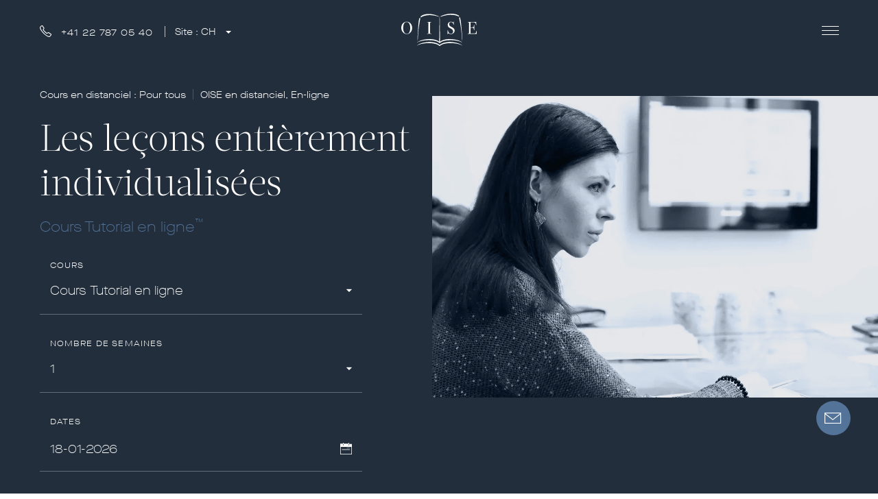

--- FILE ---
content_type: text/html; charset=UTF-8
request_url: https://www.oise.com/ch/destination/linguistic-stay-oise-en-distanciel-17
body_size: 9004
content:
<!DOCTYPE html>
<html  lang="fr-ch" dir="ltr" prefix="og: https://ogp.me/ns#">
<head>
    <meta charset="utf-8" />
<script async src="https://www.googletagmanager.com/gtag/js?id=UA-47147900-2"></script>
<script>window.dataLayer = window.dataLayer || [];function gtag(){dataLayer.push(arguments)};gtag("js", new Date());gtag("set", "developer_id.dMDhkMT", true);gtag("config", "UA-47147900-2", {"groups":"default","anonymize_ip":true,"page_placeholder":"PLACEHOLDER_page_path","allow_ad_personalization_signals":false});</script>
<script src="/sites/default/files/hotjar/hotjar.script.js?t8ydv1"></script>
<meta name="description" content="Les leçons entièrement individualisées" />
<link rel="canonical" href="https://www.oise.com/ch/destination/linguistic-stay-oise-en-distanciel-17" />
<meta name="Generator" content="Drupal 10 (https://www.drupal.org)" />
<meta name="MobileOptimized" content="width" />
<meta name="HandheldFriendly" content="true" />
<meta name="viewport" content="width=device-width, initial-scale=1.0" />
<link rel="icon" href="/core/misc/favicon.ico" type="image/vnd.microsoft.icon" />
<link rel="alternate" hreflang="fr" href="https://www.oise.com/fr/destination/sejour-oise-en-distanciel-26" />
<link rel="alternate" hreflang="it" href="https://www.oise.com/it/destination/linguistic-stay-oise-distanza-18" />
<link rel="alternate" hreflang="fr-ch" href="https://www.oise.com/ch/destination/linguistic-stay-oise-en-distanciel-17" />

        <title>Apprendre l&#039;allemand en distanciel - OISE</title>
        <link rel="stylesheet" media="all" href="/sites/default/files/css/css_zf7Pwfu2hVdutfj09-HMx8x3Dvip1c0lNqFoUcT9b0k.css?delta=0&amp;language=fr-ch&amp;theme=oise_theme&amp;include=eJxlyEEOgCAMBMAPEXgSKbIKUWzTlhh_rzcP3iZjtzlGKmQIF8rKOnJhdnMlSb8JQkrbi2ap6hQ64jdxnjLL0a2hBu6G7A0DqZJD-rJDH5GqK_Y" />
<link rel="stylesheet" media="all" href="/sites/default/files/css/css_StvuuTZUUveEE3Ej3ouV-oB1s8EANLen8-PGz-Sz5XE.css?delta=1&amp;language=fr-ch&amp;theme=oise_theme&amp;include=eJxlyEEOgCAMBMAPEXgSKbIKUWzTlhh_rzcP3iZjtzlGKmQIF8rKOnJhdnMlSb8JQkrbi2ap6hQ64jdxnjLL0a2hBu6G7A0DqZJD-rJDH5GqK_Y" />

            

                                  <!-- Google Tag Manager -->
                  <script>(function(w,d,s,l,i){w[l]=w[l]||[];w[l].push({'gtm.start': new Date().getTime(),event:'gtm.js'});var f=d.getElementsByTagName(s)[0], j=d.createElement(s),dl=l!='dataLayer'?'&l='+l:'';j.async=true;j.src='https://www.googletagmanager.com/gtm.js?id='+i+dl;f.parentNode.insertBefore(j,f);})(window,document,'script','dataLayer','GTM-ND5MD6M');</script>
                  <!-- End Google Tag Manager -->
                
                <!-- Quantcast Tag -->
<script type="text/javascript">
window._qevents = window._qevents || [];
(function() {
var elem = document.createElement('script');
elem.src = (document.location.protocol == "https:" ? "https://secure" : "http://edge") + ".quantserve.com/quant.js";
elem.async = true;
elem.type = "text/javascript";
var scpt = document.getElementsByTagName('script')[0];
scpt.parentNode.insertBefore(elem, scpt);
})();
window._qevents.push({
qacct:"p-_RhKtcYxVzsFj",
uid:"__INSERT_EMAIL_HERE__"
});
</script>
<noscript>
<div style="display:none;">
<img src="//pixel.quantserve.com/pixel/p-_RhKtcYxVzsFj.gif" border="0" height="1" width="1" alt="Quantcast"/>
</div>
</noscript>
<!-- End Quantcast tag -->

                <meta name="viewport" content="width=device-width, user-scalable=no" />

                <!-- Favicon -->
                <link rel="apple-touch-icon" sizes="57x57" href="/themes/custom/oise_theme/images/favicons/apple-touch-icon-57x57.png">
                <link rel="apple-touch-icon" sizes="60x60" href="/themes/custom/oise_theme/images/favicons/apple-touch-icon-60x60.png">
                <link rel="apple-touch-icon" sizes="72x72" href="/themes/custom/oise_theme/images/favicons/apple-touch-icon-72x72.png">
                <link rel="apple-touch-icon" sizes="76x76" href="/themes/custom/oise_theme/images/favicons/apple-touch-icon-76x76.png">
                <link rel="apple-touch-icon" sizes="114x114" href="/themes/custom/oise_theme/images/favicons/apple-touch-icon-114x114.png">
                <link rel="apple-touch-icon" sizes="120x120" href="/themes/custom/oise_theme/images/favicons/apple-touch-icon-120x120.png">
                <link rel="apple-touch-icon" sizes="144x144" href="/themes/custom/oise_theme/images/favicons/apple-touch-icon-144x144.png">
                <link rel="apple-touch-icon" sizes="152x152" href="/themes/custom/oise_theme/images/favicons/apple-touch-icon-152x152.png">
                <link rel="apple-touch-icon" sizes="180x180" href="/themes/custom/oise_theme/images/favicons/apple-touch-icon-180x180.png">
                <link rel="icon" type="image/png" sizes="32x32" href="/themes/custom/oise_theme/images/favicons/favicon-32x32.png">
                <link rel="icon" type="image/png" sizes="16x16" href="/themes/custom/oise_theme/images/favicons/favicon-16x16.png">
                <link rel="mask-icon" href="/themes/custom/oise_theme/images/favicons/safari-pinned-tab.svg" color="#222e3c">
                <link rel="shortcut icon" href="/themes/custom/oise_theme/images/favicons/favicon.ico">
                <meta name="msapplication-TileColor" content="#ffffff">
                <meta name="msapplication-TileImage" content="/themes/custom/oise_theme/images/favicons/mstile-144x144.png">
                <meta name="msapplication-config" content="/themes/custom/oise_theme/images/favicons/browserconfig.xml">
                <meta name="theme-color" content="#222e3c">
                <meta name="apple-mobile-web-app-title" content="Apprendre l&#039;allemand en distanciel - OISE">
                <meta name="application-name" content="Apprendre l&#039;allemand en distanciel - OISE">


                <!-- Meta Pixel Code -->
<script>
!function(f,b,e,v,n,t,s)
{if(f.fbq)return;n=f.fbq=function(){n.callMethod?
n.callMethod.apply(n,arguments):n.queue.push(arguments)};
if(!f._fbq)f._fbq=n;n.push=n;n.loaded=!0;n.version='2.0';
n.queue=[];t=b.createElement(e);t.async=!0;
t.src=v;s=b.getElementsByTagName(e)[0];
s.parentNode.insertBefore(t,s)}(window, document,'script',
'https://connect.facebook.net/en_US/fbevents.js');
fbq('init', '394719552088889');
fbq('track', 'PageView');
</script>
<noscript><img height="1" width="1" style="display:none"
src="https://www.facebook.com/tr?id=394719552088889&ev=PageView&noscript=1"
/></noscript>
<!-- End Meta Pixel Code -->

                </head>
<body class="path-node page-node-type-destination-page has-glyphicons">
  <!-- Google Tag Manager (noscript) -->
  <noscript><iframe src="https://www.googletagmanager.com/ns.html?id=GTM-ND5MD6M"height="0" width="0" style="display:none;visibility:hidden"></iframe></noscript>
  <!-- End Google Tag Manager (noscript) -->
<a href="#main-content" class="visually-hidden focusable skip-link">
    Skip to main content
</a>

  <div class="dialog-off-canvas-main-canvas" data-off-canvas-main-canvas>
    
<header role="banner">
    <div class="header-wrap header-scroll-fix-wrap">
                    <section id="block-oiseheadermainblock" class="block block-oise-kernel block-oise-header-main-block clearfix">
  
    

      <div class="container">
            <a href="tel:+41227870540" class="header-phone-link">
            <i class="icon-phone"></i>
            <div class="header-phone-block">
                <span class="header-phone-label">+41 22 787 05 40</span>
                <span class="header-phone-label header-phone-label-hover">+41 22 787 05 40</span>
            </div>
        </a>
    
          <div class="d-none d-sm-inline-block">
    <!-- Menu lang -->
    <div class="lang-dropdown dropdown ">
            <button class="btn btn-link dropdown-toggle" type="button" data-toggle="dropdown" aria-expanded="false">
        Site : <span>CH</span>
      </button>
            <div class="dropdown-menu">
                                                <a class="dropdown-item" href="https://www.oise.com/de">DE</a>
                                        <a class="dropdown-item" href="https://www.oise.com/es">ES</a>
                                        <a class="dropdown-item" href="https://www.oise.com/fr">FR</a>
                                        <a class="dropdown-item" href="https://www.oise.com/it">IT</a>
                                        <a class="dropdown-item" href="https://www.oise.com/uk">UK</a>
                                        <a class="dropdown-item" href="https://www.oise.com/us">US</a>
                        </div>
    </div>
  </div>


    <a href="https://www.oise.com/ch" class="header-logo">
        <img class="logo-white" src="/themes/custom/oise_theme/images/oise.svg" alt="Séjours linguistiques" >
        <img class="logo-blue" src="/themes/custom/oise_theme/images/oise-blue.svg" alt="Séjours linguistiques" >
    </a>

    <a href="javascript:void(0)" class="menu-link">
        <span></span>
        <span></span>
        <span></span>
        <span></span>
        <span></span>
        <span></span>
        <div class="sr-only">oise_header_menu</div>
    </a>
</div>

  </section>


            </div>
            <section class="menu-section">
  <div class="container">
    <nav role="navigation" aria-labelledby="block-main-menu" id="block-main">
            
  <h2 class="visually-hidden" id="block-main-menu">Main menu</h2>
  

            <div class="menu-row">
                    <div class="menu-block">
                <div class="menu-title">Profil</div>
                                    <ul class="menu-list ">
                                                    <li><a href="/ch/profile/enfants"><span class="menu-name"><span>Enfants</span></span></a></li>
                                                    <li><a href="/ch/profile/adolescents"><span class="menu-name"><span>Adolescents</span></span></a></li>
                                                    <li><a href="/ch/profile/etudiants"><span class="menu-name"><span>Etudiants</span></span></a></li>
                                                    <li><a href="/ch/profile/professionnels"><span class="menu-name"><span>Professionnels</span></span></a></li>
                                                    <li><a href="/ch/profile/candidats-aux-examens-1"><span class="menu-name"><span>Candidats aux examens</span></span></a></li>
                                                    <li><a href="https://www.oise.com/ch/profile/cours-en-distanciel-pour-tous-1"><span class="menu-name"><span>Cours en distanciel </span></span></a></li>
                                            </ul>
                            </div>
                    <div class="menu-block">
                <div class="menu-title">Pays</div>
                                    <ul class="menu-list ">
                                                    <li><a href="/ch/country/angleterre"><span class="menu-name"><span>Angleterre</span></span></a></li>
                                                    <li><a href="/ch/country/ecosse"><span class="menu-name"><span>Ecosse</span></span></a></li>
                                                    <li><a href="/ch/country/allemagne"><span class="menu-name"><span>Allemagne</span></span></a></li>
                                            </ul>
                            </div>
                    <div class="menu-block">
                <div class="menu-title">Langues &amp; Examens</div>
                                    <ul class="menu-list menu-last-list">
                                                    <li><a href="/ch/language/anglais"><span class="menu-name"><span>Anglais</span></span></a></li>
                                                    <li><a href="/ch/language/allemand"><span class="menu-name"><span>Allemand</span></span></a></li>
                                                    <li><a href="/ch/exams"><span class="menu-name"><span>Examens</span></span></a></li>
                                            </ul>
                            </div>
                    <div class="menu-block">
                <div class="menu-title">Oise</div>
                                    <ul class="menu-list ">
                                                    <li><a href="/ch/a-propos-oise"><span class="menu-name"><span>A propos</span></span></a></li>
                                                    <li><a href="/ch/agency/geneve"><span class="menu-name"><span>Agences</span></span></a></li>
                                                    <li><a href="/ch/blog"><span class="menu-name"><span>Blog</span></span></a></li>
                                                    <li><a href="/ch/contact"><span class="menu-name"><span>Contact</span></span></a></li>
                                            </ul>
                            </div>
            </div>

  </nav>
    <div class="d-inline-block d-sm-none">
    <!-- Menu lang -->
    <div class="lang-dropdown dropdown ">
            <button class="btn btn-link dropdown-toggle" type="button" data-toggle="dropdown" aria-expanded="false">
        Site : <span>CH</span>
      </button>
            <div class="dropdown-menu">
                                                <a class="dropdown-item" href="https://www.oise.com/de">DE</a>
                                        <a class="dropdown-item" href="https://www.oise.com/es">ES</a>
                                        <a class="dropdown-item" href="https://www.oise.com/fr">FR</a>
                                        <a class="dropdown-item" href="https://www.oise.com/it">IT</a>
                                        <a class="dropdown-item" href="https://www.oise.com/uk">UK</a>
                                        <a class="dropdown-item" href="https://www.oise.com/us">US</a>
                        </div>
    </div>
  </div>


<nav role="navigation" aria-labelledby="block-requestmenu-menu" id="block-requestmenu">
            
  <h2 class="visually-hidden" id="block-requestmenu-menu">Request menu</h2>
  

            <div class="menu-form-row">
        <ul class="menu-form-list">
                            <li><a href="/ch/demande-de-brochure">Demande de brochure</a></li>
                            <li><a href="/ch/contact">Demande de contact</a></li>
                    </ul>
    </div>

  </nav>

  </div>
</section>

    </header>


<!-- Header top page -->
<div class="header-wrap header-head-wrap">
    <section id="block-oiseheadermainblock" class="block block-oise-kernel block-oise-header-main-block clearfix">
  
    

      <div class="container">
            <a href="tel:+41227870540" class="header-phone-link">
            <i class="icon-phone"></i>
            <div class="header-phone-block">
                <span class="header-phone-label">+41 22 787 05 40</span>
                <span class="header-phone-label header-phone-label-hover">+41 22 787 05 40</span>
            </div>
        </a>
    
          <div class="d-none d-sm-inline-block">
    <!-- Menu lang -->
    <div class="lang-dropdown dropdown ">
            <button class="btn btn-link dropdown-toggle" type="button" data-toggle="dropdown" aria-expanded="false">
        Site : <span>CH</span>
      </button>
            <div class="dropdown-menu">
                                                <a class="dropdown-item" href="https://www.oise.com/de">DE</a>
                                        <a class="dropdown-item" href="https://www.oise.com/es">ES</a>
                                        <a class="dropdown-item" href="https://www.oise.com/fr">FR</a>
                                        <a class="dropdown-item" href="https://www.oise.com/it">IT</a>
                                        <a class="dropdown-item" href="https://www.oise.com/uk">UK</a>
                                        <a class="dropdown-item" href="https://www.oise.com/us">US</a>
                        </div>
    </div>
  </div>


    <a href="https://www.oise.com/ch" class="header-logo">
        <img class="logo-white" src="/themes/custom/oise_theme/images/oise.svg" alt="Séjours linguistiques" >
        <img class="logo-blue" src="/themes/custom/oise_theme/images/oise-blue.svg" alt="Séjours linguistiques" >
    </a>

    <a href="javascript:void(0)" class="menu-link">
        <span></span>
        <span></span>
        <span></span>
        <span></span>
        <span></span>
        <span></span>
        <div class="sr-only">oise_header_menu</div>
    </a>
</div>

  </section>


</div>

<div class="main-page-wrap">
                <div role="main" class="main-wrap js-quickedit-main-content">
                                        <a id="main-content"></a>
                  <div class="region region-content">
      <div class="product-wrap">
    <section class="product-head-section color-section default-head-section" data-color="blue">
        <div class="container">
            <div class="row">
                <div class="col-md-6 col-form">

                                            <ul class="product-tag-list list-inline">
                                                            <li class="list-inline-item">Cours en distanciel : Pour tous</li>
                                                                                        <li class="list-inline-item">OISE en distanciel, En-ligne</li>
                                                    </ul>
                    
                                            <h1 class="product-title">
<span>Les leçons entièrement individualisées</span>
</h1>
                    
                                            <span class="product-program">
                                                            Cours Tutorial en ligne<sup>™</sup>
                                                    </span>
                    
                    <div class="product-img-content d-block d-sm-block  d-md-none">
                                                    <div class="product-img product-mobile-img" style="background-image:url('https://www.oise.com/sites/default/files/styles/towebp/public/2021-01/Screenshot%202021-01-11%20at%2017.05.33_1.png.webp?itok=EP1E_bvK')">
                                <img src="https://www.oise.com/sites/default/files/styles/towebp/public/2021-01/Screenshot%202021-01-11%20at%2017.05.33_1.png.webp?itok=EP1E_bvK"
                                     alt="woman"
                                     class="sr-only">
                            </div>
                                            </div>


                    <div class="product-form-content">
                        <div id="travel_form_wrapper" class="product-form"><form class="oise-product-form" data-drupal-selector="oise-product-form" action="/ch/destination/linguistic-stay-oise-en-distanciel-17" method="post" id="oise-product-form" accept-charset="UTF-8">
      <div class="form-group form-select-group" data-text="oise_filter_modify">
        <label for="">Cours</label>
        <div class="form-select">
            <select title="Rythme du séjour" class="js-filter-course js-active form-select required" data-drupal-selector="edit-course" id="edit-course" name="course" required="required" aria-required="true"><option value="" >Select a method</option><optgroup label="Online Tutorial"><option value="DTL01" selected="selected" >Cours Tutorial en ligne</option><option value="DTL02" >Cours Tutorial en ligne 2</option><option value="DTL03" >Cours Tutorial en ligne 3</option><option value="DTL05" >Cours Tutorial en ligne 5</option><option value="DTL15" >Cours Tutorial en ligne 15h</option></optgroup></select>
        </div>
    </div>

    <div class="form-group form-select-group" data-text="oise_filter_modify">
        <label for="">Nombre de semaines</label>
        <div class="form-select">
            <div class="select-wrapper"><select title="Choisir un nombre de semaines" class="js-filter-week js-active form-select required form-control" data-drupal-selector="edit-week" id="edit-week" name="week" required="required" aria-required="true"><option
            value="">Choisir un nombre de semaines</option><option
            value="1" selected="selected">1</option><option
            value="2">2</option><option
            value="3">3</option><option
            value="4">4</option><option
            value="5">5</option><option
            value="6">6</option><option
            value="7">7</option><option
            value="8">8</option><option
            value="9">9</option><option
            value="10">10</option><option
            value="11">11</option><option
            value="12">12</option><option
            value="13">13</option><option
            value="14">14</option><option
            value="15">15</option><option
            value="16">16</option><option
            value="17">17</option><option
            value="18">18</option><option
            value="19">19</option><option
            value="20">20</option><option
            value="21">21</option><option
            value="22">22</option><option
            value="23">23</option><option
            value="24">24</option><option
            value="25">25</option><option
            value="26">26</option><option
            value="27">27</option><option
            value="28">28</option><option
            value="29">29</option><option
            value="30">30</option><option
            value="31">31</option><option
            value="32">32</option><option
            value="33">33</option><option
            value="34">34</option><option
            value="35">35</option><option
            value="36">36</option><option
            value="37">37</option><option
            value="38">38</option><option
            value="39">39</option><option
            value="40">40</option><option
            value="41">41</option><option
            value="42">42</option><option
            value="43">43</option><option
            value="44">44</option><option
            value="45">45</option><option
            value="46">46</option><option
            value="47">47</option><option
            value="48">48</option><option
            value="49">49</option><option
            value="50">50</option><option
            value="51">51</option><option
            value="52">52</option></select></div>
        </div>
    </div>

    <div class="form-group form-group-datepicker-alt">
        <label for="">Dates</label>
        <input placeholder="Sélectionner votre date" autocomplete="off" value="18-01-2026" class="js-filter-date form-control form-datepicker js-active form-text required" data-drupal-selector="edit-date" type="text" id="edit-date" name="date" size="60" maxlength="128" required="required" aria-required="true" />
    </div>

<button class="js-filters-ajax-trigger js-hide button js-form-submit form-submit btn-default btn" data-drupal-selector="edit-actions-ajax-submit-js" type="submit" id="edit-actions-ajax-submit-js" name="ajax_submit_js" value=""></button>

<div class="row">
    <div class="col-sm-6">
        <div class="price-product-wrapper">
    <div class="price-info"> À partir de :
            </div>
    <div class="price-text">
        136 CHF
    </div>
</div>

    </div>
    <div class="col-sm-6">
        <button data-twig-suggestion="landing" class="js-travel-form-submit btn btn-outline btn-white-outline btn-full js-active button js-form-submit form-submit" data-drupal-selector="edit-actions-submit" type="submit" id="edit-actions-submit" name="submit" value="Réserver"><div class='db-text-block'><div class='db-label db-top'>Réserver</div><div class='db-label db-bottom' tabindex='-1' aria-hidden='true'>Réserver</div></div></button>
    </div>
</div>

<input data-drupal-selector="form-rey2mqa4bxpde2yfuju6um9qjbzoldj4hgsryqcalos" type="hidden" name="form_build_id" value="form-REy2mQA4bXpDe2yFUJU6UM9Qjbzoldj4HgsRYQCalos" /><input data-drupal-selector="edit-oise-product-form" type="hidden" name="form_id" value="oise_product_form" />

</form>
</div>

                                            </div>


                </div>

                <div class="col-md-6 col-img">
                    <div class="product-img-content d-none d-sm-none d-md-block">
                                                    <div class="product-img product-desktop-img" style="background-image:url('https://www.oise.com/sites/default/files/styles/towebp/public/2021-01/Screenshot%202021-01-11%20at%2017.05.33_1.png.webp?itok=EP1E_bvK')">
                                <img src="https://www.oise.com/sites/default/files/styles/towebp/public/2021-01/Screenshot%202021-01-11%20at%2017.05.33_1.png.webp?itok=EP1E_bvK"
                                     alt="woman"
                                     class="sr-only">
                            </div>
                        
                        
                    </div>
                </div>

            </div>
        </div>
    </section>

    <!-- Menu Scroll -->
    <div class="default-fix-menu">
        <div class="default-fix-menu-content">
            <a href="" class="product-mobile-back-link"><i class="icon-arrow"></i><span class="sr-only">Retour aux destinations</span></a>
            <ul class="product-nav list-inline">
                                    <li class="list-inline-item"><a href="#presentation">
                            <div>
                                <span>Présentation</span>
                                <span>Présentation</span>
                            </div>
                        </a>
                    </li>
                                                    <li class="list-inline-item">
                        <a href="#program">
                            <div>
                                <span>Programme</span>
                                <span>Programme</span>
                            </div>
                        </a>
                    </li>
                                                                                                    <li class="list-inline-item">
                        <a href="#modality">
                            <div>
                                <span>Modalités</span>
                                <span>Modalités</span>
                            </div>
                        </a>
                    </li>
                            </ul>
                            <button type="button" class="btn btn-outline btn-primary-outline js-product-form-submit">
                    <div class="db-text-block">
                        <div class="db-label db-top">Réserver</div>
                        <div class="db-label db-bottom" tabindex="-1" aria-hidden="true">Réserver</div>
                    </div>
                </button>
                    </div>
    </div>

    <div class="before-content-row">
        <!-- Presentation -->
                    <section class="presentation-default-section" id="presentation">
                <div class="container container-alt">
                    <!-- Social -->
                    <section id="block-oiseshareblock" class="block block-oise-kernel block-oise-share-block clearfix">
  
    

      <div class="socials-share-block">
    <div class="socials-text">Partager</div>
    <ul class="socials-list list-inline">
                    <li class="list-inline-item"><a href="https://www.facebook.com/share.php?u=https://www.oise.com/ch/destination/linguistic-stay-oise-en-distanciel-17&amp;title=Les leçons entièrement individualisées" target="_blank"><i class="zmdi zmdi-facebook"></i><span class="sr-only">facebook</span></a></li>
                    <li class="list-inline-item"><a href="https://www.linkedin.com/shareArticle?mini=true&amp;url=https://www.oise.com/ch/destination/linguistic-stay-oise-en-distanciel-17&amp;title=Les leçons entièrement individualisées&amp;source=https://www.oise.com/ch/destination/linguistic-stay-oise-en-distanciel-17" target="_blank"><i class="zmdi zmdi-linkedin"></i><span class="sr-only">linkedin</span></a></li>
                    <li class="list-inline-item"><a href="https://twitter.com/intent/tweet?url=https://www.oise.com/ch/destination/linguistic-stay-oise-en-distanciel-17&amp;status=Les leçons entièrement individualisées+https://www.oise.com/ch/destination/linguistic-stay-oise-en-distanciel-17" target="_blank"><i class="zmdi zmdi-twitter"></i><span class="sr-only">twitter</span></a></li>
            </ul>
</div>

  </section>


                </div>
                
  <div class="field field--name-field-highlights field--type-entity-reference-revisions field--label-visually_hidden">
    <div class="field--label sr-only">Highlights</div>
              <div class="field--item">            
    
    
    <div class="container container-alt">
        <div class="row">
                            <div class="col-md-6">
                                            <div class="presentation-img-content">
                            <div class="presentation-img" style="background-image:url('/sites/default/files/styles/towebp/public/2021-01/Screenshot%202021-01-15%20at%2009.32.27_2.png.webp?itok=EJAbezgo')" data-aos="fade-right" data-aos-duration="1000" data-aos-delay="300"></div>
                            <img src="/sites/default/files/styles/towebp/public/2021-01/Screenshot%202021-01-15%20at%2009.32.27_2.png.webp?itok=EJAbezgo"
                                 alt="text"
                                 class="sr-only">
                                                                        
                                                    </div>
                                    </div>
                        <div class="col-md-6">
                <div class="presentation-block">
                                            <div class="default-tag" data-aos="fade-up" data-aos-duration="1000" data-aos-delay="600">Présentation</div>
                                                                                    <div class="presentation-content cms-content" data-aos="fade-up" data-aos-duration="1000" data-aos-delay="1200">
                            <p>La perle pédagogique : les professeurs évaluent le niveau actuel, sondent l’approche académique qui convient le mieux à l'élève et à partir de là tracent le parcours le plus adapté pour atteindre le but final que l’étudiant cherche à atteindre.</p>

                        </div>
                                                        </div>
            </div>
                    </div>
    </div>
</div>
          </div>

            </section>
                <!-- Goals -->
                    <section class="goals-section" data-aos="bg-slide-right" id="program">
                
  <div class="field field--name-field-goal field--type-entity-reference-revisions field--label-visually_hidden">
    <div class="field--label sr-only">Goal</div>
              <div class="field--item">    <!-- Goals -->
    <div class="container container-alt">
        <div class="default-tag">Objectifs du séjour</div>
                    <h2 class="default-title">Les leçons entièrement individualisées</h2>
                            <div class="goals-text cms-content">
                <p>Les leçons entièrement individualisées</p>

            </div>
            </div>
</div>
          </div>

            </section>
        
    </div>


            <!-- Program -->
        <section class="program-section color-section" data-color="blue">
            
  <div class="field field--name-field-program field--type-entity-reference-revisions field--label-visually_hidden">
    <div class="field--label sr-only">Programme</div>
              <div class="field--item">
            <!-- Goals -->
        <div class="container">
            <div class="row">
                <div class="col-md-6">
                    <div class="program-block">
                                                                            <div class="program-text cms-content">
                                <p>Les leçons entièrement individualisées</p>

<p>&nbsp;</p>

<p>Les cours peuvent avoir lieu à tout moment, du lundi au samedi de 10h00 à 19h00 CET</p>

                            </div>
                                                                    </div>
                </div>
                <div class="col-md-6">
                    <div class="program-list-content">
                        <ul class="program-list list-unstyled">
                                                            <li>
                                    <div class="program-content cms-content">
                                        <ul dir="ltr">
	<li>Révision et préparation pour obtenir le resultat escompté à un test d'allemand</li>
	<li>Préparation aux examens de l'école universitaire tels que les examens de fin d'année</li>
	<li>Revue de la grammaire soit dans son intégralité, soit sur des points spécifiques&nbsp;</li>
	<li>Travaux pratiques structurés pour obtenir une fluidité linguistique qui permette de prendre la parole sans craintes dans n’importe quelle situation.</li>
	<li>Étudier l’allemand spécifique à certaines professions telles que le droit, la médecine, l'industrie pharmaceutique, alimentaire.</li>
</ul>

                                    </div>
                                </li>
                                                    </ul>
                        <button type="button" class="btn btn-program"><span class="sr-only">Voir plus</span></button>
                    </div>
                </div>
            </div>
        </div>
    </div>
          </div>

        </section>
    
    <div class="after-content-row">
        <!-- Attentes prévues -->
                <!-- Teacher -->
                <!-- Accomodation -->
                <!-- Localisation -->
                <!-- Activity -->
                <!-- Ambassador -->
                <!-- Info -->
                    <section class="presentation-default-section presentation-alt-section informations-section" id="modality">
                
  <div class="field field--name-field-price-includes field--type-entity-reference-revisions field--label-visually_hidden">
    <div class="field--label sr-only">Price includes</div>
              <div class="field--item">            
    
    
    <div class="container container-alt">
        <div class="row">
                        <div class="col-md-6">
                <div class="presentation-block">
                                            <div class="default-tag" data-aos="fade-up" data-aos-duration="1000" data-aos-delay="600">Informations pratiques</div>
                                                                                    <div class="presentation-content cms-content" data-aos="fade-up" data-aos-duration="1000" data-aos-delay="1200">
                            <p dir="ltr">Chaque leçon est d’une durée de 60 minutes;</p>

<p dir="ltr">Les cours peuvent avoir lieu à tout moment, du lundi au vendredi de 10h00 à 17h00 CET</p>

                        </div>
                                                        </div>
            </div>
                    </div>
    </div>
</div>
          </div>

            </section>
                <!-- Other product -->
            </div>
    <!-- Reserve Mobile -->
    </div>


  </div>

                    </div>
    
    <div class="footer-clearfix"></div>
    <footer class="footer-wrap" role="contentinfo">
                    <section id="block-oisefootermainblock" class="block block-oise-kernel block-oise-footer-main-block clearfix">
  
    

      <section class="footer-menu-section">
    <div class="container">
        <!-- Btn back to top -->
        <a href="javascript:void(0)" class="btn btn-secondary btn-circle btn-top"><i class="icon-arrow-top"></i> <span class="sr-only">Retour en haut de la page</span></a>

        <div class="row">
                        <div class="col-md-3">
                <h2 class="footer-title">La réussite par l&#039;immersion à l&#039;étranger et en distanciel </h2>
                <!-- Menu -->
                  <ul class="footer-list">
          <li><a href="https://www.oise.com/ch/country/ecosse">Séjours linguistiques en Écosse</a></li>
          <li><a href="https://www.oise.com/ch/country/allemagne">Séjours linguistiques en Allemagne</a></li>
          <li><a href="https://www.oise.com/ch/country/angleterre">Séjours linguistiques en Angleterre</a></li>
      </ul>

            </div>
            
            <!--  col-two -->
            <div class="col-md-9 col-menu ">
                <!-- Address mobile -->
                    <div class="footer-nav footer-nav-mobile">
        <h3 class="footer-nav-title">Siège social Suisse</h3>
        <div class="footer-address-block">
                            <address class="address-block">
                    OISE suisse SA<br />
Esplanade de Pont Rouge <br />
9A<br />
1212 Grand Lancy<br />
Genève<br />
Sur rendez-vous <br />
uniquement
                </address>
                                        <a class="footer-mail-link" href="mailto:geneve@oise.com">geneve@oise.com</a>
                    </div>
    </div>

                <!-- Menu -->
                    <div class="footer-nav">
        <h3 class="footer-nav-title">Oise</h3>
        <ul class="footer-list">
                            <li><a href="/ch/a-propos-oise">À propos</a></li>
                            <li><a href="/ch/contact">Contact</a></li>
                            <li><a href="/ch/blog">Blog</a></li>
                            <li><a href="/ch/aide">FAQ</a></li>
                            <li><a href="https://www.oise.com/sites/default/files/2024-12/TCs%20swiss.pdf">Conditions Générales de vente</a></li>
                    </ul>
    </div>


                <!-- Socials -->
                    <div class="footer-nav">
        <h3 class="footer-nav-title">Réseaux sociaux</h3>
        <ul class="footer-list">
                            <li><a href="https://www.facebook.com/OISElanguagecoaching/" target="_blank">Facebook</a></li>
                            <li><a href="https://www.instagram.com/oise_language/" target="_blank">Instagram</a></li>
                            <li><a href="https://www.linkedin.com/company/oisesuisse" target="_blank">Linkedin</a></li>
                            <li><a href="https://www.youtube.com/channel/UC-t4MDk5rYRkkwD5MLM5GtQ" target="_blank">Youtube</a></li>
                    </ul>
    </div>


                <!-- Address Desktop-->
                    <div class="footer-nav footer-nav-desktop">
        <h3 class="footer-nav-title">Siège social Suisse</h3>
        <div class="footer-address-block">
                            <address class="address-block">
                    OISE suisse SA<br />
Esplanade de Pont Rouge <br />
9A<br />
1212 Grand Lancy<br />
Genève<br />
Sur rendez-vous <br />
uniquement
                </address>
                                        <a class="footer-mail-link" href="mailto:geneve@oise.com">geneve@oise.com</a>
                    </div>
    </div>
            </div>
        </div>
    </div>
</section>

  </section>

<section id="block-oisefootercopyrightblock" class="block block-oise-kernel block-oise-footer-copyright-block clearfix">
  
    

      <!-- Copyright -->
<section class="copyright-section">
    <div class="container">
        <!-- Copyright -->
        <div class="copyright-left-block">
            <span class="copyright-text">© OISE 2026. Tous droits réservés</span>
                <ul class="copyright-list">
                    <li><a href="/ch/politique-de-confidentialite">Politique de confidentialité</a></li>
            </ul>

        </div>

        <div class="copyright-right-block">
            <!-- Partners -->
                <ul class="copyright-list">
                                    <li><a href="https://www.unosel.org/" target="_blank"><img src="https://www.oise.com/sites/default/files/menu_icons/unosel_0.svg" alt="Unosel"></a></li>
                                                <li><a href="https://www.cambridgeenglish.org/" target="_blank"><img src="https://www.oise.com/sites/default/files/menu_icons/cambridge_english_0.svg" alt="Cambridge"></a></li>
                                                <li><a href="https://www.britishcouncil.org/" target="_blank"><img src="https://www.oise.com/sites/default/files/menu_icons/acc_bc_english_uk_white-origin%20%281%29.png" alt="Bristish Council"></a></li>
                        </ul>

        </div>
    </div>
</section>
  </section>


            </footer>
</div>

<!-- Overlay -->
<div class="main-overlay"></div>

<!-- Btn back to top  -->
<a href="javascript:void(0)" class="btn btn-secondary btn-circle btn-top"><i class="icon-arrow-top"></i> <span class="sr-only">Retour en haut de la page</span></a>

    <!-- Btn aside contact -->
<a href="javascript:void(0)" class="btn btn-secondary btn-circle btn-contact" id="btn-contact"><i class="icon-letter"></i><i class="icon-close"></i> <span class="sr-only">Contactez-nous</span></a>

<div class="pre-contact-wrap">
            <h2 class="pre-contact-title">Des conseillers en agence à votre disposition</h2>
            <ul class="pre-contact-list">
                    <li>
                <a href="/ch/demande-de-brochure">
                    <div class="contact-name">Demande de brochure</div>
                                            <div class="contact-detail">Recevoir la brochure OISE</div>
                                        <i class="icon-arrow"></i>
                </a>
            </li>
                    <li>
                <a href="/ch/contact">
                    <div class="contact-name">Contacter l&#039;équipe OISE</div>
                                            <div class="contact-detail">Contacter un conseiller</div>
                                        <i class="icon-arrow"></i>
                </a>
            </li>
            </ul>

</div>


<div class="sr-only sr-fix-safari"></div>

  </div>


<script type="application/json" data-drupal-selector="drupal-settings-json">{"path":{"baseUrl":"\/","pathPrefix":"ch\/","currentPath":"node\/660","currentPathIsAdmin":false,"isFront":false,"currentLanguage":"fr-ch"},"pluralDelimiter":"\u0003","suppressDeprecationErrors":true,"ajaxPageState":{"libraries":"eJxlz20OwiAMBuALIRyJFOgGytbaFs1u71yMS_RXk6d5-5GITE2AAxPTA8WlrxhRt8Yuk2Boq6Gs0P31PlA2P5EsbiaaO0bYfbOWNfyCo6YYWaiMbOFT45E9OlZxwVDAkFu-ofhOGTr6SS65OgaBeb-kaigyeF9-ih8rj9SbVixONzVcQgJF98T0nh_PP_7kBcSDYU0","theme":"oise_theme","theme_token":null},"ajaxTrustedUrl":{"form_action_p_pvdeGsVG5zNF_XLGPTvYSKCf43t8qZYSwcfZl2uzM":true,"\/ch\/destination\/linguistic-stay-oise-en-distanciel-17?ajax_form=1":true},"google_analytics":{"account":"UA-47147900-2","trackOutbound":true,"trackMailto":true,"trackTel":true,"trackDownload":true,"trackDownloadExtensions":"7z|aac|arc|arj|asf|asx|avi|bin|csv|doc(x|m)?|dot(x|m)?|exe|flv|gif|gz|gzip|hqx|jar|jpe?g|js|mp(2|3|4|e?g)|mov(ie)?|msi|msp|pdf|phps|png|ppt(x|m)?|pot(x|m)?|pps(x|m)?|ppam|sld(x|m)?|thmx|qtm?|ra(m|r)?|sea|sit|tar|tgz|torrent|txt|wav|wma|wmv|wpd|xls(x|m|b)?|xlt(x|m)|xlam|xml|z|zip"},"bootstrap":{"forms_has_error_value_toggle":1,"tooltip_enabled":1,"tooltip_animation":1,"tooltip_container":"body","tooltip_delay":"0","tooltip_html":0,"tooltip_placement":"auto left","tooltip_selector":"","tooltip_trigger":"hover","modal_animation":1,"modal_backdrop":"true","modal_focus_input":1,"modal_keyboard":1,"modal_select_text":1,"modal_show":1,"modal_size":"","popover_enabled":1,"popover_animation":1,"popover_auto_close":1,"popover_container":"body","popover_content":"","popover_delay":"0","popover_html":0,"popover_placement":"right","popover_selector":"","popover_title":"","popover_trigger":"click"},"oiseProductForm":{"dateDisabledPeriods":"[]"},"ajax":{"edit-actions-ajax-submit-js":{"callback":"::ajaxCallback","wrapper":"travel_form_wrapper","progress":{"type":"none"},"event":"change","url":"\/ch\/destination\/linguistic-stay-oise-en-distanciel-17?ajax_form=1","httpMethod":"POST","dialogType":"ajax","submit":{"_triggering_element_name":"ajax_submit_js","_triggering_element_value":""}},"edit-week":{"callback":"::ajaxCallback","wrapper":"travel_form_wrapper","progress":{"type":"none"},"event":"change","url":"\/ch\/destination\/linguistic-stay-oise-en-distanciel-17?ajax_form=1","httpMethod":"POST","dialogType":"ajax","submit":{"_triggering_element_name":"week"}},"edit-course":{"callback":"::ajaxCallback","wrapper":"travel_form_wrapper","progress":{"type":"none"},"event":"change","url":"\/ch\/destination\/linguistic-stay-oise-en-distanciel-17?ajax_form=1","httpMethod":"POST","dialogType":"ajax","submit":{"_triggering_element_name":"course"}}},"user":{"uid":0,"permissionsHash":"8811e79238bd661e45c9bc1ea2d69ef668208b243f6062b4e3c9bc101bfec049"}}</script>
<script src="/sites/default/files/js/js_zjev4LWnIpAVpj1TyJGNy9QVC2JQ_6tTm4OHs0werl0.js?scope=footer&amp;delta=0&amp;language=fr-ch&amp;theme=oise_theme&amp;include=eJxljlEKwjAQRC8UkyOFNJ2m0bSzbrZKb69FQdGvgfeYYQpZGmJaU9ut5h7KD3B3DBN1iQNp3TRJ-CPu44TCG_SLGNmsimPtiKIct2zhnfHYeRmbsSCMySA1X6C-MacGP-kpzy5TEepq0Ocvf75u0N0f5QcxhUx-"></script>

</body>
</html>


--- FILE ---
content_type: text/css
request_url: https://www.oise.com/sites/default/files/css/css_StvuuTZUUveEE3Ej3ouV-oB1s8EANLen8-PGz-Sz5XE.css?delta=1&language=fr-ch&theme=oise_theme&include=eJxlyEEOgCAMBMAPEXgSKbIKUWzTlhh_rzcP3iZjtzlGKmQIF8rKOnJhdnMlSb8JQkrbi2ap6hQ64jdxnjLL0a2hBu6G7A0DqZJD-rJDH5GqK_Y
body_size: 70302
content:
/* @license GPL-2.0-or-later https://www.drupal.org/licensing/faq */
@font-face{font-family:Material-Design-Iconic-Font;src:url(/themes/custom/oise_theme/vendor/material-design-iconic-font/dist/fonts/Material-Design-Iconic-Font.woff2?v=2.2.0) format('woff2'),url(/themes/custom/oise_theme/vendor/material-design-iconic-font/dist/fonts/Material-Design-Iconic-Font.woff?v=2.2.0) format('woff'),url(/themes/custom/oise_theme/vendor/material-design-iconic-font/dist/fonts/Material-Design-Iconic-Font.ttf?v=2.2.0) format('truetype')}.zmdi{display:inline-block;font:normal normal normal 14px/1 'Material-Design-Iconic-Font';font-size:inherit;text-rendering:auto;-webkit-font-smoothing:antialiased;-moz-osx-font-smoothing:grayscale}.zmdi-hc-lg{font-size:1.33333333em;line-height:.75em;vertical-align:-15%}.zmdi-hc-2x{font-size:2em}.zmdi-hc-3x{font-size:3em}.zmdi-hc-4x{font-size:4em}.zmdi-hc-5x{font-size:5em}.zmdi-hc-fw{width:1.28571429em;text-align:center}.zmdi-hc-ul{padding-left:0;margin-left:2.14285714em;list-style-type:none}.zmdi-hc-ul>li{position:relative}.zmdi-hc-li{position:absolute;left:-2.14285714em;width:2.14285714em;top:.14285714em;text-align:center}.zmdi-hc-li.zmdi-hc-lg{left:-1.85714286em}.zmdi-hc-border{padding:.1em .25em;border:solid .1em #9e9e9e;border-radius:2px}.zmdi-hc-border-circle{padding:.1em .25em;border:solid .1em #9e9e9e;border-radius:50%}.zmdi.pull-left{float:left;margin-right:.15em}.zmdi.pull-right{float:right;margin-left:.15em}.zmdi-hc-spin{-webkit-animation:zmdi-spin 1.5s infinite linear;animation:zmdi-spin 1.5s infinite linear}.zmdi-hc-spin-reverse{-webkit-animation:zmdi-spin-reverse 1.5s infinite linear;animation:zmdi-spin-reverse 1.5s infinite linear}@-webkit-keyframes zmdi-spin{0%{-webkit-transform:rotate(0deg);transform:rotate(0deg)}100%{-webkit-transform:rotate(359deg);transform:rotate(359deg)}}@keyframes zmdi-spin{0%{-webkit-transform:rotate(0deg);transform:rotate(0deg)}100%{-webkit-transform:rotate(359deg);transform:rotate(359deg)}}@-webkit-keyframes zmdi-spin-reverse{0%{-webkit-transform:rotate(0deg);transform:rotate(0deg)}100%{-webkit-transform:rotate(-359deg);transform:rotate(-359deg)}}@keyframes zmdi-spin-reverse{0%{-webkit-transform:rotate(0deg);transform:rotate(0deg)}100%{-webkit-transform:rotate(-359deg);transform:rotate(-359deg)}}.zmdi-hc-rotate-90{-webkit-transform:rotate(90deg);-ms-transform:rotate(90deg);transform:rotate(90deg)}.zmdi-hc-rotate-180{-webkit-transform:rotate(180deg);-ms-transform:rotate(180deg);transform:rotate(180deg)}.zmdi-hc-rotate-270{-webkit-transform:rotate(270deg);-ms-transform:rotate(270deg);transform:rotate(270deg)}.zmdi-hc-flip-horizontal{-webkit-transform:scale(-1,1);-ms-transform:scale(-1,1);transform:scale(-1,1)}.zmdi-hc-flip-vertical{-webkit-transform:scale(1,-1);-ms-transform:scale(1,-1);transform:scale(1,-1)}.zmdi-hc-stack{position:relative;display:inline-block;width:2em;height:2em;line-height:2em;vertical-align:middle}.zmdi-hc-stack-1x,.zmdi-hc-stack-2x{position:absolute;left:0;width:100%;text-align:center}.zmdi-hc-stack-1x{line-height:inherit}.zmdi-hc-stack-2x{font-size:2em}.zmdi-hc-inverse{color:#fff}.zmdi-3d-rotation:before{content:'\f101'}.zmdi-airplane-off:before{content:'\f102'}.zmdi-airplane:before{content:'\f103'}.zmdi-album:before{content:'\f104'}.zmdi-archive:before{content:'\f105'}.zmdi-assignment-account:before{content:'\f106'}.zmdi-assignment-alert:before{content:'\f107'}.zmdi-assignment-check:before{content:'\f108'}.zmdi-assignment-o:before{content:'\f109'}.zmdi-assignment-return:before{content:'\f10a'}.zmdi-assignment-returned:before{content:'\f10b'}.zmdi-assignment:before{content:'\f10c'}.zmdi-attachment-alt:before{content:'\f10d'}.zmdi-attachment:before{content:'\f10e'}.zmdi-audio:before{content:'\f10f'}.zmdi-badge-check:before{content:'\f110'}.zmdi-balance-wallet:before{content:'\f111'}.zmdi-balance:before{content:'\f112'}.zmdi-battery-alert:before{content:'\f113'}.zmdi-battery-flash:before{content:'\f114'}.zmdi-battery-unknown:before{content:'\f115'}.zmdi-battery:before{content:'\f116'}.zmdi-bike:before{content:'\f117'}.zmdi-block-alt:before{content:'\f118'}.zmdi-block:before{content:'\f119'}.zmdi-boat:before{content:'\f11a'}.zmdi-book-image:before{content:'\f11b'}.zmdi-book:before{content:'\f11c'}.zmdi-bookmark-outline:before{content:'\f11d'}.zmdi-bookmark:before{content:'\f11e'}.zmdi-brush:before{content:'\f11f'}.zmdi-bug:before{content:'\f120'}.zmdi-bus:before{content:'\f121'}.zmdi-cake:before{content:'\f122'}.zmdi-car-taxi:before{content:'\f123'}.zmdi-car-wash:before{content:'\f124'}.zmdi-car:before{content:'\f125'}.zmdi-card-giftcard:before{content:'\f126'}.zmdi-card-membership:before{content:'\f127'}.zmdi-card-travel:before{content:'\f128'}.zmdi-card:before{content:'\f129'}.zmdi-case-check:before{content:'\f12a'}.zmdi-case-download:before{content:'\f12b'}.zmdi-case-play:before{content:'\f12c'}.zmdi-case:before{content:'\f12d'}.zmdi-cast-connected:before{content:'\f12e'}.zmdi-cast:before{content:'\f12f'}.zmdi-chart-donut:before{content:'\f130'}.zmdi-chart:before{content:'\f131'}.zmdi-city-alt:before{content:'\f132'}.zmdi-city:before{content:'\f133'}.zmdi-close-circle-o:before{content:'\f134'}.zmdi-close-circle:before{content:'\f135'}.zmdi-close:before{content:'\f136'}.zmdi-cocktail:before{content:'\f137'}.zmdi-code-setting:before{content:'\f138'}.zmdi-code-smartphone:before{content:'\f139'}.zmdi-code:before{content:'\f13a'}.zmdi-coffee:before{content:'\f13b'}.zmdi-collection-bookmark:before{content:'\f13c'}.zmdi-collection-case-play:before{content:'\f13d'}.zmdi-collection-folder-image:before{content:'\f13e'}.zmdi-collection-image-o:before{content:'\f13f'}.zmdi-collection-image:before{content:'\f140'}.zmdi-collection-item-1:before{content:'\f141'}.zmdi-collection-item-2:before{content:'\f142'}.zmdi-collection-item-3:before{content:'\f143'}.zmdi-collection-item-4:before{content:'\f144'}.zmdi-collection-item-5:before{content:'\f145'}.zmdi-collection-item-6:before{content:'\f146'}.zmdi-collection-item-7:before{content:'\f147'}.zmdi-collection-item-8:before{content:'\f148'}.zmdi-collection-item-9-plus:before{content:'\f149'}.zmdi-collection-item-9:before{content:'\f14a'}.zmdi-collection-item:before{content:'\f14b'}.zmdi-collection-music:before{content:'\f14c'}.zmdi-collection-pdf:before{content:'\f14d'}.zmdi-collection-plus:before{content:'\f14e'}.zmdi-collection-speaker:before{content:'\f14f'}.zmdi-collection-text:before{content:'\f150'}.zmdi-collection-video:before{content:'\f151'}.zmdi-compass:before{content:'\f152'}.zmdi-cutlery:before{content:'\f153'}.zmdi-delete:before{content:'\f154'}.zmdi-dialpad:before{content:'\f155'}.zmdi-dns:before{content:'\f156'}.zmdi-drink:before{content:'\f157'}.zmdi-edit:before{content:'\f158'}.zmdi-email-open:before{content:'\f159'}.zmdi-email:before{content:'\f15a'}.zmdi-eye-off:before{content:'\f15b'}.zmdi-eye:before{content:'\f15c'}.zmdi-eyedropper:before{content:'\f15d'}.zmdi-favorite-outline:before{content:'\f15e'}.zmdi-favorite:before{content:'\f15f'}.zmdi-filter-list:before{content:'\f160'}.zmdi-fire:before{content:'\f161'}.zmdi-flag:before{content:'\f162'}.zmdi-flare:before{content:'\f163'}.zmdi-flash-auto:before{content:'\f164'}.zmdi-flash-off:before{content:'\f165'}.zmdi-flash:before{content:'\f166'}.zmdi-flip:before{content:'\f167'}.zmdi-flower-alt:before{content:'\f168'}.zmdi-flower:before{content:'\f169'}.zmdi-font:before{content:'\f16a'}.zmdi-fullscreen-alt:before{content:'\f16b'}.zmdi-fullscreen-exit:before{content:'\f16c'}.zmdi-fullscreen:before{content:'\f16d'}.zmdi-functions:before{content:'\f16e'}.zmdi-gas-station:before{content:'\f16f'}.zmdi-gesture:before{content:'\f170'}.zmdi-globe-alt:before{content:'\f171'}.zmdi-globe-lock:before{content:'\f172'}.zmdi-globe:before{content:'\f173'}.zmdi-graduation-cap:before{content:'\f174'}.zmdi-home:before{content:'\f175'}.zmdi-hospital-alt:before{content:'\f176'}.zmdi-hospital:before{content:'\f177'}.zmdi-hotel:before{content:'\f178'}.zmdi-hourglass-alt:before{content:'\f179'}.zmdi-hourglass-outline:before{content:'\f17a'}.zmdi-hourglass:before{content:'\f17b'}.zmdi-http:before{content:'\f17c'}.zmdi-image-alt:before{content:'\f17d'}.zmdi-image-o:before{content:'\f17e'}.zmdi-image:before{content:'\f17f'}.zmdi-inbox:before{content:'\f180'}.zmdi-invert-colors-off:before{content:'\f181'}.zmdi-invert-colors:before{content:'\f182'}.zmdi-key:before{content:'\f183'}.zmdi-label-alt-outline:before{content:'\f184'}.zmdi-label-alt:before{content:'\f185'}.zmdi-label-heart:before{content:'\f186'}.zmdi-label:before{content:'\f187'}.zmdi-labels:before{content:'\f188'}.zmdi-lamp:before{content:'\f189'}.zmdi-landscape:before{content:'\f18a'}.zmdi-layers-off:before{content:'\f18b'}.zmdi-layers:before{content:'\f18c'}.zmdi-library:before{content:'\f18d'}.zmdi-link:before{content:'\f18e'}.zmdi-lock-open:before{content:'\f18f'}.zmdi-lock-outline:before{content:'\f190'}.zmdi-lock:before{content:'\f191'}.zmdi-mail-reply-all:before{content:'\f192'}.zmdi-mail-reply:before{content:'\f193'}.zmdi-mail-send:before{content:'\f194'}.zmdi-mall:before{content:'\f195'}.zmdi-map:before{content:'\f196'}.zmdi-menu:before{content:'\f197'}.zmdi-money-box:before{content:'\f198'}.zmdi-money-off:before{content:'\f199'}.zmdi-money:before{content:'\f19a'}.zmdi-more-vert:before{content:'\f19b'}.zmdi-more:before{content:'\f19c'}.zmdi-movie-alt:before{content:'\f19d'}.zmdi-movie:before{content:'\f19e'}.zmdi-nature-people:before{content:'\f19f'}.zmdi-nature:before{content:'\f1a0'}.zmdi-navigation:before{content:'\f1a1'}.zmdi-open-in-browser:before{content:'\f1a2'}.zmdi-open-in-new:before{content:'\f1a3'}.zmdi-palette:before{content:'\f1a4'}.zmdi-parking:before{content:'\f1a5'}.zmdi-pin-account:before{content:'\f1a6'}.zmdi-pin-assistant:before{content:'\f1a7'}.zmdi-pin-drop:before{content:'\f1a8'}.zmdi-pin-help:before{content:'\f1a9'}.zmdi-pin-off:before{content:'\f1aa'}.zmdi-pin:before{content:'\f1ab'}.zmdi-pizza:before{content:'\f1ac'}.zmdi-plaster:before{content:'\f1ad'}.zmdi-power-setting:before{content:'\f1ae'}.zmdi-power:before{content:'\f1af'}.zmdi-print:before{content:'\f1b0'}.zmdi-puzzle-piece:before{content:'\f1b1'}.zmdi-quote:before{content:'\f1b2'}.zmdi-railway:before{content:'\f1b3'}.zmdi-receipt:before{content:'\f1b4'}.zmdi-refresh-alt:before{content:'\f1b5'}.zmdi-refresh-sync-alert:before{content:'\f1b6'}.zmdi-refresh-sync-off:before{content:'\f1b7'}.zmdi-refresh-sync:before{content:'\f1b8'}.zmdi-refresh:before{content:'\f1b9'}.zmdi-roller:before{content:'\f1ba'}.zmdi-ruler:before{content:'\f1bb'}.zmdi-scissors:before{content:'\f1bc'}.zmdi-screen-rotation-lock:before{content:'\f1bd'}.zmdi-screen-rotation:before{content:'\f1be'}.zmdi-search-for:before{content:'\f1bf'}.zmdi-search-in-file:before{content:'\f1c0'}.zmdi-search-in-page:before{content:'\f1c1'}.zmdi-search-replace:before{content:'\f1c2'}.zmdi-search:before{content:'\f1c3'}.zmdi-seat:before{content:'\f1c4'}.zmdi-settings-square:before{content:'\f1c5'}.zmdi-settings:before{content:'\f1c6'}.zmdi-shield-check:before{content:'\f1c7'}.zmdi-shield-security:before{content:'\f1c8'}.zmdi-shopping-basket:before{content:'\f1c9'}.zmdi-shopping-cart-plus:before{content:'\f1ca'}.zmdi-shopping-cart:before{content:'\f1cb'}.zmdi-sign-in:before{content:'\f1cc'}.zmdi-sort-amount-asc:before{content:'\f1cd'}.zmdi-sort-amount-desc:before{content:'\f1ce'}.zmdi-sort-asc:before{content:'\f1cf'}.zmdi-sort-desc:before{content:'\f1d0'}.zmdi-spellcheck:before{content:'\f1d1'}.zmdi-storage:before{content:'\f1d2'}.zmdi-store-24:before{content:'\f1d3'}.zmdi-store:before{content:'\f1d4'}.zmdi-subway:before{content:'\f1d5'}.zmdi-sun:before{content:'\f1d6'}.zmdi-tab-unselected:before{content:'\f1d7'}.zmdi-tab:before{content:'\f1d8'}.zmdi-tag-close:before{content:'\f1d9'}.zmdi-tag-more:before{content:'\f1da'}.zmdi-tag:before{content:'\f1db'}.zmdi-thumb-down:before{content:'\f1dc'}.zmdi-thumb-up-down:before{content:'\f1dd'}.zmdi-thumb-up:before{content:'\f1de'}.zmdi-ticket-star:before{content:'\f1df'}.zmdi-toll:before{content:'\f1e0'}.zmdi-toys:before{content:'\f1e1'}.zmdi-traffic:before{content:'\f1e2'}.zmdi-translate:before{content:'\f1e3'}.zmdi-triangle-down:before{content:'\f1e4'}.zmdi-triangle-up:before{content:'\f1e5'}.zmdi-truck:before{content:'\f1e6'}.zmdi-turning-sign:before{content:'\f1e7'}.zmdi-wallpaper:before{content:'\f1e8'}.zmdi-washing-machine:before{content:'\f1e9'}.zmdi-window-maximize:before{content:'\f1ea'}.zmdi-window-minimize:before{content:'\f1eb'}.zmdi-window-restore:before{content:'\f1ec'}.zmdi-wrench:before{content:'\f1ed'}.zmdi-zoom-in:before{content:'\f1ee'}.zmdi-zoom-out:before{content:'\f1ef'}.zmdi-alert-circle-o:before{content:'\f1f0'}.zmdi-alert-circle:before{content:'\f1f1'}.zmdi-alert-octagon:before{content:'\f1f2'}.zmdi-alert-polygon:before{content:'\f1f3'}.zmdi-alert-triangle:before{content:'\f1f4'}.zmdi-help-outline:before{content:'\f1f5'}.zmdi-help:before{content:'\f1f6'}.zmdi-info-outline:before{content:'\f1f7'}.zmdi-info:before{content:'\f1f8'}.zmdi-notifications-active:before{content:'\f1f9'}.zmdi-notifications-add:before{content:'\f1fa'}.zmdi-notifications-none:before{content:'\f1fb'}.zmdi-notifications-off:before{content:'\f1fc'}.zmdi-notifications-paused:before{content:'\f1fd'}.zmdi-notifications:before{content:'\f1fe'}.zmdi-account-add:before{content:'\f1ff'}.zmdi-account-box-mail:before{content:'\f200'}.zmdi-account-box-o:before{content:'\f201'}.zmdi-account-box-phone:before{content:'\f202'}.zmdi-account-box:before{content:'\f203'}.zmdi-account-calendar:before{content:'\f204'}.zmdi-account-circle:before{content:'\f205'}.zmdi-account-o:before{content:'\f206'}.zmdi-account:before{content:'\f207'}.zmdi-accounts-add:before{content:'\f208'}.zmdi-accounts-alt:before{content:'\f209'}.zmdi-accounts-list-alt:before{content:'\f20a'}.zmdi-accounts-list:before{content:'\f20b'}.zmdi-accounts-outline:before{content:'\f20c'}.zmdi-accounts:before{content:'\f20d'}.zmdi-face:before{content:'\f20e'}.zmdi-female:before{content:'\f20f'}.zmdi-male-alt:before{content:'\f210'}.zmdi-male-female:before{content:'\f211'}.zmdi-male:before{content:'\f212'}.zmdi-mood-bad:before{content:'\f213'}.zmdi-mood:before{content:'\f214'}.zmdi-run:before{content:'\f215'}.zmdi-walk:before{content:'\f216'}.zmdi-cloud-box:before{content:'\f217'}.zmdi-cloud-circle:before{content:'\f218'}.zmdi-cloud-done:before{content:'\f219'}.zmdi-cloud-download:before{content:'\f21a'}.zmdi-cloud-off:before{content:'\f21b'}.zmdi-cloud-outline-alt:before{content:'\f21c'}.zmdi-cloud-outline:before{content:'\f21d'}.zmdi-cloud-upload:before{content:'\f21e'}.zmdi-cloud:before{content:'\f21f'}.zmdi-download:before{content:'\f220'}.zmdi-file-plus:before{content:'\f221'}.zmdi-file-text:before{content:'\f222'}.zmdi-file:before{content:'\f223'}.zmdi-folder-outline:before{content:'\f224'}.zmdi-folder-person:before{content:'\f225'}.zmdi-folder-star-alt:before{content:'\f226'}.zmdi-folder-star:before{content:'\f227'}.zmdi-folder:before{content:'\f228'}.zmdi-gif:before{content:'\f229'}.zmdi-upload:before{content:'\f22a'}.zmdi-border-all:before{content:'\f22b'}.zmdi-border-bottom:before{content:'\f22c'}.zmdi-border-clear:before{content:'\f22d'}.zmdi-border-color:before{content:'\f22e'}.zmdi-border-horizontal:before{content:'\f22f'}.zmdi-border-inner:before{content:'\f230'}.zmdi-border-left:before{content:'\f231'}.zmdi-border-outer:before{content:'\f232'}.zmdi-border-right:before{content:'\f233'}.zmdi-border-style:before{content:'\f234'}.zmdi-border-top:before{content:'\f235'}.zmdi-border-vertical:before{content:'\f236'}.zmdi-copy:before{content:'\f237'}.zmdi-crop:before{content:'\f238'}.zmdi-format-align-center:before{content:'\f239'}.zmdi-format-align-justify:before{content:'\f23a'}.zmdi-format-align-left:before{content:'\f23b'}.zmdi-format-align-right:before{content:'\f23c'}.zmdi-format-bold:before{content:'\f23d'}.zmdi-format-clear-all:before{content:'\f23e'}.zmdi-format-clear:before{content:'\f23f'}.zmdi-format-color-fill:before{content:'\f240'}.zmdi-format-color-reset:before{content:'\f241'}.zmdi-format-color-text:before{content:'\f242'}.zmdi-format-indent-decrease:before{content:'\f243'}.zmdi-format-indent-increase:before{content:'\f244'}.zmdi-format-italic:before{content:'\f245'}.zmdi-format-line-spacing:before{content:'\f246'}.zmdi-format-list-bulleted:before{content:'\f247'}.zmdi-format-list-numbered:before{content:'\f248'}.zmdi-format-ltr:before{content:'\f249'}.zmdi-format-rtl:before{content:'\f24a'}.zmdi-format-size:before{content:'\f24b'}.zmdi-format-strikethrough-s:before{content:'\f24c'}.zmdi-format-strikethrough:before{content:'\f24d'}.zmdi-format-subject:before{content:'\f24e'}.zmdi-format-underlined:before{content:'\f24f'}.zmdi-format-valign-bottom:before{content:'\f250'}.zmdi-format-valign-center:before{content:'\f251'}.zmdi-format-valign-top:before{content:'\f252'}.zmdi-redo:before{content:'\f253'}.zmdi-select-all:before{content:'\f254'}.zmdi-space-bar:before{content:'\f255'}.zmdi-text-format:before{content:'\f256'}.zmdi-transform:before{content:'\f257'}.zmdi-undo:before{content:'\f258'}.zmdi-wrap-text:before{content:'\f259'}.zmdi-comment-alert:before{content:'\f25a'}.zmdi-comment-alt-text:before{content:'\f25b'}.zmdi-comment-alt:before{content:'\f25c'}.zmdi-comment-edit:before{content:'\f25d'}.zmdi-comment-image:before{content:'\f25e'}.zmdi-comment-list:before{content:'\f25f'}.zmdi-comment-more:before{content:'\f260'}.zmdi-comment-outline:before{content:'\f261'}.zmdi-comment-text-alt:before{content:'\f262'}.zmdi-comment-text:before{content:'\f263'}.zmdi-comment-video:before{content:'\f264'}.zmdi-comment:before{content:'\f265'}.zmdi-comments:before{content:'\f266'}.zmdi-check-all:before{content:'\f267'}.zmdi-check-circle-u:before{content:'\f268'}.zmdi-check-circle:before{content:'\f269'}.zmdi-check-square:before{content:'\f26a'}.zmdi-check:before{content:'\f26b'}.zmdi-circle-o:before{content:'\f26c'}.zmdi-circle:before{content:'\f26d'}.zmdi-dot-circle-alt:before{content:'\f26e'}.zmdi-dot-circle:before{content:'\f26f'}.zmdi-minus-circle-outline:before{content:'\f270'}.zmdi-minus-circle:before{content:'\f271'}.zmdi-minus-square:before{content:'\f272'}.zmdi-minus:before{content:'\f273'}.zmdi-plus-circle-o-duplicate:before{content:'\f274'}.zmdi-plus-circle-o:before{content:'\f275'}.zmdi-plus-circle:before{content:'\f276'}.zmdi-plus-square:before{content:'\f277'}.zmdi-plus:before{content:'\f278'}.zmdi-square-o:before{content:'\f279'}.zmdi-star-circle:before{content:'\f27a'}.zmdi-star-half:before{content:'\f27b'}.zmdi-star-outline:before{content:'\f27c'}.zmdi-star:before{content:'\f27d'}.zmdi-bluetooth-connected:before{content:'\f27e'}.zmdi-bluetooth-off:before{content:'\f27f'}.zmdi-bluetooth-search:before{content:'\f280'}.zmdi-bluetooth-setting:before{content:'\f281'}.zmdi-bluetooth:before{content:'\f282'}.zmdi-camera-add:before{content:'\f283'}.zmdi-camera-alt:before{content:'\f284'}.zmdi-camera-bw:before{content:'\f285'}.zmdi-camera-front:before{content:'\f286'}.zmdi-camera-mic:before{content:'\f287'}.zmdi-camera-party-mode:before{content:'\f288'}.zmdi-camera-rear:before{content:'\f289'}.zmdi-camera-roll:before{content:'\f28a'}.zmdi-camera-switch:before{content:'\f28b'}.zmdi-camera:before{content:'\f28c'}.zmdi-card-alert:before{content:'\f28d'}.zmdi-card-off:before{content:'\f28e'}.zmdi-card-sd:before{content:'\f28f'}.zmdi-card-sim:before{content:'\f290'}.zmdi-desktop-mac:before{content:'\f291'}.zmdi-desktop-windows:before{content:'\f292'}.zmdi-device-hub:before{content:'\f293'}.zmdi-devices-off:before{content:'\f294'}.zmdi-devices:before{content:'\f295'}.zmdi-dock:before{content:'\f296'}.zmdi-floppy:before{content:'\f297'}.zmdi-gamepad:before{content:'\f298'}.zmdi-gps-dot:before{content:'\f299'}.zmdi-gps-off:before{content:'\f29a'}.zmdi-gps:before{content:'\f29b'}.zmdi-headset-mic:before{content:'\f29c'}.zmdi-headset:before{content:'\f29d'}.zmdi-input-antenna:before{content:'\f29e'}.zmdi-input-composite:before{content:'\f29f'}.zmdi-input-hdmi:before{content:'\f2a0'}.zmdi-input-power:before{content:'\f2a1'}.zmdi-input-svideo:before{content:'\f2a2'}.zmdi-keyboard-hide:before{content:'\f2a3'}.zmdi-keyboard:before{content:'\f2a4'}.zmdi-laptop-chromebook:before{content:'\f2a5'}.zmdi-laptop-mac:before{content:'\f2a6'}.zmdi-laptop:before{content:'\f2a7'}.zmdi-mic-off:before{content:'\f2a8'}.zmdi-mic-outline:before{content:'\f2a9'}.zmdi-mic-setting:before{content:'\f2aa'}.zmdi-mic:before{content:'\f2ab'}.zmdi-mouse:before{content:'\f2ac'}.zmdi-network-alert:before{content:'\f2ad'}.zmdi-network-locked:before{content:'\f2ae'}.zmdi-network-off:before{content:'\f2af'}.zmdi-network-outline:before{content:'\f2b0'}.zmdi-network-setting:before{content:'\f2b1'}.zmdi-network:before{content:'\f2b2'}.zmdi-phone-bluetooth:before{content:'\f2b3'}.zmdi-phone-end:before{content:'\f2b4'}.zmdi-phone-forwarded:before{content:'\f2b5'}.zmdi-phone-in-talk:before{content:'\f2b6'}.zmdi-phone-locked:before{content:'\f2b7'}.zmdi-phone-missed:before{content:'\f2b8'}.zmdi-phone-msg:before{content:'\f2b9'}.zmdi-phone-paused:before{content:'\f2ba'}.zmdi-phone-ring:before{content:'\f2bb'}.zmdi-phone-setting:before{content:'\f2bc'}.zmdi-phone-sip:before{content:'\f2bd'}.zmdi-phone:before{content:'\f2be'}.zmdi-portable-wifi-changes:before{content:'\f2bf'}.zmdi-portable-wifi-off:before{content:'\f2c0'}.zmdi-portable-wifi:before{content:'\f2c1'}.zmdi-radio:before{content:'\f2c2'}.zmdi-reader:before{content:'\f2c3'}.zmdi-remote-control-alt:before{content:'\f2c4'}.zmdi-remote-control:before{content:'\f2c5'}.zmdi-router:before{content:'\f2c6'}.zmdi-scanner:before{content:'\f2c7'}.zmdi-smartphone-android:before{content:'\f2c8'}.zmdi-smartphone-download:before{content:'\f2c9'}.zmdi-smartphone-erase:before{content:'\f2ca'}.zmdi-smartphone-info:before{content:'\f2cb'}.zmdi-smartphone-iphone:before{content:'\f2cc'}.zmdi-smartphone-landscape-lock:before{content:'\f2cd'}.zmdi-smartphone-landscape:before{content:'\f2ce'}.zmdi-smartphone-lock:before{content:'\f2cf'}.zmdi-smartphone-portrait-lock:before{content:'\f2d0'}.zmdi-smartphone-ring:before{content:'\f2d1'}.zmdi-smartphone-setting:before{content:'\f2d2'}.zmdi-smartphone-setup:before{content:'\f2d3'}.zmdi-smartphone:before{content:'\f2d4'}.zmdi-speaker:before{content:'\f2d5'}.zmdi-tablet-android:before{content:'\f2d6'}.zmdi-tablet-mac:before{content:'\f2d7'}.zmdi-tablet:before{content:'\f2d8'}.zmdi-tv-alt-play:before{content:'\f2d9'}.zmdi-tv-list:before{content:'\f2da'}.zmdi-tv-play:before{content:'\f2db'}.zmdi-tv:before{content:'\f2dc'}.zmdi-usb:before{content:'\f2dd'}.zmdi-videocam-off:before{content:'\f2de'}.zmdi-videocam-switch:before{content:'\f2df'}.zmdi-videocam:before{content:'\f2e0'}.zmdi-watch:before{content:'\f2e1'}.zmdi-wifi-alt-2:before{content:'\f2e2'}.zmdi-wifi-alt:before{content:'\f2e3'}.zmdi-wifi-info:before{content:'\f2e4'}.zmdi-wifi-lock:before{content:'\f2e5'}.zmdi-wifi-off:before{content:'\f2e6'}.zmdi-wifi-outline:before{content:'\f2e7'}.zmdi-wifi:before{content:'\f2e8'}.zmdi-arrow-left-bottom:before{content:'\f2e9'}.zmdi-arrow-left:before{content:'\f2ea'}.zmdi-arrow-merge:before{content:'\f2eb'}.zmdi-arrow-missed:before{content:'\f2ec'}.zmdi-arrow-right-top:before{content:'\f2ed'}.zmdi-arrow-right:before{content:'\f2ee'}.zmdi-arrow-split:before{content:'\f2ef'}.zmdi-arrows:before{content:'\f2f0'}.zmdi-caret-down-circle:before{content:'\f2f1'}.zmdi-caret-down:before{content:'\f2f2'}.zmdi-caret-left-circle:before{content:'\f2f3'}.zmdi-caret-left:before{content:'\f2f4'}.zmdi-caret-right-circle:before{content:'\f2f5'}.zmdi-caret-right:before{content:'\f2f6'}.zmdi-caret-up-circle:before{content:'\f2f7'}.zmdi-caret-up:before{content:'\f2f8'}.zmdi-chevron-down:before{content:'\f2f9'}.zmdi-chevron-left:before{content:'\f2fa'}.zmdi-chevron-right:before{content:'\f2fb'}.zmdi-chevron-up:before{content:'\f2fc'}.zmdi-forward:before{content:'\f2fd'}.zmdi-long-arrow-down:before{content:'\f2fe'}.zmdi-long-arrow-left:before{content:'\f2ff'}.zmdi-long-arrow-return:before{content:'\f300'}.zmdi-long-arrow-right:before{content:'\f301'}.zmdi-long-arrow-tab:before{content:'\f302'}.zmdi-long-arrow-up:before{content:'\f303'}.zmdi-rotate-ccw:before{content:'\f304'}.zmdi-rotate-cw:before{content:'\f305'}.zmdi-rotate-left:before{content:'\f306'}.zmdi-rotate-right:before{content:'\f307'}.zmdi-square-down:before{content:'\f308'}.zmdi-square-right:before{content:'\f309'}.zmdi-swap-alt:before{content:'\f30a'}.zmdi-swap-vertical-circle:before{content:'\f30b'}.zmdi-swap-vertical:before{content:'\f30c'}.zmdi-swap:before{content:'\f30d'}.zmdi-trending-down:before{content:'\f30e'}.zmdi-trending-flat:before{content:'\f30f'}.zmdi-trending-up:before{content:'\f310'}.zmdi-unfold-less:before{content:'\f311'}.zmdi-unfold-more:before{content:'\f312'}.zmdi-apps:before{content:'\f313'}.zmdi-grid-off:before{content:'\f314'}.zmdi-grid:before{content:'\f315'}.zmdi-view-agenda:before{content:'\f316'}.zmdi-view-array:before{content:'\f317'}.zmdi-view-carousel:before{content:'\f318'}.zmdi-view-column:before{content:'\f319'}.zmdi-view-comfy:before{content:'\f31a'}.zmdi-view-compact:before{content:'\f31b'}.zmdi-view-dashboard:before{content:'\f31c'}.zmdi-view-day:before{content:'\f31d'}.zmdi-view-headline:before{content:'\f31e'}.zmdi-view-list-alt:before{content:'\f31f'}.zmdi-view-list:before{content:'\f320'}.zmdi-view-module:before{content:'\f321'}.zmdi-view-quilt:before{content:'\f322'}.zmdi-view-stream:before{content:'\f323'}.zmdi-view-subtitles:before{content:'\f324'}.zmdi-view-toc:before{content:'\f325'}.zmdi-view-web:before{content:'\f326'}.zmdi-view-week:before{content:'\f327'}.zmdi-widgets:before{content:'\f328'}.zmdi-alarm-check:before{content:'\f329'}.zmdi-alarm-off:before{content:'\f32a'}.zmdi-alarm-plus:before{content:'\f32b'}.zmdi-alarm-snooze:before{content:'\f32c'}.zmdi-alarm:before{content:'\f32d'}.zmdi-calendar-alt:before{content:'\f32e'}.zmdi-calendar-check:before{content:'\f32f'}.zmdi-calendar-close:before{content:'\f330'}.zmdi-calendar-note:before{content:'\f331'}.zmdi-calendar:before{content:'\f332'}.zmdi-time-countdown:before{content:'\f333'}.zmdi-time-interval:before{content:'\f334'}.zmdi-time-restore-setting:before{content:'\f335'}.zmdi-time-restore:before{content:'\f336'}.zmdi-time:before{content:'\f337'}.zmdi-timer-off:before{content:'\f338'}.zmdi-timer:before{content:'\f339'}.zmdi-android-alt:before{content:'\f33a'}.zmdi-android:before{content:'\f33b'}.zmdi-apple:before{content:'\f33c'}.zmdi-behance:before{content:'\f33d'}.zmdi-codepen:before{content:'\f33e'}.zmdi-dribbble:before{content:'\f33f'}.zmdi-dropbox:before{content:'\f340'}.zmdi-evernote:before{content:'\f341'}.zmdi-facebook-box:before{content:'\f342'}.zmdi-facebook:before{content:'\f343'}.zmdi-github-box:before{content:'\f344'}.zmdi-github:before{content:'\f345'}.zmdi-google-drive:before{content:'\f346'}.zmdi-google-earth:before{content:'\f347'}.zmdi-google-glass:before{content:'\f348'}.zmdi-google-maps:before{content:'\f349'}.zmdi-google-pages:before{content:'\f34a'}.zmdi-google-play:before{content:'\f34b'}.zmdi-google-plus-box:before{content:'\f34c'}.zmdi-google-plus:before{content:'\f34d'}.zmdi-google:before{content:'\f34e'}.zmdi-instagram:before{content:'\f34f'}.zmdi-language-css3:before{content:'\f350'}.zmdi-language-html5:before{content:'\f351'}.zmdi-language-javascript:before{content:'\f352'}.zmdi-language-python-alt:before{content:'\f353'}.zmdi-language-python:before{content:'\f354'}.zmdi-lastfm:before{content:'\f355'}.zmdi-linkedin-box:before{content:'\f356'}.zmdi-paypal:before{content:'\f357'}.zmdi-pinterest-box:before{content:'\f358'}.zmdi-pocket:before{content:'\f359'}.zmdi-polymer:before{content:'\f35a'}.zmdi-share:before{content:'\f35b'}.zmdi-stackoverflow:before{content:'\f35c'}.zmdi-steam-square:before{content:'\f35d'}.zmdi-steam:before{content:'\f35e'}.zmdi-twitter-box:before{content:'\f35f'}.zmdi-twitter:before{content:'\f360'}.zmdi-vk:before{content:'\f361'}.zmdi-wikipedia:before{content:'\f362'}.zmdi-windows:before{content:'\f363'}.zmdi-aspect-ratio-alt:before{content:'\f364'}.zmdi-aspect-ratio:before{content:'\f365'}.zmdi-blur-circular:before{content:'\f366'}.zmdi-blur-linear:before{content:'\f367'}.zmdi-blur-off:before{content:'\f368'}.zmdi-blur:before{content:'\f369'}.zmdi-brightness-2:before{content:'\f36a'}.zmdi-brightness-3:before{content:'\f36b'}.zmdi-brightness-4:before{content:'\f36c'}.zmdi-brightness-5:before{content:'\f36d'}.zmdi-brightness-6:before{content:'\f36e'}.zmdi-brightness-7:before{content:'\f36f'}.zmdi-brightness-auto:before{content:'\f370'}.zmdi-brightness-setting:before{content:'\f371'}.zmdi-broken-image:before{content:'\f372'}.zmdi-center-focus-strong:before{content:'\f373'}.zmdi-center-focus-weak:before{content:'\f374'}.zmdi-compare:before{content:'\f375'}.zmdi-crop-16-9:before{content:'\f376'}.zmdi-crop-3-2:before{content:'\f377'}.zmdi-crop-5-4:before{content:'\f378'}.zmdi-crop-7-5:before{content:'\f379'}.zmdi-crop-din:before{content:'\f37a'}.zmdi-crop-free:before{content:'\f37b'}.zmdi-crop-landscape:before{content:'\f37c'}.zmdi-crop-portrait:before{content:'\f37d'}.zmdi-crop-square:before{content:'\f37e'}.zmdi-exposure-alt:before{content:'\f37f'}.zmdi-exposure:before{content:'\f380'}.zmdi-filter-b-and-w:before{content:'\f381'}.zmdi-filter-center-focus:before{content:'\f382'}.zmdi-filter-frames:before{content:'\f383'}.zmdi-filter-tilt-shift:before{content:'\f384'}.zmdi-gradient:before{content:'\f385'}.zmdi-grain:before{content:'\f386'}.zmdi-graphic-eq:before{content:'\f387'}.zmdi-hdr-off:before{content:'\f388'}.zmdi-hdr-strong:before{content:'\f389'}.zmdi-hdr-weak:before{content:'\f38a'}.zmdi-hdr:before{content:'\f38b'}.zmdi-iridescent:before{content:'\f38c'}.zmdi-leak-off:before{content:'\f38d'}.zmdi-leak:before{content:'\f38e'}.zmdi-looks:before{content:'\f38f'}.zmdi-loupe:before{content:'\f390'}.zmdi-panorama-horizontal:before{content:'\f391'}.zmdi-panorama-vertical:before{content:'\f392'}.zmdi-panorama-wide-angle:before{content:'\f393'}.zmdi-photo-size-select-large:before{content:'\f394'}.zmdi-photo-size-select-small:before{content:'\f395'}.zmdi-picture-in-picture:before{content:'\f396'}.zmdi-slideshow:before{content:'\f397'}.zmdi-texture:before{content:'\f398'}.zmdi-tonality:before{content:'\f399'}.zmdi-vignette:before{content:'\f39a'}.zmdi-wb-auto:before{content:'\f39b'}.zmdi-eject-alt:before{content:'\f39c'}.zmdi-eject:before{content:'\f39d'}.zmdi-equalizer:before{content:'\f39e'}.zmdi-fast-forward:before{content:'\f39f'}.zmdi-fast-rewind:before{content:'\f3a0'}.zmdi-forward-10:before{content:'\f3a1'}.zmdi-forward-30:before{content:'\f3a2'}.zmdi-forward-5:before{content:'\f3a3'}.zmdi-hearing:before{content:'\f3a4'}.zmdi-pause-circle-outline:before{content:'\f3a5'}.zmdi-pause-circle:before{content:'\f3a6'}.zmdi-pause:before{content:'\f3a7'}.zmdi-play-circle-outline:before{content:'\f3a8'}.zmdi-play-circle:before{content:'\f3a9'}.zmdi-play:before{content:'\f3aa'}.zmdi-playlist-audio:before{content:'\f3ab'}.zmdi-playlist-plus:before{content:'\f3ac'}.zmdi-repeat-one:before{content:'\f3ad'}.zmdi-repeat:before{content:'\f3ae'}.zmdi-replay-10:before{content:'\f3af'}.zmdi-replay-30:before{content:'\f3b0'}.zmdi-replay-5:before{content:'\f3b1'}.zmdi-replay:before{content:'\f3b2'}.zmdi-shuffle:before{content:'\f3b3'}.zmdi-skip-next:before{content:'\f3b4'}.zmdi-skip-previous:before{content:'\f3b5'}.zmdi-stop:before{content:'\f3b6'}.zmdi-surround-sound:before{content:'\f3b7'}.zmdi-tune:before{content:'\f3b8'}.zmdi-volume-down:before{content:'\f3b9'}.zmdi-volume-mute:before{content:'\f3ba'}.zmdi-volume-off:before{content:'\f3bb'}.zmdi-volume-up:before{content:'\f3bc'}.zmdi-n-1-square:before{content:'\f3bd'}.zmdi-n-2-square:before{content:'\f3be'}.zmdi-n-3-square:before{content:'\f3bf'}.zmdi-n-4-square:before{content:'\f3c0'}.zmdi-n-5-square:before{content:'\f3c1'}.zmdi-n-6-square:before{content:'\f3c2'}.zmdi-neg-1:before{content:'\f3c3'}.zmdi-neg-2:before{content:'\f3c4'}.zmdi-plus-1:before{content:'\f3c5'}.zmdi-plus-2:before{content:'\f3c6'}.zmdi-sec-10:before{content:'\f3c7'}.zmdi-sec-3:before{content:'\f3c8'}.zmdi-zero:before{content:'\f3c9'}.zmdi-airline-seat-flat-angled:before{content:'\f3ca'}.zmdi-airline-seat-flat:before{content:'\f3cb'}.zmdi-airline-seat-individual-suite:before{content:'\f3cc'}.zmdi-airline-seat-legroom-extra:before{content:'\f3cd'}.zmdi-airline-seat-legroom-normal:before{content:'\f3ce'}.zmdi-airline-seat-legroom-reduced:before{content:'\f3cf'}.zmdi-airline-seat-recline-extra:before{content:'\f3d0'}.zmdi-airline-seat-recline-normal:before{content:'\f3d1'}.zmdi-airplay:before{content:'\f3d2'}.zmdi-closed-caption:before{content:'\f3d3'}.zmdi-confirmation-number:before{content:'\f3d4'}.zmdi-developer-board:before{content:'\f3d5'}.zmdi-disc-full:before{content:'\f3d6'}.zmdi-explicit:before{content:'\f3d7'}.zmdi-flight-land:before{content:'\f3d8'}.zmdi-flight-takeoff:before{content:'\f3d9'}.zmdi-flip-to-back:before{content:'\f3da'}.zmdi-flip-to-front:before{content:'\f3db'}.zmdi-group-work:before{content:'\f3dc'}.zmdi-hd:before{content:'\f3dd'}.zmdi-hq:before{content:'\f3de'}.zmdi-markunread-mailbox:before{content:'\f3df'}.zmdi-memory:before{content:'\f3e0'}.zmdi-nfc:before{content:'\f3e1'}.zmdi-play-for-work:before{content:'\f3e2'}.zmdi-power-input:before{content:'\f3e3'}.zmdi-present-to-all:before{content:'\f3e4'}.zmdi-satellite:before{content:'\f3e5'}.zmdi-tap-and-play:before{content:'\f3e6'}.zmdi-vibration:before{content:'\f3e7'}.zmdi-voicemail:before{content:'\f3e8'}.zmdi-group:before{content:'\f3e9'}.zmdi-rss:before{content:'\f3ea'}.zmdi-shape:before{content:'\f3eb'}.zmdi-spinner:before{content:'\f3ec'}.zmdi-ungroup:before{content:'\f3ed'}.zmdi-500px:before{content:'\f3ee'}.zmdi-8tracks:before{content:'\f3ef'}.zmdi-amazon:before{content:'\f3f0'}.zmdi-blogger:before{content:'\f3f1'}.zmdi-delicious:before{content:'\f3f2'}.zmdi-disqus:before{content:'\f3f3'}.zmdi-flattr:before{content:'\f3f4'}.zmdi-flickr:before{content:'\f3f5'}.zmdi-github-alt:before{content:'\f3f6'}.zmdi-google-old:before{content:'\f3f7'}.zmdi-linkedin:before{content:'\f3f8'}.zmdi-odnoklassniki:before{content:'\f3f9'}.zmdi-outlook:before{content:'\f3fa'}.zmdi-paypal-alt:before{content:'\f3fb'}.zmdi-pinterest:before{content:'\f3fc'}.zmdi-playstation:before{content:'\f3fd'}.zmdi-reddit:before{content:'\f3fe'}.zmdi-skype:before{content:'\f3ff'}.zmdi-slideshare:before{content:'\f400'}.zmdi-soundcloud:before{content:'\f401'}.zmdi-tumblr:before{content:'\f402'}.zmdi-twitch:before{content:'\f403'}.zmdi-vimeo:before{content:'\f404'}.zmdi-whatsapp:before{content:'\f405'}.zmdi-xbox:before{content:'\f406'}.zmdi-yahoo:before{content:'\f407'}.zmdi-youtube-play:before{content:'\f408'}.zmdi-youtube:before{content:'\f409'}.zmdi-3d-rotation:before{content:'\f101'}.zmdi-airplane-off:before{content:'\f102'}.zmdi-airplane:before{content:'\f103'}.zmdi-album:before{content:'\f104'}.zmdi-archive:before{content:'\f105'}.zmdi-assignment-account:before{content:'\f106'}.zmdi-assignment-alert:before{content:'\f107'}.zmdi-assignment-check:before{content:'\f108'}.zmdi-assignment-o:before{content:'\f109'}.zmdi-assignment-return:before{content:'\f10a'}.zmdi-assignment-returned:before{content:'\f10b'}.zmdi-assignment:before{content:'\f10c'}.zmdi-attachment-alt:before{content:'\f10d'}.zmdi-attachment:before{content:'\f10e'}.zmdi-audio:before{content:'\f10f'}.zmdi-badge-check:before{content:'\f110'}.zmdi-balance-wallet:before{content:'\f111'}.zmdi-balance:before{content:'\f112'}.zmdi-battery-alert:before{content:'\f113'}.zmdi-battery-flash:before{content:'\f114'}.zmdi-battery-unknown:before{content:'\f115'}.zmdi-battery:before{content:'\f116'}.zmdi-bike:before{content:'\f117'}.zmdi-block-alt:before{content:'\f118'}.zmdi-block:before{content:'\f119'}.zmdi-boat:before{content:'\f11a'}.zmdi-book-image:before{content:'\f11b'}.zmdi-book:before{content:'\f11c'}.zmdi-bookmark-outline:before{content:'\f11d'}.zmdi-bookmark:before{content:'\f11e'}.zmdi-brush:before{content:'\f11f'}.zmdi-bug:before{content:'\f120'}.zmdi-bus:before{content:'\f121'}.zmdi-cake:before{content:'\f122'}.zmdi-car-taxi:before{content:'\f123'}.zmdi-car-wash:before{content:'\f124'}.zmdi-car:before{content:'\f125'}.zmdi-card-giftcard:before{content:'\f126'}.zmdi-card-membership:before{content:'\f127'}.zmdi-card-travel:before{content:'\f128'}.zmdi-card:before{content:'\f129'}.zmdi-case-check:before{content:'\f12a'}.zmdi-case-download:before{content:'\f12b'}.zmdi-case-play:before{content:'\f12c'}.zmdi-case:before{content:'\f12d'}.zmdi-cast-connected:before{content:'\f12e'}.zmdi-cast:before{content:'\f12f'}.zmdi-chart-donut:before{content:'\f130'}.zmdi-chart:before{content:'\f131'}.zmdi-city-alt:before{content:'\f132'}.zmdi-city:before{content:'\f133'}.zmdi-close-circle-o:before{content:'\f134'}.zmdi-close-circle:before{content:'\f135'}.zmdi-close:before{content:'\f136'}.zmdi-cocktail:before{content:'\f137'}.zmdi-code-setting:before{content:'\f138'}.zmdi-code-smartphone:before{content:'\f139'}.zmdi-code:before{content:'\f13a'}.zmdi-coffee:before{content:'\f13b'}.zmdi-collection-bookmark:before{content:'\f13c'}.zmdi-collection-case-play:before{content:'\f13d'}.zmdi-collection-folder-image:before{content:'\f13e'}.zmdi-collection-image-o:before{content:'\f13f'}.zmdi-collection-image:before{content:'\f140'}.zmdi-collection-item-1:before{content:'\f141'}.zmdi-collection-item-2:before{content:'\f142'}.zmdi-collection-item-3:before{content:'\f143'}.zmdi-collection-item-4:before{content:'\f144'}.zmdi-collection-item-5:before{content:'\f145'}.zmdi-collection-item-6:before{content:'\f146'}.zmdi-collection-item-7:before{content:'\f147'}.zmdi-collection-item-8:before{content:'\f148'}.zmdi-collection-item-9-plus:before{content:'\f149'}.zmdi-collection-item-9:before{content:'\f14a'}.zmdi-collection-item:before{content:'\f14b'}.zmdi-collection-music:before{content:'\f14c'}.zmdi-collection-pdf:before{content:'\f14d'}.zmdi-collection-plus:before{content:'\f14e'}.zmdi-collection-speaker:before{content:'\f14f'}.zmdi-collection-text:before{content:'\f150'}.zmdi-collection-video:before{content:'\f151'}.zmdi-compass:before{content:'\f152'}.zmdi-cutlery:before{content:'\f153'}.zmdi-delete:before{content:'\f154'}.zmdi-dialpad:before{content:'\f155'}.zmdi-dns:before{content:'\f156'}.zmdi-drink:before{content:'\f157'}.zmdi-edit:before{content:'\f158'}.zmdi-email-open:before{content:'\f159'}.zmdi-email:before{content:'\f15a'}.zmdi-eye-off:before{content:'\f15b'}.zmdi-eye:before{content:'\f15c'}.zmdi-eyedropper:before{content:'\f15d'}.zmdi-favorite-outline:before{content:'\f15e'}.zmdi-favorite:before{content:'\f15f'}.zmdi-filter-list:before{content:'\f160'}.zmdi-fire:before{content:'\f161'}.zmdi-flag:before{content:'\f162'}.zmdi-flare:before{content:'\f163'}.zmdi-flash-auto:before{content:'\f164'}.zmdi-flash-off:before{content:'\f165'}.zmdi-flash:before{content:'\f166'}.zmdi-flip:before{content:'\f167'}.zmdi-flower-alt:before{content:'\f168'}.zmdi-flower:before{content:'\f169'}.zmdi-font:before{content:'\f16a'}.zmdi-fullscreen-alt:before{content:'\f16b'}.zmdi-fullscreen-exit:before{content:'\f16c'}.zmdi-fullscreen:before{content:'\f16d'}.zmdi-functions:before{content:'\f16e'}.zmdi-gas-station:before{content:'\f16f'}.zmdi-gesture:before{content:'\f170'}.zmdi-globe-alt:before{content:'\f171'}.zmdi-globe-lock:before{content:'\f172'}.zmdi-globe:before{content:'\f173'}.zmdi-graduation-cap:before{content:'\f174'}.zmdi-home:before{content:'\f175'}.zmdi-hospital-alt:before{content:'\f176'}.zmdi-hospital:before{content:'\f177'}.zmdi-hotel:before{content:'\f178'}.zmdi-hourglass-alt:before{content:'\f179'}.zmdi-hourglass-outline:before{content:'\f17a'}.zmdi-hourglass:before{content:'\f17b'}.zmdi-http:before{content:'\f17c'}.zmdi-image-alt:before{content:'\f17d'}.zmdi-image-o:before{content:'\f17e'}.zmdi-image:before{content:'\f17f'}.zmdi-inbox:before{content:'\f180'}.zmdi-invert-colors-off:before{content:'\f181'}.zmdi-invert-colors:before{content:'\f182'}.zmdi-key:before{content:'\f183'}.zmdi-label-alt-outline:before{content:'\f184'}.zmdi-label-alt:before{content:'\f185'}.zmdi-label-heart:before{content:'\f186'}.zmdi-label:before{content:'\f187'}.zmdi-labels:before{content:'\f188'}.zmdi-lamp:before{content:'\f189'}.zmdi-landscape:before{content:'\f18a'}.zmdi-layers-off:before{content:'\f18b'}.zmdi-layers:before{content:'\f18c'}.zmdi-library:before{content:'\f18d'}.zmdi-link:before{content:'\f18e'}.zmdi-lock-open:before{content:'\f18f'}.zmdi-lock-outline:before{content:'\f190'}.zmdi-lock:before{content:'\f191'}.zmdi-mail-reply-all:before{content:'\f192'}.zmdi-mail-reply:before{content:'\f193'}.zmdi-mail-send:before{content:'\f194'}.zmdi-mall:before{content:'\f195'}.zmdi-map:before{content:'\f196'}.zmdi-menu:before{content:'\f197'}.zmdi-money-box:before{content:'\f198'}.zmdi-money-off:before{content:'\f199'}.zmdi-money:before{content:'\f19a'}.zmdi-more-vert:before{content:'\f19b'}.zmdi-more:before{content:'\f19c'}.zmdi-movie-alt:before{content:'\f19d'}.zmdi-movie:before{content:'\f19e'}.zmdi-nature-people:before{content:'\f19f'}.zmdi-nature:before{content:'\f1a0'}.zmdi-navigation:before{content:'\f1a1'}.zmdi-open-in-browser:before{content:'\f1a2'}.zmdi-open-in-new:before{content:'\f1a3'}.zmdi-palette:before{content:'\f1a4'}.zmdi-parking:before{content:'\f1a5'}.zmdi-pin-account:before{content:'\f1a6'}.zmdi-pin-assistant:before{content:'\f1a7'}.zmdi-pin-drop:before{content:'\f1a8'}.zmdi-pin-help:before{content:'\f1a9'}.zmdi-pin-off:before{content:'\f1aa'}.zmdi-pin:before{content:'\f1ab'}.zmdi-pizza:before{content:'\f1ac'}.zmdi-plaster:before{content:'\f1ad'}.zmdi-power-setting:before{content:'\f1ae'}.zmdi-power:before{content:'\f1af'}.zmdi-print:before{content:'\f1b0'}.zmdi-puzzle-piece:before{content:'\f1b1'}.zmdi-quote:before{content:'\f1b2'}.zmdi-railway:before{content:'\f1b3'}.zmdi-receipt:before{content:'\f1b4'}.zmdi-refresh-alt:before{content:'\f1b5'}.zmdi-refresh-sync-alert:before{content:'\f1b6'}.zmdi-refresh-sync-off:before{content:'\f1b7'}.zmdi-refresh-sync:before{content:'\f1b8'}.zmdi-refresh:before{content:'\f1b9'}.zmdi-roller:before{content:'\f1ba'}.zmdi-ruler:before{content:'\f1bb'}.zmdi-scissors:before{content:'\f1bc'}.zmdi-screen-rotation-lock:before{content:'\f1bd'}.zmdi-screen-rotation:before{content:'\f1be'}.zmdi-search-for:before{content:'\f1bf'}.zmdi-search-in-file:before{content:'\f1c0'}.zmdi-search-in-page:before{content:'\f1c1'}.zmdi-search-replace:before{content:'\f1c2'}.zmdi-search:before{content:'\f1c3'}.zmdi-seat:before{content:'\f1c4'}.zmdi-settings-square:before{content:'\f1c5'}.zmdi-settings:before{content:'\f1c6'}.zmdi-shield-check:before{content:'\f1c7'}.zmdi-shield-security:before{content:'\f1c8'}.zmdi-shopping-basket:before{content:'\f1c9'}.zmdi-shopping-cart-plus:before{content:'\f1ca'}.zmdi-shopping-cart:before{content:'\f1cb'}.zmdi-sign-in:before{content:'\f1cc'}.zmdi-sort-amount-asc:before{content:'\f1cd'}.zmdi-sort-amount-desc:before{content:'\f1ce'}.zmdi-sort-asc:before{content:'\f1cf'}.zmdi-sort-desc:before{content:'\f1d0'}.zmdi-spellcheck:before{content:'\f1d1'}.zmdi-storage:before{content:'\f1d2'}.zmdi-store-24:before{content:'\f1d3'}.zmdi-store:before{content:'\f1d4'}.zmdi-subway:before{content:'\f1d5'}.zmdi-sun:before{content:'\f1d6'}.zmdi-tab-unselected:before{content:'\f1d7'}.zmdi-tab:before{content:'\f1d8'}.zmdi-tag-close:before{content:'\f1d9'}.zmdi-tag-more:before{content:'\f1da'}.zmdi-tag:before{content:'\f1db'}.zmdi-thumb-down:before{content:'\f1dc'}.zmdi-thumb-up-down:before{content:'\f1dd'}.zmdi-thumb-up:before{content:'\f1de'}.zmdi-ticket-star:before{content:'\f1df'}.zmdi-toll:before{content:'\f1e0'}.zmdi-toys:before{content:'\f1e1'}.zmdi-traffic:before{content:'\f1e2'}.zmdi-translate:before{content:'\f1e3'}.zmdi-triangle-down:before{content:'\f1e4'}.zmdi-triangle-up:before{content:'\f1e5'}.zmdi-truck:before{content:'\f1e6'}.zmdi-turning-sign:before{content:'\f1e7'}.zmdi-wallpaper:before{content:'\f1e8'}.zmdi-washing-machine:before{content:'\f1e9'}.zmdi-window-maximize:before{content:'\f1ea'}.zmdi-window-minimize:before{content:'\f1eb'}.zmdi-window-restore:before{content:'\f1ec'}.zmdi-wrench:before{content:'\f1ed'}.zmdi-zoom-in:before{content:'\f1ee'}.zmdi-zoom-out:before{content:'\f1ef'}.zmdi-alert-circle-o:before{content:'\f1f0'}.zmdi-alert-circle:before{content:'\f1f1'}.zmdi-alert-octagon:before{content:'\f1f2'}.zmdi-alert-polygon:before{content:'\f1f3'}.zmdi-alert-triangle:before{content:'\f1f4'}.zmdi-help-outline:before{content:'\f1f5'}.zmdi-help:before{content:'\f1f6'}.zmdi-info-outline:before{content:'\f1f7'}.zmdi-info:before{content:'\f1f8'}.zmdi-notifications-active:before{content:'\f1f9'}.zmdi-notifications-add:before{content:'\f1fa'}.zmdi-notifications-none:before{content:'\f1fb'}.zmdi-notifications-off:before{content:'\f1fc'}.zmdi-notifications-paused:before{content:'\f1fd'}.zmdi-notifications:before{content:'\f1fe'}.zmdi-account-add:before{content:'\f1ff'}.zmdi-account-box-mail:before{content:'\f200'}.zmdi-account-box-o:before{content:'\f201'}.zmdi-account-box-phone:before{content:'\f202'}.zmdi-account-box:before{content:'\f203'}.zmdi-account-calendar:before{content:'\f204'}.zmdi-account-circle:before{content:'\f205'}.zmdi-account-o:before{content:'\f206'}.zmdi-account:before{content:'\f207'}.zmdi-accounts-add:before{content:'\f208'}.zmdi-accounts-alt:before{content:'\f209'}.zmdi-accounts-list-alt:before{content:'\f20a'}.zmdi-accounts-list:before{content:'\f20b'}.zmdi-accounts-outline:before{content:'\f20c'}.zmdi-accounts:before{content:'\f20d'}.zmdi-face:before{content:'\f20e'}.zmdi-female:before{content:'\f20f'}.zmdi-male-alt:before{content:'\f210'}.zmdi-male-female:before{content:'\f211'}.zmdi-male:before{content:'\f212'}.zmdi-mood-bad:before{content:'\f213'}.zmdi-mood:before{content:'\f214'}.zmdi-run:before{content:'\f215'}.zmdi-walk:before{content:'\f216'}.zmdi-cloud-box:before{content:'\f217'}.zmdi-cloud-circle:before{content:'\f218'}.zmdi-cloud-done:before{content:'\f219'}.zmdi-cloud-download:before{content:'\f21a'}.zmdi-cloud-off:before{content:'\f21b'}.zmdi-cloud-outline-alt:before{content:'\f21c'}.zmdi-cloud-outline:before{content:'\f21d'}.zmdi-cloud-upload:before{content:'\f21e'}.zmdi-cloud:before{content:'\f21f'}.zmdi-download:before{content:'\f220'}.zmdi-file-plus:before{content:'\f221'}.zmdi-file-text:before{content:'\f222'}.zmdi-file:before{content:'\f223'}.zmdi-folder-outline:before{content:'\f224'}.zmdi-folder-person:before{content:'\f225'}.zmdi-folder-star-alt:before{content:'\f226'}.zmdi-folder-star:before{content:'\f227'}.zmdi-folder:before{content:'\f228'}.zmdi-gif:before{content:'\f229'}.zmdi-upload:before{content:'\f22a'}.zmdi-border-all:before{content:'\f22b'}.zmdi-border-bottom:before{content:'\f22c'}.zmdi-border-clear:before{content:'\f22d'}.zmdi-border-color:before{content:'\f22e'}.zmdi-border-horizontal:before{content:'\f22f'}.zmdi-border-inner:before{content:'\f230'}.zmdi-border-left:before{content:'\f231'}.zmdi-border-outer:before{content:'\f232'}.zmdi-border-right:before{content:'\f233'}.zmdi-border-style:before{content:'\f234'}.zmdi-border-top:before{content:'\f235'}.zmdi-border-vertical:before{content:'\f236'}.zmdi-copy:before{content:'\f237'}.zmdi-crop:before{content:'\f238'}.zmdi-format-align-center:before{content:'\f239'}.zmdi-format-align-justify:before{content:'\f23a'}.zmdi-format-align-left:before{content:'\f23b'}.zmdi-format-align-right:before{content:'\f23c'}.zmdi-format-bold:before{content:'\f23d'}.zmdi-format-clear-all:before{content:'\f23e'}.zmdi-format-clear:before{content:'\f23f'}.zmdi-format-color-fill:before{content:'\f240'}.zmdi-format-color-reset:before{content:'\f241'}.zmdi-format-color-text:before{content:'\f242'}.zmdi-format-indent-decrease:before{content:'\f243'}.zmdi-format-indent-increase:before{content:'\f244'}.zmdi-format-italic:before{content:'\f245'}.zmdi-format-line-spacing:before{content:'\f246'}.zmdi-format-list-bulleted:before{content:'\f247'}.zmdi-format-list-numbered:before{content:'\f248'}.zmdi-format-ltr:before{content:'\f249'}.zmdi-format-rtl:before{content:'\f24a'}.zmdi-format-size:before{content:'\f24b'}.zmdi-format-strikethrough-s:before{content:'\f24c'}.zmdi-format-strikethrough:before{content:'\f24d'}.zmdi-format-subject:before{content:'\f24e'}.zmdi-format-underlined:before{content:'\f24f'}.zmdi-format-valign-bottom:before{content:'\f250'}.zmdi-format-valign-center:before{content:'\f251'}.zmdi-format-valign-top:before{content:'\f252'}.zmdi-redo:before{content:'\f253'}.zmdi-select-all:before{content:'\f254'}.zmdi-space-bar:before{content:'\f255'}.zmdi-text-format:before{content:'\f256'}.zmdi-transform:before{content:'\f257'}.zmdi-undo:before{content:'\f258'}.zmdi-wrap-text:before{content:'\f259'}.zmdi-comment-alert:before{content:'\f25a'}.zmdi-comment-alt-text:before{content:'\f25b'}.zmdi-comment-alt:before{content:'\f25c'}.zmdi-comment-edit:before{content:'\f25d'}.zmdi-comment-image:before{content:'\f25e'}.zmdi-comment-list:before{content:'\f25f'}.zmdi-comment-more:before{content:'\f260'}.zmdi-comment-outline:before{content:'\f261'}.zmdi-comment-text-alt:before{content:'\f262'}.zmdi-comment-text:before{content:'\f263'}.zmdi-comment-video:before{content:'\f264'}.zmdi-comment:before{content:'\f265'}.zmdi-comments:before{content:'\f266'}.zmdi-check-all:before{content:'\f267'}.zmdi-check-circle-u:before{content:'\f268'}.zmdi-check-circle:before{content:'\f269'}.zmdi-check-square:before{content:'\f26a'}.zmdi-check:before{content:'\f26b'}.zmdi-circle-o:before{content:'\f26c'}.zmdi-circle:before{content:'\f26d'}.zmdi-dot-circle-alt:before{content:'\f26e'}.zmdi-dot-circle:before{content:'\f26f'}.zmdi-minus-circle-outline:before{content:'\f270'}.zmdi-minus-circle:before{content:'\f271'}.zmdi-minus-square:before{content:'\f272'}.zmdi-minus:before{content:'\f273'}.zmdi-plus-circle-o-duplicate:before{content:'\f274'}.zmdi-plus-circle-o:before{content:'\f275'}.zmdi-plus-circle:before{content:'\f276'}.zmdi-plus-square:before{content:'\f277'}.zmdi-plus:before{content:'\f278'}.zmdi-square-o:before{content:'\f279'}.zmdi-star-circle:before{content:'\f27a'}.zmdi-star-half:before{content:'\f27b'}.zmdi-star-outline:before{content:'\f27c'}.zmdi-star:before{content:'\f27d'}.zmdi-bluetooth-connected:before{content:'\f27e'}.zmdi-bluetooth-off:before{content:'\f27f'}.zmdi-bluetooth-search:before{content:'\f280'}.zmdi-bluetooth-setting:before{content:'\f281'}.zmdi-bluetooth:before{content:'\f282'}.zmdi-camera-add:before{content:'\f283'}.zmdi-camera-alt:before{content:'\f284'}.zmdi-camera-bw:before{content:'\f285'}.zmdi-camera-front:before{content:'\f286'}.zmdi-camera-mic:before{content:'\f287'}.zmdi-camera-party-mode:before{content:'\f288'}.zmdi-camera-rear:before{content:'\f289'}.zmdi-camera-roll:before{content:'\f28a'}.zmdi-camera-switch:before{content:'\f28b'}.zmdi-camera:before{content:'\f28c'}.zmdi-card-alert:before{content:'\f28d'}.zmdi-card-off:before{content:'\f28e'}.zmdi-card-sd:before{content:'\f28f'}.zmdi-card-sim:before{content:'\f290'}.zmdi-desktop-mac:before{content:'\f291'}.zmdi-desktop-windows:before{content:'\f292'}.zmdi-device-hub:before{content:'\f293'}.zmdi-devices-off:before{content:'\f294'}.zmdi-devices:before{content:'\f295'}.zmdi-dock:before{content:'\f296'}.zmdi-floppy:before{content:'\f297'}.zmdi-gamepad:before{content:'\f298'}.zmdi-gps-dot:before{content:'\f299'}.zmdi-gps-off:before{content:'\f29a'}.zmdi-gps:before{content:'\f29b'}.zmdi-headset-mic:before{content:'\f29c'}.zmdi-headset:before{content:'\f29d'}.zmdi-input-antenna:before{content:'\f29e'}.zmdi-input-composite:before{content:'\f29f'}.zmdi-input-hdmi:before{content:'\f2a0'}.zmdi-input-power:before{content:'\f2a1'}.zmdi-input-svideo:before{content:'\f2a2'}.zmdi-keyboard-hide:before{content:'\f2a3'}.zmdi-keyboard:before{content:'\f2a4'}.zmdi-laptop-chromebook:before{content:'\f2a5'}.zmdi-laptop-mac:before{content:'\f2a6'}.zmdi-laptop:before{content:'\f2a7'}.zmdi-mic-off:before{content:'\f2a8'}.zmdi-mic-outline:before{content:'\f2a9'}.zmdi-mic-setting:before{content:'\f2aa'}.zmdi-mic:before{content:'\f2ab'}.zmdi-mouse:before{content:'\f2ac'}.zmdi-network-alert:before{content:'\f2ad'}.zmdi-network-locked:before{content:'\f2ae'}.zmdi-network-off:before{content:'\f2af'}.zmdi-network-outline:before{content:'\f2b0'}.zmdi-network-setting:before{content:'\f2b1'}.zmdi-network:before{content:'\f2b2'}.zmdi-phone-bluetooth:before{content:'\f2b3'}.zmdi-phone-end:before{content:'\f2b4'}.zmdi-phone-forwarded:before{content:'\f2b5'}.zmdi-phone-in-talk:before{content:'\f2b6'}.zmdi-phone-locked:before{content:'\f2b7'}.zmdi-phone-missed:before{content:'\f2b8'}.zmdi-phone-msg:before{content:'\f2b9'}.zmdi-phone-paused:before{content:'\f2ba'}.zmdi-phone-ring:before{content:'\f2bb'}.zmdi-phone-setting:before{content:'\f2bc'}.zmdi-phone-sip:before{content:'\f2bd'}.zmdi-phone:before{content:'\f2be'}.zmdi-portable-wifi-changes:before{content:'\f2bf'}.zmdi-portable-wifi-off:before{content:'\f2c0'}.zmdi-portable-wifi:before{content:'\f2c1'}.zmdi-radio:before{content:'\f2c2'}.zmdi-reader:before{content:'\f2c3'}.zmdi-remote-control-alt:before{content:'\f2c4'}.zmdi-remote-control:before{content:'\f2c5'}.zmdi-router:before{content:'\f2c6'}.zmdi-scanner:before{content:'\f2c7'}.zmdi-smartphone-android:before{content:'\f2c8'}.zmdi-smartphone-download:before{content:'\f2c9'}.zmdi-smartphone-erase:before{content:'\f2ca'}.zmdi-smartphone-info:before{content:'\f2cb'}.zmdi-smartphone-iphone:before{content:'\f2cc'}.zmdi-smartphone-landscape-lock:before{content:'\f2cd'}.zmdi-smartphone-landscape:before{content:'\f2ce'}.zmdi-smartphone-lock:before{content:'\f2cf'}.zmdi-smartphone-portrait-lock:before{content:'\f2d0'}.zmdi-smartphone-ring:before{content:'\f2d1'}.zmdi-smartphone-setting:before{content:'\f2d2'}.zmdi-smartphone-setup:before{content:'\f2d3'}.zmdi-smartphone:before{content:'\f2d4'}.zmdi-speaker:before{content:'\f2d5'}.zmdi-tablet-android:before{content:'\f2d6'}.zmdi-tablet-mac:before{content:'\f2d7'}.zmdi-tablet:before{content:'\f2d8'}.zmdi-tv-alt-play:before{content:'\f2d9'}.zmdi-tv-list:before{content:'\f2da'}.zmdi-tv-play:before{content:'\f2db'}.zmdi-tv:before{content:'\f2dc'}.zmdi-usb:before{content:'\f2dd'}.zmdi-videocam-off:before{content:'\f2de'}.zmdi-videocam-switch:before{content:'\f2df'}.zmdi-videocam:before{content:'\f2e0'}.zmdi-watch:before{content:'\f2e1'}.zmdi-wifi-alt-2:before{content:'\f2e2'}.zmdi-wifi-alt:before{content:'\f2e3'}.zmdi-wifi-info:before{content:'\f2e4'}.zmdi-wifi-lock:before{content:'\f2e5'}.zmdi-wifi-off:before{content:'\f2e6'}.zmdi-wifi-outline:before{content:'\f2e7'}.zmdi-wifi:before{content:'\f2e8'}.zmdi-arrow-left-bottom:before{content:'\f2e9'}.zmdi-arrow-left:before{content:'\f2ea'}.zmdi-arrow-merge:before{content:'\f2eb'}.zmdi-arrow-missed:before{content:'\f2ec'}.zmdi-arrow-right-top:before{content:'\f2ed'}.zmdi-arrow-right:before{content:'\f2ee'}.zmdi-arrow-split:before{content:'\f2ef'}.zmdi-arrows:before{content:'\f2f0'}.zmdi-caret-down-circle:before{content:'\f2f1'}.zmdi-caret-down:before{content:'\f2f2'}.zmdi-caret-left-circle:before{content:'\f2f3'}.zmdi-caret-left:before{content:'\f2f4'}.zmdi-caret-right-circle:before{content:'\f2f5'}.zmdi-caret-right:before{content:'\f2f6'}.zmdi-caret-up-circle:before{content:'\f2f7'}.zmdi-caret-up:before{content:'\f2f8'}.zmdi-chevron-down:before{content:'\f2f9'}.zmdi-chevron-left:before{content:'\f2fa'}.zmdi-chevron-right:before{content:'\f2fb'}.zmdi-chevron-up:before{content:'\f2fc'}.zmdi-forward:before{content:'\f2fd'}.zmdi-long-arrow-down:before{content:'\f2fe'}.zmdi-long-arrow-left:before{content:'\f2ff'}.zmdi-long-arrow-return:before{content:'\f300'}.zmdi-long-arrow-right:before{content:'\f301'}.zmdi-long-arrow-tab:before{content:'\f302'}.zmdi-long-arrow-up:before{content:'\f303'}.zmdi-rotate-ccw:before{content:'\f304'}.zmdi-rotate-cw:before{content:'\f305'}.zmdi-rotate-left:before{content:'\f306'}.zmdi-rotate-right:before{content:'\f307'}.zmdi-square-down:before{content:'\f308'}.zmdi-square-right:before{content:'\f309'}.zmdi-swap-alt:before{content:'\f30a'}.zmdi-swap-vertical-circle:before{content:'\f30b'}.zmdi-swap-vertical:before{content:'\f30c'}.zmdi-swap:before{content:'\f30d'}.zmdi-trending-down:before{content:'\f30e'}.zmdi-trending-flat:before{content:'\f30f'}.zmdi-trending-up:before{content:'\f310'}.zmdi-unfold-less:before{content:'\f311'}.zmdi-unfold-more:before{content:'\f312'}.zmdi-apps:before{content:'\f313'}.zmdi-grid-off:before{content:'\f314'}.zmdi-grid:before{content:'\f315'}.zmdi-view-agenda:before{content:'\f316'}.zmdi-view-array:before{content:'\f317'}.zmdi-view-carousel:before{content:'\f318'}.zmdi-view-column:before{content:'\f319'}.zmdi-view-comfy:before{content:'\f31a'}.zmdi-view-compact:before{content:'\f31b'}.zmdi-view-dashboard:before{content:'\f31c'}.zmdi-view-day:before{content:'\f31d'}.zmdi-view-headline:before{content:'\f31e'}.zmdi-view-list-alt:before{content:'\f31f'}.zmdi-view-list:before{content:'\f320'}.zmdi-view-module:before{content:'\f321'}.zmdi-view-quilt:before{content:'\f322'}.zmdi-view-stream:before{content:'\f323'}.zmdi-view-subtitles:before{content:'\f324'}.zmdi-view-toc:before{content:'\f325'}.zmdi-view-web:before{content:'\f326'}.zmdi-view-week:before{content:'\f327'}.zmdi-widgets:before{content:'\f328'}.zmdi-alarm-check:before{content:'\f329'}.zmdi-alarm-off:before{content:'\f32a'}.zmdi-alarm-plus:before{content:'\f32b'}.zmdi-alarm-snooze:before{content:'\f32c'}.zmdi-alarm:before{content:'\f32d'}.zmdi-calendar-alt:before{content:'\f32e'}.zmdi-calendar-check:before{content:'\f32f'}.zmdi-calendar-close:before{content:'\f330'}.zmdi-calendar-note:before{content:'\f331'}.zmdi-calendar:before{content:'\f332'}.zmdi-time-countdown:before{content:'\f333'}.zmdi-time-interval:before{content:'\f334'}.zmdi-time-restore-setting:before{content:'\f335'}.zmdi-time-restore:before{content:'\f336'}.zmdi-time:before{content:'\f337'}.zmdi-timer-off:before{content:'\f338'}.zmdi-timer:before{content:'\f339'}.zmdi-android-alt:before{content:'\f33a'}.zmdi-android:before{content:'\f33b'}.zmdi-apple:before{content:'\f33c'}.zmdi-behance:before{content:'\f33d'}.zmdi-codepen:before{content:'\f33e'}.zmdi-dribbble:before{content:'\f33f'}.zmdi-dropbox:before{content:'\f340'}.zmdi-evernote:before{content:'\f341'}.zmdi-facebook-box:before{content:'\f342'}.zmdi-facebook:before{content:'\f343'}.zmdi-github-box:before{content:'\f344'}.zmdi-github:before{content:'\f345'}.zmdi-google-drive:before{content:'\f346'}.zmdi-google-earth:before{content:'\f347'}.zmdi-google-glass:before{content:'\f348'}.zmdi-google-maps:before{content:'\f349'}.zmdi-google-pages:before{content:'\f34a'}.zmdi-google-play:before{content:'\f34b'}.zmdi-google-plus-box:before{content:'\f34c'}.zmdi-google-plus:before{content:'\f34d'}.zmdi-google:before{content:'\f34e'}.zmdi-instagram:before{content:'\f34f'}.zmdi-language-css3:before{content:'\f350'}.zmdi-language-html5:before{content:'\f351'}.zmdi-language-javascript:before{content:'\f352'}.zmdi-language-python-alt:before{content:'\f353'}.zmdi-language-python:before{content:'\f354'}.zmdi-lastfm:before{content:'\f355'}.zmdi-linkedin-box:before{content:'\f356'}.zmdi-paypal:before{content:'\f357'}.zmdi-pinterest-box:before{content:'\f358'}.zmdi-pocket:before{content:'\f359'}.zmdi-polymer:before{content:'\f35a'}.zmdi-share:before{content:'\f35b'}.zmdi-stackoverflow:before{content:'\f35c'}.zmdi-steam-square:before{content:'\f35d'}.zmdi-steam:before{content:'\f35e'}.zmdi-twitter-box:before{content:'\f35f'}.zmdi-twitter:before{content:'\f360'}.zmdi-vk:before{content:'\f361'}.zmdi-wikipedia:before{content:'\f362'}.zmdi-windows:before{content:'\f363'}.zmdi-aspect-ratio-alt:before{content:'\f364'}.zmdi-aspect-ratio:before{content:'\f365'}.zmdi-blur-circular:before{content:'\f366'}.zmdi-blur-linear:before{content:'\f367'}.zmdi-blur-off:before{content:'\f368'}.zmdi-blur:before{content:'\f369'}.zmdi-brightness-2:before{content:'\f36a'}.zmdi-brightness-3:before{content:'\f36b'}.zmdi-brightness-4:before{content:'\f36c'}.zmdi-brightness-5:before{content:'\f36d'}.zmdi-brightness-6:before{content:'\f36e'}.zmdi-brightness-7:before{content:'\f36f'}.zmdi-brightness-auto:before{content:'\f370'}.zmdi-brightness-setting:before{content:'\f371'}.zmdi-broken-image:before{content:'\f372'}.zmdi-center-focus-strong:before{content:'\f373'}.zmdi-center-focus-weak:before{content:'\f374'}.zmdi-compare:before{content:'\f375'}.zmdi-crop-16-9:before{content:'\f376'}.zmdi-crop-3-2:before{content:'\f377'}.zmdi-crop-5-4:before{content:'\f378'}.zmdi-crop-7-5:before{content:'\f379'}.zmdi-crop-din:before{content:'\f37a'}.zmdi-crop-free:before{content:'\f37b'}.zmdi-crop-landscape:before{content:'\f37c'}.zmdi-crop-portrait:before{content:'\f37d'}.zmdi-crop-square:before{content:'\f37e'}.zmdi-exposure-alt:before{content:'\f37f'}.zmdi-exposure:before{content:'\f380'}.zmdi-filter-b-and-w:before{content:'\f381'}.zmdi-filter-center-focus:before{content:'\f382'}.zmdi-filter-frames:before{content:'\f383'}.zmdi-filter-tilt-shift:before{content:'\f384'}.zmdi-gradient:before{content:'\f385'}.zmdi-grain:before{content:'\f386'}.zmdi-graphic-eq:before{content:'\f387'}.zmdi-hdr-off:before{content:'\f388'}.zmdi-hdr-strong:before{content:'\f389'}.zmdi-hdr-weak:before{content:'\f38a'}.zmdi-hdr:before{content:'\f38b'}.zmdi-iridescent:before{content:'\f38c'}.zmdi-leak-off:before{content:'\f38d'}.zmdi-leak:before{content:'\f38e'}.zmdi-looks:before{content:'\f38f'}.zmdi-loupe:before{content:'\f390'}.zmdi-panorama-horizontal:before{content:'\f391'}.zmdi-panorama-vertical:before{content:'\f392'}.zmdi-panorama-wide-angle:before{content:'\f393'}.zmdi-photo-size-select-large:before{content:'\f394'}.zmdi-photo-size-select-small:before{content:'\f395'}.zmdi-picture-in-picture:before{content:'\f396'}.zmdi-slideshow:before{content:'\f397'}.zmdi-texture:before{content:'\f398'}.zmdi-tonality:before{content:'\f399'}.zmdi-vignette:before{content:'\f39a'}.zmdi-wb-auto:before{content:'\f39b'}.zmdi-eject-alt:before{content:'\f39c'}.zmdi-eject:before{content:'\f39d'}.zmdi-equalizer:before{content:'\f39e'}.zmdi-fast-forward:before{content:'\f39f'}.zmdi-fast-rewind:before{content:'\f3a0'}.zmdi-forward-10:before{content:'\f3a1'}.zmdi-forward-30:before{content:'\f3a2'}.zmdi-forward-5:before{content:'\f3a3'}.zmdi-hearing:before{content:'\f3a4'}.zmdi-pause-circle-outline:before{content:'\f3a5'}.zmdi-pause-circle:before{content:'\f3a6'}.zmdi-pause:before{content:'\f3a7'}.zmdi-play-circle-outline:before{content:'\f3a8'}.zmdi-play-circle:before{content:'\f3a9'}.zmdi-play:before{content:'\f3aa'}.zmdi-playlist-audio:before{content:'\f3ab'}.zmdi-playlist-plus:before{content:'\f3ac'}.zmdi-repeat-one:before{content:'\f3ad'}.zmdi-repeat:before{content:'\f3ae'}.zmdi-replay-10:before{content:'\f3af'}.zmdi-replay-30:before{content:'\f3b0'}.zmdi-replay-5:before{content:'\f3b1'}.zmdi-replay:before{content:'\f3b2'}.zmdi-shuffle:before{content:'\f3b3'}.zmdi-skip-next:before{content:'\f3b4'}.zmdi-skip-previous:before{content:'\f3b5'}.zmdi-stop:before{content:'\f3b6'}.zmdi-surround-sound:before{content:'\f3b7'}.zmdi-tune:before{content:'\f3b8'}.zmdi-volume-down:before{content:'\f3b9'}.zmdi-volume-mute:before{content:'\f3ba'}.zmdi-volume-off:before{content:'\f3bb'}.zmdi-volume-up:before{content:'\f3bc'}.zmdi-n-1-square:before{content:'\f3bd'}.zmdi-n-2-square:before{content:'\f3be'}.zmdi-n-3-square:before{content:'\f3bf'}.zmdi-n-4-square:before{content:'\f3c0'}.zmdi-n-5-square:before{content:'\f3c1'}.zmdi-n-6-square:before{content:'\f3c2'}.zmdi-neg-1:before{content:'\f3c3'}.zmdi-neg-2:before{content:'\f3c4'}.zmdi-plus-1:before{content:'\f3c5'}.zmdi-plus-2:before{content:'\f3c6'}.zmdi-sec-10:before{content:'\f3c7'}.zmdi-sec-3:before{content:'\f3c8'}.zmdi-zero:before{content:'\f3c9'}.zmdi-airline-seat-flat-angled:before{content:'\f3ca'}.zmdi-airline-seat-flat:before{content:'\f3cb'}.zmdi-airline-seat-individual-suite:before{content:'\f3cc'}.zmdi-airline-seat-legroom-extra:before{content:'\f3cd'}.zmdi-airline-seat-legroom-normal:before{content:'\f3ce'}.zmdi-airline-seat-legroom-reduced:before{content:'\f3cf'}.zmdi-airline-seat-recline-extra:before{content:'\f3d0'}.zmdi-airline-seat-recline-normal:before{content:'\f3d1'}.zmdi-airplay:before{content:'\f3d2'}.zmdi-closed-caption:before{content:'\f3d3'}.zmdi-confirmation-number:before{content:'\f3d4'}.zmdi-developer-board:before{content:'\f3d5'}.zmdi-disc-full:before{content:'\f3d6'}.zmdi-explicit:before{content:'\f3d7'}.zmdi-flight-land:before{content:'\f3d8'}.zmdi-flight-takeoff:before{content:'\f3d9'}.zmdi-flip-to-back:before{content:'\f3da'}.zmdi-flip-to-front:before{content:'\f3db'}.zmdi-group-work:before{content:'\f3dc'}.zmdi-hd:before{content:'\f3dd'}.zmdi-hq:before{content:'\f3de'}.zmdi-markunread-mailbox:before{content:'\f3df'}.zmdi-memory:before{content:'\f3e0'}.zmdi-nfc:before{content:'\f3e1'}.zmdi-play-for-work:before{content:'\f3e2'}.zmdi-power-input:before{content:'\f3e3'}.zmdi-present-to-all:before{content:'\f3e4'}.zmdi-satellite:before{content:'\f3e5'}.zmdi-tap-and-play:before{content:'\f3e6'}.zmdi-vibration:before{content:'\f3e7'}.zmdi-voicemail:before{content:'\f3e8'}.zmdi-group:before{content:'\f3e9'}.zmdi-rss:before{content:'\f3ea'}.zmdi-shape:before{content:'\f3eb'}.zmdi-spinner:before{content:'\f3ec'}.zmdi-ungroup:before{content:'\f3ed'}.zmdi-500px:before{content:'\f3ee'}.zmdi-8tracks:before{content:'\f3ef'}.zmdi-amazon:before{content:'\f3f0'}.zmdi-blogger:before{content:'\f3f1'}.zmdi-delicious:before{content:'\f3f2'}.zmdi-disqus:before{content:'\f3f3'}.zmdi-flattr:before{content:'\f3f4'}.zmdi-flickr:before{content:'\f3f5'}.zmdi-github-alt:before{content:'\f3f6'}.zmdi-google-old:before{content:'\f3f7'}.zmdi-linkedin:before{content:'\f3f8'}.zmdi-odnoklassniki:before{content:'\f3f9'}.zmdi-outlook:before{content:'\f3fa'}.zmdi-paypal-alt:before{content:'\f3fb'}.zmdi-pinterest:before{content:'\f3fc'}.zmdi-playstation:before{content:'\f3fd'}.zmdi-reddit:before{content:'\f3fe'}.zmdi-skype:before{content:'\f3ff'}.zmdi-slideshare:before{content:'\f400'}.zmdi-soundcloud:before{content:'\f401'}.zmdi-tumblr:before{content:'\f402'}.zmdi-twitch:before{content:'\f403'}.zmdi-vimeo:before{content:'\f404'}.zmdi-whatsapp:before{content:'\f405'}.zmdi-xbox:before{content:'\f406'}.zmdi-yahoo:before{content:'\f407'}.zmdi-youtube-play:before{content:'\f408'}.zmdi-youtube:before{content:'\f409'}.zmdi-import-export:before{content:'\f30c'}.zmdi-swap-vertical-:before{content:'\f30c'}.zmdi-airplanemode-inactive:before{content:'\f102'}.zmdi-airplanemode-active:before{content:'\f103'}.zmdi-rate-review:before{content:'\f103'}.zmdi-comment-sign:before{content:'\f25a'}.zmdi-network-warning:before{content:'\f2ad'}.zmdi-shopping-cart-add:before{content:'\f1ca'}.zmdi-file-add:before{content:'\f221'}.zmdi-network-wifi-scan:before{content:'\f2e4'}.zmdi-collection-add:before{content:'\f14e'}.zmdi-format-playlist-add:before{content:'\f3ac'}.zmdi-format-queue-music:before{content:'\f3ab'}.zmdi-plus-box:before{content:'\f277'}.zmdi-tag-backspace:before{content:'\f1d9'}.zmdi-alarm-add:before{content:'\f32b'}.zmdi-battery-charging:before{content:'\f114'}.zmdi-daydream-setting:before{content:'\f217'}.zmdi-more-horiz:before{content:'\f19c'}.zmdi-book-photo:before{content:'\f11b'}.zmdi-incandescent:before{content:'\f189'}.zmdi-wb-iridescent:before{content:'\f38c'}.zmdi-calendar-remove:before{content:'\f330'}.zmdi-refresh-sync-disabled:before{content:'\f1b7'}.zmdi-refresh-sync-problem:before{content:'\f1b6'}.zmdi-crop-original:before{content:'\f17e'}.zmdi-power-off:before{content:'\f1af'}.zmdi-power-off-setting:before{content:'\f1ae'}.zmdi-leak-remove:before{content:'\f38d'}.zmdi-star-border:before{content:'\f27c'}.zmdi-brightness-low:before{content:'\f36d'}.zmdi-brightness-medium:before{content:'\f36e'}.zmdi-brightness-high:before{content:'\f36f'}.zmdi-smartphone-portrait:before{content:'\f2d4'}.zmdi-live-tv:before{content:'\f2d9'}.zmdi-format-textdirection-l-to-r:before{content:'\f249'}.zmdi-format-textdirection-r-to-l:before{content:'\f24a'}.zmdi-arrow-back:before{content:'\f2ea'}.zmdi-arrow-forward:before{content:'\f2ee'}.zmdi-arrow-in:before{content:'\f2e9'}.zmdi-arrow-out:before{content:'\f2ed'}.zmdi-rotate-90-degrees-ccw:before{content:'\f304'}.zmdi-adb:before{content:'\f33a'}.zmdi-network-wifi:before{content:'\f2e8'}.zmdi-network-wifi-alt:before{content:'\f2e3'}.zmdi-network-wifi-lock:before{content:'\f2e5'}.zmdi-network-wifi-off:before{content:'\f2e6'}.zmdi-network-wifi-outline:before{content:'\f2e7'}.zmdi-network-wifi-info:before{content:'\f2e4'}.zmdi-layers-clear:before{content:'\f18b'}.zmdi-colorize:before{content:'\f15d'}.zmdi-format-paint:before{content:'\f1ba'}.zmdi-format-quote:before{content:'\f1b2'}.zmdi-camera-monochrome-photos:before{content:'\f285'}.zmdi-sort-by-alpha:before{content:'\f1cf'}.zmdi-folder-shared:before{content:'\f225'}.zmdi-folder-special:before{content:'\f226'}.zmdi-comment-dots:before{content:'\f260'}.zmdi-reorder:before{content:'\f31e'}.zmdi-dehaze:before{content:'\f197'}.zmdi-sort:before{content:'\f1ce'}.zmdi-pages:before{content:'\f34a'}.zmdi-stack-overflow:before{content:'\f35c'}.zmdi-calendar-account:before{content:'\f204'}.zmdi-paste:before{content:'\f109'}.zmdi-cut:before{content:'\f1bc'}.zmdi-save:before{content:'\f297'}.zmdi-smartphone-code:before{content:'\f139'}.zmdi-directions-bike:before{content:'\f117'}.zmdi-directions-boat:before{content:'\f11a'}.zmdi-directions-bus:before{content:'\f121'}.zmdi-directions-car:before{content:'\f125'}.zmdi-directions-railway:before{content:'\f1b3'}.zmdi-directions-run:before{content:'\f215'}.zmdi-directions-subway:before{content:'\f1d5'}.zmdi-directions-walk:before{content:'\f216'}.zmdi-local-hotel:before{content:'\f178'}.zmdi-local-activity:before{content:'\f1df'}.zmdi-local-play:before{content:'\f1df'}.zmdi-local-airport:before{content:'\f103'}.zmdi-local-atm:before{content:'\f198'}.zmdi-local-bar:before{content:'\f137'}.zmdi-local-cafe:before{content:'\f13b'}.zmdi-local-car-wash:before{content:'\f124'}.zmdi-local-convenience-store:before{content:'\f1d3'}.zmdi-local-dining:before{content:'\f153'}.zmdi-local-drink:before{content:'\f157'}.zmdi-local-florist:before{content:'\f168'}.zmdi-local-gas-station:before{content:'\f16f'}.zmdi-local-grocery-store:before{content:'\f1cb'}.zmdi-local-hospital:before{content:'\f177'}.zmdi-local-laundry-service:before{content:'\f1e9'}.zmdi-local-library:before{content:'\f18d'}.zmdi-local-mall:before{content:'\f195'}.zmdi-local-movies:before{content:'\f19d'}.zmdi-local-offer:before{content:'\f187'}.zmdi-local-parking:before{content:'\f1a5'}.zmdi-local-parking:before{content:'\f1a5'}.zmdi-local-pharmacy:before{content:'\f176'}.zmdi-local-phone:before{content:'\f2be'}.zmdi-local-pizza:before{content:'\f1ac'}.zmdi-local-post-office:before{content:'\f15a'}.zmdi-local-printshop:before{content:'\f1b0'}.zmdi-local-see:before{content:'\f28c'}.zmdi-local-shipping:before{content:'\f1e6'}.zmdi-local-store:before{content:'\f1d4'}.zmdi-local-taxi:before{content:'\f123'}.zmdi-local-wc:before{content:'\f211'}.zmdi-my-location:before{content:'\f299'}.zmdi-directions:before{content:'\f1e7'}
[data-aos][data-aos][data-aos-duration="50"],body[data-aos-duration="50"] [data-aos]{transition-duration:50ms}[data-aos][data-aos][data-aos-delay="50"],body[data-aos-delay="50"] [data-aos]{transition-delay:0}[data-aos][data-aos][data-aos-delay="50"].aos-animate,body[data-aos-delay="50"] [data-aos].aos-animate{transition-delay:50ms}[data-aos][data-aos][data-aos-duration="100"],body[data-aos-duration="100"] [data-aos]{transition-duration:.1s}[data-aos][data-aos][data-aos-delay="100"],body[data-aos-delay="100"] [data-aos]{transition-delay:0}[data-aos][data-aos][data-aos-delay="100"].aos-animate,body[data-aos-delay="100"] [data-aos].aos-animate{transition-delay:.1s}[data-aos][data-aos][data-aos-duration="150"],body[data-aos-duration="150"] [data-aos]{transition-duration:.15s}[data-aos][data-aos][data-aos-delay="150"],body[data-aos-delay="150"] [data-aos]{transition-delay:0}[data-aos][data-aos][data-aos-delay="150"].aos-animate,body[data-aos-delay="150"] [data-aos].aos-animate{transition-delay:.15s}[data-aos][data-aos][data-aos-duration="200"],body[data-aos-duration="200"] [data-aos]{transition-duration:.2s}[data-aos][data-aos][data-aos-delay="200"],body[data-aos-delay="200"] [data-aos]{transition-delay:0}[data-aos][data-aos][data-aos-delay="200"].aos-animate,body[data-aos-delay="200"] [data-aos].aos-animate{transition-delay:.2s}[data-aos][data-aos][data-aos-duration="250"],body[data-aos-duration="250"] [data-aos]{transition-duration:.25s}[data-aos][data-aos][data-aos-delay="250"],body[data-aos-delay="250"] [data-aos]{transition-delay:0}[data-aos][data-aos][data-aos-delay="250"].aos-animate,body[data-aos-delay="250"] [data-aos].aos-animate{transition-delay:.25s}[data-aos][data-aos][data-aos-duration="300"],body[data-aos-duration="300"] [data-aos]{transition-duration:.3s}[data-aos][data-aos][data-aos-delay="300"],body[data-aos-delay="300"] [data-aos]{transition-delay:0}[data-aos][data-aos][data-aos-delay="300"].aos-animate,body[data-aos-delay="300"] [data-aos].aos-animate{transition-delay:.3s}[data-aos][data-aos][data-aos-duration="350"],body[data-aos-duration="350"] [data-aos]{transition-duration:.35s}[data-aos][data-aos][data-aos-delay="350"],body[data-aos-delay="350"] [data-aos]{transition-delay:0}[data-aos][data-aos][data-aos-delay="350"].aos-animate,body[data-aos-delay="350"] [data-aos].aos-animate{transition-delay:.35s}[data-aos][data-aos][data-aos-duration="400"],body[data-aos-duration="400"] [data-aos]{transition-duration:.4s}[data-aos][data-aos][data-aos-delay="400"],body[data-aos-delay="400"] [data-aos]{transition-delay:0}[data-aos][data-aos][data-aos-delay="400"].aos-animate,body[data-aos-delay="400"] [data-aos].aos-animate{transition-delay:.4s}[data-aos][data-aos][data-aos-duration="450"],body[data-aos-duration="450"] [data-aos]{transition-duration:.45s}[data-aos][data-aos][data-aos-delay="450"],body[data-aos-delay="450"] [data-aos]{transition-delay:0}[data-aos][data-aos][data-aos-delay="450"].aos-animate,body[data-aos-delay="450"] [data-aos].aos-animate{transition-delay:.45s}[data-aos][data-aos][data-aos-duration="500"],body[data-aos-duration="500"] [data-aos]{transition-duration:.5s}[data-aos][data-aos][data-aos-delay="500"],body[data-aos-delay="500"] [data-aos]{transition-delay:0}[data-aos][data-aos][data-aos-delay="500"].aos-animate,body[data-aos-delay="500"] [data-aos].aos-animate{transition-delay:.5s}[data-aos][data-aos][data-aos-duration="550"],body[data-aos-duration="550"] [data-aos]{transition-duration:.55s}[data-aos][data-aos][data-aos-delay="550"],body[data-aos-delay="550"] [data-aos]{transition-delay:0}[data-aos][data-aos][data-aos-delay="550"].aos-animate,body[data-aos-delay="550"] [data-aos].aos-animate{transition-delay:.55s}[data-aos][data-aos][data-aos-duration="600"],body[data-aos-duration="600"] [data-aos]{transition-duration:.6s}[data-aos][data-aos][data-aos-delay="600"],body[data-aos-delay="600"] [data-aos]{transition-delay:0}[data-aos][data-aos][data-aos-delay="600"].aos-animate,body[data-aos-delay="600"] [data-aos].aos-animate{transition-delay:.6s}[data-aos][data-aos][data-aos-duration="650"],body[data-aos-duration="650"] [data-aos]{transition-duration:.65s}[data-aos][data-aos][data-aos-delay="650"],body[data-aos-delay="650"] [data-aos]{transition-delay:0}[data-aos][data-aos][data-aos-delay="650"].aos-animate,body[data-aos-delay="650"] [data-aos].aos-animate{transition-delay:.65s}[data-aos][data-aos][data-aos-duration="700"],body[data-aos-duration="700"] [data-aos]{transition-duration:.7s}[data-aos][data-aos][data-aos-delay="700"],body[data-aos-delay="700"] [data-aos]{transition-delay:0}[data-aos][data-aos][data-aos-delay="700"].aos-animate,body[data-aos-delay="700"] [data-aos].aos-animate{transition-delay:.7s}[data-aos][data-aos][data-aos-duration="750"],body[data-aos-duration="750"] [data-aos]{transition-duration:.75s}[data-aos][data-aos][data-aos-delay="750"],body[data-aos-delay="750"] [data-aos]{transition-delay:0}[data-aos][data-aos][data-aos-delay="750"].aos-animate,body[data-aos-delay="750"] [data-aos].aos-animate{transition-delay:.75s}[data-aos][data-aos][data-aos-duration="800"],body[data-aos-duration="800"] [data-aos]{transition-duration:.8s}[data-aos][data-aos][data-aos-delay="800"],body[data-aos-delay="800"] [data-aos]{transition-delay:0}[data-aos][data-aos][data-aos-delay="800"].aos-animate,body[data-aos-delay="800"] [data-aos].aos-animate{transition-delay:.8s}[data-aos][data-aos][data-aos-duration="850"],body[data-aos-duration="850"] [data-aos]{transition-duration:.85s}[data-aos][data-aos][data-aos-delay="850"],body[data-aos-delay="850"] [data-aos]{transition-delay:0}[data-aos][data-aos][data-aos-delay="850"].aos-animate,body[data-aos-delay="850"] [data-aos].aos-animate{transition-delay:.85s}[data-aos][data-aos][data-aos-duration="900"],body[data-aos-duration="900"] [data-aos]{transition-duration:.9s}[data-aos][data-aos][data-aos-delay="900"],body[data-aos-delay="900"] [data-aos]{transition-delay:0}[data-aos][data-aos][data-aos-delay="900"].aos-animate,body[data-aos-delay="900"] [data-aos].aos-animate{transition-delay:.9s}[data-aos][data-aos][data-aos-duration="950"],body[data-aos-duration="950"] [data-aos]{transition-duration:.95s}[data-aos][data-aos][data-aos-delay="950"],body[data-aos-delay="950"] [data-aos]{transition-delay:0}[data-aos][data-aos][data-aos-delay="950"].aos-animate,body[data-aos-delay="950"] [data-aos].aos-animate{transition-delay:.95s}[data-aos][data-aos][data-aos-duration="1000"],body[data-aos-duration="1000"] [data-aos]{transition-duration:1s}[data-aos][data-aos][data-aos-delay="1000"],body[data-aos-delay="1000"] [data-aos]{transition-delay:0}[data-aos][data-aos][data-aos-delay="1000"].aos-animate,body[data-aos-delay="1000"] [data-aos].aos-animate{transition-delay:1s}[data-aos][data-aos][data-aos-duration="1050"],body[data-aos-duration="1050"] [data-aos]{transition-duration:1.05s}[data-aos][data-aos][data-aos-delay="1050"],body[data-aos-delay="1050"] [data-aos]{transition-delay:0}[data-aos][data-aos][data-aos-delay="1050"].aos-animate,body[data-aos-delay="1050"] [data-aos].aos-animate{transition-delay:1.05s}[data-aos][data-aos][data-aos-duration="1100"],body[data-aos-duration="1100"] [data-aos]{transition-duration:1.1s}[data-aos][data-aos][data-aos-delay="1100"],body[data-aos-delay="1100"] [data-aos]{transition-delay:0}[data-aos][data-aos][data-aos-delay="1100"].aos-animate,body[data-aos-delay="1100"] [data-aos].aos-animate{transition-delay:1.1s}[data-aos][data-aos][data-aos-duration="1150"],body[data-aos-duration="1150"] [data-aos]{transition-duration:1.15s}[data-aos][data-aos][data-aos-delay="1150"],body[data-aos-delay="1150"] [data-aos]{transition-delay:0}[data-aos][data-aos][data-aos-delay="1150"].aos-animate,body[data-aos-delay="1150"] [data-aos].aos-animate{transition-delay:1.15s}[data-aos][data-aos][data-aos-duration="1200"],body[data-aos-duration="1200"] [data-aos]{transition-duration:1.2s}[data-aos][data-aos][data-aos-delay="1200"],body[data-aos-delay="1200"] [data-aos]{transition-delay:0}[data-aos][data-aos][data-aos-delay="1200"].aos-animate,body[data-aos-delay="1200"] [data-aos].aos-animate{transition-delay:1.2s}[data-aos][data-aos][data-aos-duration="1250"],body[data-aos-duration="1250"] [data-aos]{transition-duration:1.25s}[data-aos][data-aos][data-aos-delay="1250"],body[data-aos-delay="1250"] [data-aos]{transition-delay:0}[data-aos][data-aos][data-aos-delay="1250"].aos-animate,body[data-aos-delay="1250"] [data-aos].aos-animate{transition-delay:1.25s}[data-aos][data-aos][data-aos-duration="1300"],body[data-aos-duration="1300"] [data-aos]{transition-duration:1.3s}[data-aos][data-aos][data-aos-delay="1300"],body[data-aos-delay="1300"] [data-aos]{transition-delay:0}[data-aos][data-aos][data-aos-delay="1300"].aos-animate,body[data-aos-delay="1300"] [data-aos].aos-animate{transition-delay:1.3s}[data-aos][data-aos][data-aos-duration="1350"],body[data-aos-duration="1350"] [data-aos]{transition-duration:1.35s}[data-aos][data-aos][data-aos-delay="1350"],body[data-aos-delay="1350"] [data-aos]{transition-delay:0}[data-aos][data-aos][data-aos-delay="1350"].aos-animate,body[data-aos-delay="1350"] [data-aos].aos-animate{transition-delay:1.35s}[data-aos][data-aos][data-aos-duration="1400"],body[data-aos-duration="1400"] [data-aos]{transition-duration:1.4s}[data-aos][data-aos][data-aos-delay="1400"],body[data-aos-delay="1400"] [data-aos]{transition-delay:0}[data-aos][data-aos][data-aos-delay="1400"].aos-animate,body[data-aos-delay="1400"] [data-aos].aos-animate{transition-delay:1.4s}[data-aos][data-aos][data-aos-duration="1450"],body[data-aos-duration="1450"] [data-aos]{transition-duration:1.45s}[data-aos][data-aos][data-aos-delay="1450"],body[data-aos-delay="1450"] [data-aos]{transition-delay:0}[data-aos][data-aos][data-aos-delay="1450"].aos-animate,body[data-aos-delay="1450"] [data-aos].aos-animate{transition-delay:1.45s}[data-aos][data-aos][data-aos-duration="1500"],body[data-aos-duration="1500"] [data-aos]{transition-duration:1.5s}[data-aos][data-aos][data-aos-delay="1500"],body[data-aos-delay="1500"] [data-aos]{transition-delay:0}[data-aos][data-aos][data-aos-delay="1500"].aos-animate,body[data-aos-delay="1500"] [data-aos].aos-animate{transition-delay:1.5s}[data-aos][data-aos][data-aos-duration="1550"],body[data-aos-duration="1550"] [data-aos]{transition-duration:1.55s}[data-aos][data-aos][data-aos-delay="1550"],body[data-aos-delay="1550"] [data-aos]{transition-delay:0}[data-aos][data-aos][data-aos-delay="1550"].aos-animate,body[data-aos-delay="1550"] [data-aos].aos-animate{transition-delay:1.55s}[data-aos][data-aos][data-aos-duration="1600"],body[data-aos-duration="1600"] [data-aos]{transition-duration:1.6s}[data-aos][data-aos][data-aos-delay="1600"],body[data-aos-delay="1600"] [data-aos]{transition-delay:0}[data-aos][data-aos][data-aos-delay="1600"].aos-animate,body[data-aos-delay="1600"] [data-aos].aos-animate{transition-delay:1.6s}[data-aos][data-aos][data-aos-duration="1650"],body[data-aos-duration="1650"] [data-aos]{transition-duration:1.65s}[data-aos][data-aos][data-aos-delay="1650"],body[data-aos-delay="1650"] [data-aos]{transition-delay:0}[data-aos][data-aos][data-aos-delay="1650"].aos-animate,body[data-aos-delay="1650"] [data-aos].aos-animate{transition-delay:1.65s}[data-aos][data-aos][data-aos-duration="1700"],body[data-aos-duration="1700"] [data-aos]{transition-duration:1.7s}[data-aos][data-aos][data-aos-delay="1700"],body[data-aos-delay="1700"] [data-aos]{transition-delay:0}[data-aos][data-aos][data-aos-delay="1700"].aos-animate,body[data-aos-delay="1700"] [data-aos].aos-animate{transition-delay:1.7s}[data-aos][data-aos][data-aos-duration="1750"],body[data-aos-duration="1750"] [data-aos]{transition-duration:1.75s}[data-aos][data-aos][data-aos-delay="1750"],body[data-aos-delay="1750"] [data-aos]{transition-delay:0}[data-aos][data-aos][data-aos-delay="1750"].aos-animate,body[data-aos-delay="1750"] [data-aos].aos-animate{transition-delay:1.75s}[data-aos][data-aos][data-aos-duration="1800"],body[data-aos-duration="1800"] [data-aos]{transition-duration:1.8s}[data-aos][data-aos][data-aos-delay="1800"],body[data-aos-delay="1800"] [data-aos]{transition-delay:0}[data-aos][data-aos][data-aos-delay="1800"].aos-animate,body[data-aos-delay="1800"] [data-aos].aos-animate{transition-delay:1.8s}[data-aos][data-aos][data-aos-duration="1850"],body[data-aos-duration="1850"] [data-aos]{transition-duration:1.85s}[data-aos][data-aos][data-aos-delay="1850"],body[data-aos-delay="1850"] [data-aos]{transition-delay:0}[data-aos][data-aos][data-aos-delay="1850"].aos-animate,body[data-aos-delay="1850"] [data-aos].aos-animate{transition-delay:1.85s}[data-aos][data-aos][data-aos-duration="1900"],body[data-aos-duration="1900"] [data-aos]{transition-duration:1.9s}[data-aos][data-aos][data-aos-delay="1900"],body[data-aos-delay="1900"] [data-aos]{transition-delay:0}[data-aos][data-aos][data-aos-delay="1900"].aos-animate,body[data-aos-delay="1900"] [data-aos].aos-animate{transition-delay:1.9s}[data-aos][data-aos][data-aos-duration="1950"],body[data-aos-duration="1950"] [data-aos]{transition-duration:1.95s}[data-aos][data-aos][data-aos-delay="1950"],body[data-aos-delay="1950"] [data-aos]{transition-delay:0}[data-aos][data-aos][data-aos-delay="1950"].aos-animate,body[data-aos-delay="1950"] [data-aos].aos-animate{transition-delay:1.95s}[data-aos][data-aos][data-aos-duration="2000"],body[data-aos-duration="2000"] [data-aos]{transition-duration:2s}[data-aos][data-aos][data-aos-delay="2000"],body[data-aos-delay="2000"] [data-aos]{transition-delay:0}[data-aos][data-aos][data-aos-delay="2000"].aos-animate,body[data-aos-delay="2000"] [data-aos].aos-animate{transition-delay:2s}[data-aos][data-aos][data-aos-duration="2050"],body[data-aos-duration="2050"] [data-aos]{transition-duration:2.05s}[data-aos][data-aos][data-aos-delay="2050"],body[data-aos-delay="2050"] [data-aos]{transition-delay:0}[data-aos][data-aos][data-aos-delay="2050"].aos-animate,body[data-aos-delay="2050"] [data-aos].aos-animate{transition-delay:2.05s}[data-aos][data-aos][data-aos-duration="2100"],body[data-aos-duration="2100"] [data-aos]{transition-duration:2.1s}[data-aos][data-aos][data-aos-delay="2100"],body[data-aos-delay="2100"] [data-aos]{transition-delay:0}[data-aos][data-aos][data-aos-delay="2100"].aos-animate,body[data-aos-delay="2100"] [data-aos].aos-animate{transition-delay:2.1s}[data-aos][data-aos][data-aos-duration="2150"],body[data-aos-duration="2150"] [data-aos]{transition-duration:2.15s}[data-aos][data-aos][data-aos-delay="2150"],body[data-aos-delay="2150"] [data-aos]{transition-delay:0}[data-aos][data-aos][data-aos-delay="2150"].aos-animate,body[data-aos-delay="2150"] [data-aos].aos-animate{transition-delay:2.15s}[data-aos][data-aos][data-aos-duration="2200"],body[data-aos-duration="2200"] [data-aos]{transition-duration:2.2s}[data-aos][data-aos][data-aos-delay="2200"],body[data-aos-delay="2200"] [data-aos]{transition-delay:0}[data-aos][data-aos][data-aos-delay="2200"].aos-animate,body[data-aos-delay="2200"] [data-aos].aos-animate{transition-delay:2.2s}[data-aos][data-aos][data-aos-duration="2250"],body[data-aos-duration="2250"] [data-aos]{transition-duration:2.25s}[data-aos][data-aos][data-aos-delay="2250"],body[data-aos-delay="2250"] [data-aos]{transition-delay:0}[data-aos][data-aos][data-aos-delay="2250"].aos-animate,body[data-aos-delay="2250"] [data-aos].aos-animate{transition-delay:2.25s}[data-aos][data-aos][data-aos-duration="2300"],body[data-aos-duration="2300"] [data-aos]{transition-duration:2.3s}[data-aos][data-aos][data-aos-delay="2300"],body[data-aos-delay="2300"] [data-aos]{transition-delay:0}[data-aos][data-aos][data-aos-delay="2300"].aos-animate,body[data-aos-delay="2300"] [data-aos].aos-animate{transition-delay:2.3s}[data-aos][data-aos][data-aos-duration="2350"],body[data-aos-duration="2350"] [data-aos]{transition-duration:2.35s}[data-aos][data-aos][data-aos-delay="2350"],body[data-aos-delay="2350"] [data-aos]{transition-delay:0}[data-aos][data-aos][data-aos-delay="2350"].aos-animate,body[data-aos-delay="2350"] [data-aos].aos-animate{transition-delay:2.35s}[data-aos][data-aos][data-aos-duration="2400"],body[data-aos-duration="2400"] [data-aos]{transition-duration:2.4s}[data-aos][data-aos][data-aos-delay="2400"],body[data-aos-delay="2400"] [data-aos]{transition-delay:0}[data-aos][data-aos][data-aos-delay="2400"].aos-animate,body[data-aos-delay="2400"] [data-aos].aos-animate{transition-delay:2.4s}[data-aos][data-aos][data-aos-duration="2450"],body[data-aos-duration="2450"] [data-aos]{transition-duration:2.45s}[data-aos][data-aos][data-aos-delay="2450"],body[data-aos-delay="2450"] [data-aos]{transition-delay:0}[data-aos][data-aos][data-aos-delay="2450"].aos-animate,body[data-aos-delay="2450"] [data-aos].aos-animate{transition-delay:2.45s}[data-aos][data-aos][data-aos-duration="2500"],body[data-aos-duration="2500"] [data-aos]{transition-duration:2.5s}[data-aos][data-aos][data-aos-delay="2500"],body[data-aos-delay="2500"] [data-aos]{transition-delay:0}[data-aos][data-aos][data-aos-delay="2500"].aos-animate,body[data-aos-delay="2500"] [data-aos].aos-animate{transition-delay:2.5s}[data-aos][data-aos][data-aos-duration="2550"],body[data-aos-duration="2550"] [data-aos]{transition-duration:2.55s}[data-aos][data-aos][data-aos-delay="2550"],body[data-aos-delay="2550"] [data-aos]{transition-delay:0}[data-aos][data-aos][data-aos-delay="2550"].aos-animate,body[data-aos-delay="2550"] [data-aos].aos-animate{transition-delay:2.55s}[data-aos][data-aos][data-aos-duration="2600"],body[data-aos-duration="2600"] [data-aos]{transition-duration:2.6s}[data-aos][data-aos][data-aos-delay="2600"],body[data-aos-delay="2600"] [data-aos]{transition-delay:0}[data-aos][data-aos][data-aos-delay="2600"].aos-animate,body[data-aos-delay="2600"] [data-aos].aos-animate{transition-delay:2.6s}[data-aos][data-aos][data-aos-duration="2650"],body[data-aos-duration="2650"] [data-aos]{transition-duration:2.65s}[data-aos][data-aos][data-aos-delay="2650"],body[data-aos-delay="2650"] [data-aos]{transition-delay:0}[data-aos][data-aos][data-aos-delay="2650"].aos-animate,body[data-aos-delay="2650"] [data-aos].aos-animate{transition-delay:2.65s}[data-aos][data-aos][data-aos-duration="2700"],body[data-aos-duration="2700"] [data-aos]{transition-duration:2.7s}[data-aos][data-aos][data-aos-delay="2700"],body[data-aos-delay="2700"] [data-aos]{transition-delay:0}[data-aos][data-aos][data-aos-delay="2700"].aos-animate,body[data-aos-delay="2700"] [data-aos].aos-animate{transition-delay:2.7s}[data-aos][data-aos][data-aos-duration="2750"],body[data-aos-duration="2750"] [data-aos]{transition-duration:2.75s}[data-aos][data-aos][data-aos-delay="2750"],body[data-aos-delay="2750"] [data-aos]{transition-delay:0}[data-aos][data-aos][data-aos-delay="2750"].aos-animate,body[data-aos-delay="2750"] [data-aos].aos-animate{transition-delay:2.75s}[data-aos][data-aos][data-aos-duration="2800"],body[data-aos-duration="2800"] [data-aos]{transition-duration:2.8s}[data-aos][data-aos][data-aos-delay="2800"],body[data-aos-delay="2800"] [data-aos]{transition-delay:0}[data-aos][data-aos][data-aos-delay="2800"].aos-animate,body[data-aos-delay="2800"] [data-aos].aos-animate{transition-delay:2.8s}[data-aos][data-aos][data-aos-duration="2850"],body[data-aos-duration="2850"] [data-aos]{transition-duration:2.85s}[data-aos][data-aos][data-aos-delay="2850"],body[data-aos-delay="2850"] [data-aos]{transition-delay:0}[data-aos][data-aos][data-aos-delay="2850"].aos-animate,body[data-aos-delay="2850"] [data-aos].aos-animate{transition-delay:2.85s}[data-aos][data-aos][data-aos-duration="2900"],body[data-aos-duration="2900"] [data-aos]{transition-duration:2.9s}[data-aos][data-aos][data-aos-delay="2900"],body[data-aos-delay="2900"] [data-aos]{transition-delay:0}[data-aos][data-aos][data-aos-delay="2900"].aos-animate,body[data-aos-delay="2900"] [data-aos].aos-animate{transition-delay:2.9s}[data-aos][data-aos][data-aos-duration="2950"],body[data-aos-duration="2950"] [data-aos]{transition-duration:2.95s}[data-aos][data-aos][data-aos-delay="2950"],body[data-aos-delay="2950"] [data-aos]{transition-delay:0}[data-aos][data-aos][data-aos-delay="2950"].aos-animate,body[data-aos-delay="2950"] [data-aos].aos-animate{transition-delay:2.95s}[data-aos][data-aos][data-aos-duration="3000"],body[data-aos-duration="3000"] [data-aos]{transition-duration:3s}[data-aos][data-aos][data-aos-delay="3000"],body[data-aos-delay="3000"] [data-aos]{transition-delay:0}[data-aos][data-aos][data-aos-delay="3000"].aos-animate,body[data-aos-delay="3000"] [data-aos].aos-animate{transition-delay:3s}[data-aos][data-aos][data-aos-easing=linear],body[data-aos-easing=linear] [data-aos]{transition-timing-function:cubic-bezier(.25,.25,.75,.75)}[data-aos][data-aos][data-aos-easing=ease],body[data-aos-easing=ease] [data-aos]{transition-timing-function:ease}[data-aos][data-aos][data-aos-easing=ease-in],body[data-aos-easing=ease-in] [data-aos]{transition-timing-function:ease-in}[data-aos][data-aos][data-aos-easing=ease-out],body[data-aos-easing=ease-out] [data-aos]{transition-timing-function:ease-out}[data-aos][data-aos][data-aos-easing=ease-in-out],body[data-aos-easing=ease-in-out] [data-aos]{transition-timing-function:ease-in-out}[data-aos][data-aos][data-aos-easing=ease-in-back],body[data-aos-easing=ease-in-back] [data-aos]{transition-timing-function:cubic-bezier(.6,-.28,.735,.045)}[data-aos][data-aos][data-aos-easing=ease-out-back],body[data-aos-easing=ease-out-back] [data-aos]{transition-timing-function:cubic-bezier(.175,.885,.32,1.275)}[data-aos][data-aos][data-aos-easing=ease-in-out-back],body[data-aos-easing=ease-in-out-back] [data-aos]{transition-timing-function:cubic-bezier(.68,-.55,.265,1.55)}[data-aos][data-aos][data-aos-easing=ease-in-sine],body[data-aos-easing=ease-in-sine] [data-aos]{transition-timing-function:cubic-bezier(.47,0,.745,.715)}[data-aos][data-aos][data-aos-easing=ease-out-sine],body[data-aos-easing=ease-out-sine] [data-aos]{transition-timing-function:cubic-bezier(.39,.575,.565,1)}[data-aos][data-aos][data-aos-easing=ease-in-out-sine],body[data-aos-easing=ease-in-out-sine] [data-aos]{transition-timing-function:cubic-bezier(.445,.05,.55,.95)}[data-aos][data-aos][data-aos-easing=ease-in-quad],body[data-aos-easing=ease-in-quad] [data-aos]{transition-timing-function:cubic-bezier(.55,.085,.68,.53)}[data-aos][data-aos][data-aos-easing=ease-out-quad],body[data-aos-easing=ease-out-quad] [data-aos]{transition-timing-function:cubic-bezier(.25,.46,.45,.94)}[data-aos][data-aos][data-aos-easing=ease-in-out-quad],body[data-aos-easing=ease-in-out-quad] [data-aos]{transition-timing-function:cubic-bezier(.455,.03,.515,.955)}[data-aos][data-aos][data-aos-easing=ease-in-cubic],body[data-aos-easing=ease-in-cubic] [data-aos]{transition-timing-function:cubic-bezier(.55,.085,.68,.53)}[data-aos][data-aos][data-aos-easing=ease-out-cubic],body[data-aos-easing=ease-out-cubic] [data-aos]{transition-timing-function:cubic-bezier(.25,.46,.45,.94)}[data-aos][data-aos][data-aos-easing=ease-in-out-cubic],body[data-aos-easing=ease-in-out-cubic] [data-aos]{transition-timing-function:cubic-bezier(.455,.03,.515,.955)}[data-aos][data-aos][data-aos-easing=ease-in-quart],body[data-aos-easing=ease-in-quart] [data-aos]{transition-timing-function:cubic-bezier(.55,.085,.68,.53)}[data-aos][data-aos][data-aos-easing=ease-out-quart],body[data-aos-easing=ease-out-quart] [data-aos]{transition-timing-function:cubic-bezier(.25,.46,.45,.94)}[data-aos][data-aos][data-aos-easing=ease-in-out-quart],body[data-aos-easing=ease-in-out-quart] [data-aos]{transition-timing-function:cubic-bezier(.455,.03,.515,.955)}[data-aos^=fade][data-aos^=fade]{opacity:0;transition-property:opacity,transform}[data-aos^=fade][data-aos^=fade].aos-animate{opacity:1;transform:translateZ(0)}[data-aos=fade-up]{transform:translate3d(0,100px,0)}[data-aos=fade-down]{transform:translate3d(0,-100px,0)}[data-aos=fade-right]{transform:translate3d(-100px,0,0)}[data-aos=fade-left]{transform:translate3d(100px,0,0)}[data-aos=fade-up-right]{transform:translate3d(-100px,100px,0)}[data-aos=fade-up-left]{transform:translate3d(100px,100px,0)}[data-aos=fade-down-right]{transform:translate3d(-100px,-100px,0)}[data-aos=fade-down-left]{transform:translate3d(100px,-100px,0)}[data-aos^=zoom][data-aos^=zoom]{opacity:0;transition-property:opacity,transform}[data-aos^=zoom][data-aos^=zoom].aos-animate{opacity:1;transform:translateZ(0) scale(1)}[data-aos=zoom-in]{transform:scale(.6)}[data-aos=zoom-in-up]{transform:translate3d(0,100px,0) scale(.6)}[data-aos=zoom-in-down]{transform:translate3d(0,-100px,0) scale(.6)}[data-aos=zoom-in-right]{transform:translate3d(-100px,0,0) scale(.6)}[data-aos=zoom-in-left]{transform:translate3d(100px,0,0) scale(.6)}[data-aos=zoom-out]{transform:scale(1.2)}[data-aos=zoom-out-up]{transform:translate3d(0,100px,0) scale(1.2)}[data-aos=zoom-out-down]{transform:translate3d(0,-100px,0) scale(1.2)}[data-aos=zoom-out-right]{transform:translate3d(-100px,0,0) scale(1.2)}[data-aos=zoom-out-left]{transform:translate3d(100px,0,0) scale(1.2)}[data-aos^=slide][data-aos^=slide]{transition-property:transform}[data-aos^=slide][data-aos^=slide].aos-animate{transform:translateZ(0)}[data-aos=slide-up]{transform:translate3d(0,100%,0)}[data-aos=slide-down]{transform:translate3d(0,-100%,0)}[data-aos=slide-right]{transform:translate3d(-100%,0,0)}[data-aos=slide-left]{transform:translate3d(100%,0,0)}[data-aos^=flip][data-aos^=flip]{backface-visibility:hidden;transition-property:transform}[data-aos=flip-left]{transform:perspective(2500px) rotateY(-100deg)}[data-aos=flip-left].aos-animate{transform:perspective(2500px) rotateY(0)}[data-aos=flip-right]{transform:perspective(2500px) rotateY(100deg)}[data-aos=flip-right].aos-animate{transform:perspective(2500px) rotateY(0)}[data-aos=flip-up]{transform:perspective(2500px) rotateX(-100deg)}[data-aos=flip-up].aos-animate{transform:perspective(2500px) rotateX(0)}[data-aos=flip-down]{transform:perspective(2500px) rotateX(100deg)}[data-aos=flip-down].aos-animate{transform:perspective(2500px) rotateX(0)}
.owl-carousel,.owl-carousel .owl-item{-webkit-tap-highlight-color:transparent;position:relative}.owl-carousel{display:none;width:100%;z-index:1}.owl-carousel .owl-stage{position:relative;-ms-touch-action:pan-Y;touch-action:manipulation;-moz-backface-visibility:hidden}.owl-carousel .owl-stage:after{content:".";display:block;clear:both;visibility:hidden;line-height:0;height:0}.owl-carousel .owl-stage-outer{position:relative;overflow:hidden;-webkit-transform:translate3d(0,0,0)}.owl-carousel .owl-item,.owl-carousel .owl-wrapper{-webkit-backface-visibility:hidden;-moz-backface-visibility:hidden;-ms-backface-visibility:hidden;-webkit-transform:translate3d(0,0,0);-moz-transform:translate3d(0,0,0);-ms-transform:translate3d(0,0,0)}.owl-carousel .owl-item{min-height:1px;float:left;-webkit-backface-visibility:hidden;-webkit-touch-callout:none}.owl-carousel .owl-item img{display:block;width:100%}.owl-carousel .owl-dots.disabled,.owl-carousel .owl-nav.disabled{display:none}.no-js .owl-carousel,.owl-carousel.owl-loaded{display:block}.owl-carousel .owl-dot,.owl-carousel .owl-nav .owl-next,.owl-carousel .owl-nav .owl-prev{cursor:pointer;-webkit-user-select:none;-khtml-user-select:none;-moz-user-select:none;-ms-user-select:none;user-select:none}.owl-carousel .owl-nav button.owl-next,.owl-carousel .owl-nav button.owl-prev,.owl-carousel button.owl-dot{background:0 0;color:inherit;border:none;padding:0!important;font:inherit}.owl-carousel.owl-loading{opacity:0;display:block}.owl-carousel.owl-hidden{opacity:0}.owl-carousel.owl-refresh .owl-item{visibility:hidden}.owl-carousel.owl-drag .owl-item{-ms-touch-action:pan-y;touch-action:pan-y;-webkit-user-select:none;-moz-user-select:none;-ms-user-select:none;user-select:none}.owl-carousel.owl-grab{cursor:move;cursor:grab}.owl-carousel.owl-rtl{direction:rtl}.owl-carousel.owl-rtl .owl-item{float:right}.owl-carousel .animated{animation-duration:1s;animation-fill-mode:both}.owl-carousel .owl-animated-in{z-index:0}.owl-carousel .owl-animated-out{z-index:1}.owl-carousel .fadeOut{animation-name:fadeOut}@keyframes fadeOut{0%{opacity:1}100%{opacity:0}}.owl-height{transition:height .5s ease-in-out}.owl-carousel .owl-item .owl-lazy{opacity:0;transition:opacity .4s ease}.owl-carousel .owl-item .owl-lazy:not([src]),.owl-carousel .owl-item .owl-lazy[src^=""]{max-height:0}.owl-carousel .owl-item img.owl-lazy{transform-style:preserve-3d}.owl-carousel .owl-video-wrapper{position:relative;height:100%;background:#000}.owl-carousel .owl-video-play-icon{position:absolute;height:80px;width:80px;left:50%;top:50%;margin-left:-40px;margin-top:-40px;background:url(/themes/custom/oise_theme/vendor/owl.carousel/dist/assets/owl.video.play.png) no-repeat;cursor:pointer;z-index:1;-webkit-backface-visibility:hidden;transition:transform .1s ease}.owl-carousel .owl-video-play-icon:hover{-ms-transform:scale(1.3,1.3);transform:scale(1.3,1.3)}.owl-carousel .owl-video-playing .owl-video-play-icon,.owl-carousel .owl-video-playing .owl-video-tn{display:none}.owl-carousel .owl-video-tn{opacity:0;height:100%;background-position:center center;background-repeat:no-repeat;background-size:contain;transition:opacity .4s ease}.owl-carousel .owl-video-frame{position:relative;z-index:1;height:100%;width:100%}
:root{--blue:#222e3c;--indigo:#6610f2;--purple:#6f42c1;--pink:#e83e8c;--red:#cc1808;--orange:#fd7e14;--yellow:#fbc531;--green:#79e000;--teal:#20c997;--cyan:#17a2b8;--white:#fff;--gray:#6c757d;--gray-dark:#343a40;--primary:#222e3c;--secondary:#537399;--success:#79e000;--info:#222e3c;--warning:#fbc531;--danger:#cc1808;--light:#f8f9fa;--dark:#343a40;--breakpoint-xs:0;--breakpoint-sm:768px;--breakpoint-md:1024px;--breakpoint-lg:1280px;--breakpoint-xl:1445px;--font-family-sans-serif:-apple-system,BlinkMacSystemFont,"Segoe UI",Roboto,"Helvetica Neue",Arial,"Noto Sans","Liberation Sans",sans-serif,"Apple Color Emoji","Segoe UI Emoji","Segoe UI Symbol","Noto Color Emoji";--font-family-monospace:SFMono-Regular,Menlo,Monaco,Consolas,"Liberation Mono","Courier New",monospace}*,::after,::before{-webkit-box-sizing:border-box;box-sizing:border-box}html{font-family:sans-serif;line-height:1.15;-webkit-text-size-adjust:100%;-webkit-tap-highlight-color:transparent}article,aside,figcaption,figure,footer,header,hgroup,main,nav,section{display:block}body{margin:0;font-family:MaisonNeueExtended,Arial,sans-serif;font-size:1rem;font-weight:400;line-height:1.5;color:#222e3c;text-align:left;background-color:#fff}[tabindex="-1"]:focus:not(:focus-visible){outline:0!important}hr{-webkit-box-sizing:content-box;box-sizing:content-box;height:0;overflow:visible}h1,h2,h3,h4,h5,h6{margin-top:0;margin-bottom:.5rem}p{margin-top:0;margin-bottom:1rem}abbr[data-original-title],abbr[title]{text-decoration:underline;-webkit-text-decoration:underline dotted;text-decoration:underline dotted;cursor:help;border-bottom:0;-webkit-text-decoration-skip-ink:none;text-decoration-skip-ink:none}address{margin-bottom:1rem;font-style:normal;line-height:inherit}dl,ol,ul{margin-top:0;margin-bottom:1rem}ol ol,ol ul,ul ol,ul ul{margin-bottom:0}dt{font-weight:700}dd{margin-bottom:.5rem;margin-left:0}blockquote{margin:0 0 1rem}b,strong{font-weight:bolder}small{font-size:80%}sub,sup{position:relative;font-size:75%;line-height:0;vertical-align:baseline}sub{bottom:-.25em}sup{top:-.5em}a{color:#222e3c;text-decoration:none;background-color:transparent}a:hover{color:#06090b;text-decoration:underline}a:not([href]):not([class]){color:inherit;text-decoration:none}a:not([href]):not([class]):hover{color:inherit;text-decoration:none}code,kbd,pre,samp{font-family:SFMono-Regular,Menlo,Monaco,Consolas,"Liberation Mono","Courier New",monospace;font-size:1em}pre{margin-top:0;margin-bottom:1rem;overflow:auto;-ms-overflow-style:scrollbar}figure{margin:0 0 1rem}img{vertical-align:middle;border-style:none}svg{overflow:hidden;vertical-align:middle}table{border-collapse:collapse}caption{padding-top:.75rem;padding-bottom:.75rem;color:#6c757d;text-align:left;caption-side:bottom}th{text-align:inherit;text-align:-webkit-match-parent}label{display:inline-block;margin-bottom:.5rem}button{border-radius:0}button:focus:not(:focus-visible){outline:0}button,input,optgroup,select,textarea{margin:0;font-family:inherit;font-size:inherit;line-height:inherit}button,input{overflow:visible}button,select{text-transform:none}[role=button]{cursor:pointer}select{word-wrap:normal}[type=button],[type=reset],[type=submit],button{-webkit-appearance:button}[type=button]:not(:disabled),[type=reset]:not(:disabled),[type=submit]:not(:disabled),button:not(:disabled){cursor:pointer}[type=button]::-moz-focus-inner,[type=reset]::-moz-focus-inner,[type=submit]::-moz-focus-inner,button::-moz-focus-inner{padding:0;border-style:none}input[type=checkbox],input[type=radio]{-webkit-box-sizing:border-box;box-sizing:border-box;padding:0}textarea{overflow:auto;resize:vertical}fieldset{min-width:0;padding:0;margin:0;border:0}legend{display:block;width:100%;max-width:100%;padding:0;margin-bottom:.5rem;font-size:1.5rem;line-height:inherit;color:inherit;white-space:normal}progress{vertical-align:baseline}[type=number]::-webkit-inner-spin-button,[type=number]::-webkit-outer-spin-button{height:auto}[type=search]{outline-offset:-2px;-webkit-appearance:none}[type=search]::-webkit-search-decoration{-webkit-appearance:none}::-webkit-file-upload-button{font:inherit;-webkit-appearance:button}output{display:inline-block}summary{display:list-item;cursor:pointer}template{display:none}[hidden]{display:none!important}.h1,.h2,.h3,.h4,.h5,.h6,h1,h2,h3,h4,h5,h6{margin-bottom:.5rem;font-weight:500;line-height:1.2}.h1,h1{font-size:2.5rem}.h2,h2{font-size:2rem}.h3,h3{font-size:1.75rem}.h4,h4{font-size:1.5rem}.h5,h5{font-size:1.25rem}.h6,h6{font-size:1rem}.lead{font-size:1.25rem;font-weight:300}.display-1{font-size:6rem;font-weight:300;line-height:1.2}.display-2{font-size:5.5rem;font-weight:300;line-height:1.2}.display-3{font-size:4.5rem;font-weight:300;line-height:1.2}.display-4{font-size:3.5rem;font-weight:300;line-height:1.2}hr{margin-top:1rem;margin-bottom:1rem;border:0;border-top:1px solid rgba(0,0,0,.1)}.small,small{font-size:.875em;font-weight:400}.mark,mark{padding:.2em;background-color:#fcf8e3}.faq-wrap .faq-menu,.footer-menu-section .footer-list,.list-unstyled,.menu-section .menu-list,.network-section .network-mobile-list,.network-section .network-mobile-list>li ul,.network-section .network-mobile-list>li ul ul,.office-section .office-carousel .default-paging,.pre-contact-wrap .pre-contact-list,.search-wrap .search-block .search-info-aside .search-detail-list,.search-wrap .search-menu{padding-left:0;list-style:none}.blog-filter-list .blog-filter-content,.copyright-section .copyright-left-block .copyright-list,.copyright-section .copyright-right-block .copyright-list,.list-inline,.menu-section .menu-form-list,.menu-section .menu-lang,.network-section .network-desktop-list{padding-left:0;list-style:none}.blog-filter-list .blog-filter-content li,.copyright-section .copyright-left-block .copyright-list li,.copyright-section .copyright-right-block .copyright-list li,.list-inline-item,.menu-section .menu-form-list li,.menu-section .menu-lang li,.network-section .network-desktop-list li{display:inline-block}.blog-filter-list .blog-filter-content li:not(:last-child),.copyright-section .copyright-left-block .copyright-list li:not(:last-child),.copyright-section .copyright-right-block .copyright-list li:not(:last-child),.list-inline-item:not(:last-child),.menu-section .menu-form-list li:not(:last-child),.menu-section .menu-lang li:not(:last-child),.network-section .network-desktop-list li:not(:last-child){margin-right:.5rem}.initialism{font-size:90%;text-transform:uppercase}.blockquote{margin-bottom:1rem;font-size:1.25rem}.blockquote-footer{display:block;font-size:.875em;color:#6c757d}.blockquote-footer::before{content:"\2014\a0"}.img-fluid{max-width:100%;height:auto}.img-thumbnail{padding:.25rem;background-color:#fff;border:1px solid #dee2e6;border-radius:.25rem;max-width:100%;height:auto}.figure{display:inline-block}.figure-img{margin-bottom:.5rem;line-height:1}.figure-caption{font-size:90%;color:#6c757d}code{font-size:87.5%;color:#e83e8c;word-wrap:break-word}a>code{color:inherit}kbd{padding:.2rem .4rem;font-size:87.5%;color:#fff;background-color:#212529;border-radius:.2rem}kbd kbd{padding:0;font-size:100%;font-weight:700}pre{display:block;font-size:87.5%;color:#212529}pre code{font-size:inherit;color:inherit;word-break:normal}.pre-scrollable{max-height:340px;overflow-y:scroll}.container,.container-fluid,.container-lg,.container-md,.container-sm,.container-xl{width:100%;padding-right:20px;padding-left:20px;margin-right:auto;margin-left:auto}@media (min-width:768px){.container,.container-sm{max-width:1195px}}@media (min-width:1024px){.container,.container-md,.container-sm{max-width:1200px}}@media (min-width:1280px){.container,.container-lg,.container-md,.container-sm{max-width:1205px}}@media (min-width:1445px){.container,.container-lg,.container-md,.container-sm,.container-xl{max-width:1210px}}.row,.search-section .search-block .oise-home-search-form{display:-webkit-box;display:-ms-flexbox;display:flex;-ms-flex-wrap:wrap;flex-wrap:wrap;margin-right:-20px;margin-left:-20px}.no-gutters{margin-right:0;margin-left:0}.no-gutters>.col,.no-gutters>[class*=col-]{padding-right:0;padding-left:0}.col,.col-1,.col-10,.col-11,.col-12,.col-2,.col-3,.col-4,.col-5,.col-6,.col-7,.col-8,.col-9,.col-auto,.col-lg,.col-lg-1,.col-lg-10,.col-lg-11,.col-lg-12,.col-lg-2,.col-lg-3,.col-lg-4,.col-lg-5,.col-lg-6,.col-lg-7,.col-lg-8,.col-lg-9,.col-lg-auto,.col-md,.col-md-1,.col-md-10,.col-md-11,.col-md-12,.col-md-2,.col-md-3,.col-md-4,.col-md-5,.col-md-6,.col-md-7,.col-md-8,.col-md-9,.col-md-auto,.col-sm,.col-sm-1,.col-sm-10,.col-sm-11,.col-sm-12,.col-sm-2,.col-sm-3,.col-sm-4,.col-sm-5,.col-sm-6,.col-sm-7,.col-sm-8,.col-sm-9,.col-sm-auto,.col-xl,.col-xl-1,.col-xl-10,.col-xl-11,.col-xl-12,.col-xl-2,.col-xl-3,.col-xl-4,.col-xl-5,.col-xl-6,.col-xl-7,.col-xl-8,.col-xl-9,.col-xl-auto{position:relative;width:100%;padding-right:20px;padding-left:20px}.col{-ms-flex-preferred-size:0;flex-basis:0;-webkit-box-flex:1;-ms-flex-positive:1;flex-grow:1;max-width:100%}.row-cols-1>*{-webkit-box-flex:0;-ms-flex:0 0 100%;flex:0 0 100%;max-width:100%}.row-cols-2>*{-webkit-box-flex:0;-ms-flex:0 0 50%;flex:0 0 50%;max-width:50%}.row-cols-3>*{-webkit-box-flex:0;-ms-flex:0 0 33.3333333333%;flex:0 0 33.3333333333%;max-width:33.3333333333%}.row-cols-4>*{-webkit-box-flex:0;-ms-flex:0 0 25%;flex:0 0 25%;max-width:25%}.row-cols-5>*{-webkit-box-flex:0;-ms-flex:0 0 20%;flex:0 0 20%;max-width:20%}.row-cols-6>*{-webkit-box-flex:0;-ms-flex:0 0 16.6666666667%;flex:0 0 16.6666666667%;max-width:16.6666666667%}.col-auto{-webkit-box-flex:0;-ms-flex:0 0 auto;flex:0 0 auto;width:auto;max-width:100%}.col-1{-webkit-box-flex:0;-ms-flex:0 0 8.33333333%;flex:0 0 8.33333333%;max-width:8.33333333%}.col-2{-webkit-box-flex:0;-ms-flex:0 0 16.66666667%;flex:0 0 16.66666667%;max-width:16.66666667%}.col-3{-webkit-box-flex:0;-ms-flex:0 0 25%;flex:0 0 25%;max-width:25%}.col-4{-webkit-box-flex:0;-ms-flex:0 0 33.33333333%;flex:0 0 33.33333333%;max-width:33.33333333%}.col-5{-webkit-box-flex:0;-ms-flex:0 0 41.66666667%;flex:0 0 41.66666667%;max-width:41.66666667%}.col-6{-webkit-box-flex:0;-ms-flex:0 0 50%;flex:0 0 50%;max-width:50%}.col-7{-webkit-box-flex:0;-ms-flex:0 0 58.33333333%;flex:0 0 58.33333333%;max-width:58.33333333%}.col-8{-webkit-box-flex:0;-ms-flex:0 0 66.66666667%;flex:0 0 66.66666667%;max-width:66.66666667%}.col-9{-webkit-box-flex:0;-ms-flex:0 0 75%;flex:0 0 75%;max-width:75%}.col-10{-webkit-box-flex:0;-ms-flex:0 0 83.33333333%;flex:0 0 83.33333333%;max-width:83.33333333%}.col-11{-webkit-box-flex:0;-ms-flex:0 0 91.66666667%;flex:0 0 91.66666667%;max-width:91.66666667%}.col-12{-webkit-box-flex:0;-ms-flex:0 0 100%;flex:0 0 100%;max-width:100%}.order-first{-webkit-box-ordinal-group:0;-ms-flex-order:-1;order:-1}.order-last{-webkit-box-ordinal-group:14;-ms-flex-order:13;order:13}.order-0{-webkit-box-ordinal-group:1;-ms-flex-order:0;order:0}.order-1{-webkit-box-ordinal-group:2;-ms-flex-order:1;order:1}.order-2{-webkit-box-ordinal-group:3;-ms-flex-order:2;order:2}.order-3{-webkit-box-ordinal-group:4;-ms-flex-order:3;order:3}.order-4{-webkit-box-ordinal-group:5;-ms-flex-order:4;order:4}.order-5{-webkit-box-ordinal-group:6;-ms-flex-order:5;order:5}.order-6{-webkit-box-ordinal-group:7;-ms-flex-order:6;order:6}.order-7{-webkit-box-ordinal-group:8;-ms-flex-order:7;order:7}.order-8{-webkit-box-ordinal-group:9;-ms-flex-order:8;order:8}.order-9{-webkit-box-ordinal-group:10;-ms-flex-order:9;order:9}.order-10{-webkit-box-ordinal-group:11;-ms-flex-order:10;order:10}.order-11{-webkit-box-ordinal-group:12;-ms-flex-order:11;order:11}.order-12{-webkit-box-ordinal-group:13;-ms-flex-order:12;order:12}.offset-1{margin-left:8.33333333%}.offset-2{margin-left:16.66666667%}.offset-3{margin-left:25%}.offset-4{margin-left:33.33333333%}.offset-5{margin-left:41.66666667%}.offset-6{margin-left:50%}.offset-7{margin-left:58.33333333%}.offset-8{margin-left:66.66666667%}.offset-9{margin-left:75%}.offset-10{margin-left:83.33333333%}.offset-11{margin-left:91.66666667%}@media (min-width:768px){.col-sm{-ms-flex-preferred-size:0;flex-basis:0;-webkit-box-flex:1;-ms-flex-positive:1;flex-grow:1;max-width:100%}.row-cols-sm-1>*{-webkit-box-flex:0;-ms-flex:0 0 100%;flex:0 0 100%;max-width:100%}.row-cols-sm-2>*{-webkit-box-flex:0;-ms-flex:0 0 50%;flex:0 0 50%;max-width:50%}.row-cols-sm-3>*{-webkit-box-flex:0;-ms-flex:0 0 33.3333333333%;flex:0 0 33.3333333333%;max-width:33.3333333333%}.row-cols-sm-4>*{-webkit-box-flex:0;-ms-flex:0 0 25%;flex:0 0 25%;max-width:25%}.row-cols-sm-5>*{-webkit-box-flex:0;-ms-flex:0 0 20%;flex:0 0 20%;max-width:20%}.row-cols-sm-6>*{-webkit-box-flex:0;-ms-flex:0 0 16.6666666667%;flex:0 0 16.6666666667%;max-width:16.6666666667%}.col-sm-auto{-webkit-box-flex:0;-ms-flex:0 0 auto;flex:0 0 auto;width:auto;max-width:100%}.col-sm-1{-webkit-box-flex:0;-ms-flex:0 0 8.33333333%;flex:0 0 8.33333333%;max-width:8.33333333%}.col-sm-2{-webkit-box-flex:0;-ms-flex:0 0 16.66666667%;flex:0 0 16.66666667%;max-width:16.66666667%}.col-sm-3{-webkit-box-flex:0;-ms-flex:0 0 25%;flex:0 0 25%;max-width:25%}.col-sm-4{-webkit-box-flex:0;-ms-flex:0 0 33.33333333%;flex:0 0 33.33333333%;max-width:33.33333333%}.col-sm-5{-webkit-box-flex:0;-ms-flex:0 0 41.66666667%;flex:0 0 41.66666667%;max-width:41.66666667%}.col-sm-6{-webkit-box-flex:0;-ms-flex:0 0 50%;flex:0 0 50%;max-width:50%}.col-sm-7{-webkit-box-flex:0;-ms-flex:0 0 58.33333333%;flex:0 0 58.33333333%;max-width:58.33333333%}.col-sm-8{-webkit-box-flex:0;-ms-flex:0 0 66.66666667%;flex:0 0 66.66666667%;max-width:66.66666667%}.col-sm-9{-webkit-box-flex:0;-ms-flex:0 0 75%;flex:0 0 75%;max-width:75%}.col-sm-10{-webkit-box-flex:0;-ms-flex:0 0 83.33333333%;flex:0 0 83.33333333%;max-width:83.33333333%}.col-sm-11{-webkit-box-flex:0;-ms-flex:0 0 91.66666667%;flex:0 0 91.66666667%;max-width:91.66666667%}.col-sm-12{-webkit-box-flex:0;-ms-flex:0 0 100%;flex:0 0 100%;max-width:100%}.order-sm-first{-webkit-box-ordinal-group:0;-ms-flex-order:-1;order:-1}.order-sm-last{-webkit-box-ordinal-group:14;-ms-flex-order:13;order:13}.order-sm-0{-webkit-box-ordinal-group:1;-ms-flex-order:0;order:0}.order-sm-1{-webkit-box-ordinal-group:2;-ms-flex-order:1;order:1}.order-sm-2{-webkit-box-ordinal-group:3;-ms-flex-order:2;order:2}.order-sm-3{-webkit-box-ordinal-group:4;-ms-flex-order:3;order:3}.order-sm-4{-webkit-box-ordinal-group:5;-ms-flex-order:4;order:4}.order-sm-5{-webkit-box-ordinal-group:6;-ms-flex-order:5;order:5}.order-sm-6{-webkit-box-ordinal-group:7;-ms-flex-order:6;order:6}.order-sm-7{-webkit-box-ordinal-group:8;-ms-flex-order:7;order:7}.order-sm-8{-webkit-box-ordinal-group:9;-ms-flex-order:8;order:8}.order-sm-9{-webkit-box-ordinal-group:10;-ms-flex-order:9;order:9}.order-sm-10{-webkit-box-ordinal-group:11;-ms-flex-order:10;order:10}.order-sm-11{-webkit-box-ordinal-group:12;-ms-flex-order:11;order:11}.order-sm-12{-webkit-box-ordinal-group:13;-ms-flex-order:12;order:12}.offset-sm-0{margin-left:0}.offset-sm-1{margin-left:8.33333333%}.offset-sm-2{margin-left:16.66666667%}.offset-sm-3{margin-left:25%}.offset-sm-4{margin-left:33.33333333%}.offset-sm-5{margin-left:41.66666667%}.offset-sm-6{margin-left:50%}.offset-sm-7{margin-left:58.33333333%}.offset-sm-8{margin-left:66.66666667%}.offset-sm-9{margin-left:75%}.offset-sm-10{margin-left:83.33333333%}.offset-sm-11{margin-left:91.66666667%}}@media (min-width:1024px){.col-md{-ms-flex-preferred-size:0;flex-basis:0;-webkit-box-flex:1;-ms-flex-positive:1;flex-grow:1;max-width:100%}.row-cols-md-1>*{-webkit-box-flex:0;-ms-flex:0 0 100%;flex:0 0 100%;max-width:100%}.row-cols-md-2>*{-webkit-box-flex:0;-ms-flex:0 0 50%;flex:0 0 50%;max-width:50%}.row-cols-md-3>*{-webkit-box-flex:0;-ms-flex:0 0 33.3333333333%;flex:0 0 33.3333333333%;max-width:33.3333333333%}.row-cols-md-4>*{-webkit-box-flex:0;-ms-flex:0 0 25%;flex:0 0 25%;max-width:25%}.row-cols-md-5>*{-webkit-box-flex:0;-ms-flex:0 0 20%;flex:0 0 20%;max-width:20%}.row-cols-md-6>*{-webkit-box-flex:0;-ms-flex:0 0 16.6666666667%;flex:0 0 16.6666666667%;max-width:16.6666666667%}.col-md-auto{-webkit-box-flex:0;-ms-flex:0 0 auto;flex:0 0 auto;width:auto;max-width:100%}.col-md-1{-webkit-box-flex:0;-ms-flex:0 0 8.33333333%;flex:0 0 8.33333333%;max-width:8.33333333%}.col-md-2{-webkit-box-flex:0;-ms-flex:0 0 16.66666667%;flex:0 0 16.66666667%;max-width:16.66666667%}.col-md-3{-webkit-box-flex:0;-ms-flex:0 0 25%;flex:0 0 25%;max-width:25%}.col-md-4{-webkit-box-flex:0;-ms-flex:0 0 33.33333333%;flex:0 0 33.33333333%;max-width:33.33333333%}.col-md-5{-webkit-box-flex:0;-ms-flex:0 0 41.66666667%;flex:0 0 41.66666667%;max-width:41.66666667%}.col-md-6{-webkit-box-flex:0;-ms-flex:0 0 50%;flex:0 0 50%;max-width:50%}.col-md-7{-webkit-box-flex:0;-ms-flex:0 0 58.33333333%;flex:0 0 58.33333333%;max-width:58.33333333%}.col-md-8{-webkit-box-flex:0;-ms-flex:0 0 66.66666667%;flex:0 0 66.66666667%;max-width:66.66666667%}.col-md-9{-webkit-box-flex:0;-ms-flex:0 0 75%;flex:0 0 75%;max-width:75%}.col-md-10{-webkit-box-flex:0;-ms-flex:0 0 83.33333333%;flex:0 0 83.33333333%;max-width:83.33333333%}.col-md-11{-webkit-box-flex:0;-ms-flex:0 0 91.66666667%;flex:0 0 91.66666667%;max-width:91.66666667%}.col-md-12{-webkit-box-flex:0;-ms-flex:0 0 100%;flex:0 0 100%;max-width:100%}.order-md-first{-webkit-box-ordinal-group:0;-ms-flex-order:-1;order:-1}.order-md-last{-webkit-box-ordinal-group:14;-ms-flex-order:13;order:13}.order-md-0{-webkit-box-ordinal-group:1;-ms-flex-order:0;order:0}.order-md-1{-webkit-box-ordinal-group:2;-ms-flex-order:1;order:1}.order-md-2{-webkit-box-ordinal-group:3;-ms-flex-order:2;order:2}.order-md-3{-webkit-box-ordinal-group:4;-ms-flex-order:3;order:3}.order-md-4{-webkit-box-ordinal-group:5;-ms-flex-order:4;order:4}.order-md-5{-webkit-box-ordinal-group:6;-ms-flex-order:5;order:5}.order-md-6{-webkit-box-ordinal-group:7;-ms-flex-order:6;order:6}.order-md-7{-webkit-box-ordinal-group:8;-ms-flex-order:7;order:7}.order-md-8{-webkit-box-ordinal-group:9;-ms-flex-order:8;order:8}.order-md-9{-webkit-box-ordinal-group:10;-ms-flex-order:9;order:9}.order-md-10{-webkit-box-ordinal-group:11;-ms-flex-order:10;order:10}.order-md-11{-webkit-box-ordinal-group:12;-ms-flex-order:11;order:11}.order-md-12{-webkit-box-ordinal-group:13;-ms-flex-order:12;order:12}.offset-md-0{margin-left:0}.offset-md-1{margin-left:8.33333333%}.offset-md-2{margin-left:16.66666667%}.offset-md-3{margin-left:25%}.offset-md-4{margin-left:33.33333333%}.offset-md-5{margin-left:41.66666667%}.offset-md-6{margin-left:50%}.offset-md-7{margin-left:58.33333333%}.offset-md-8{margin-left:66.66666667%}.offset-md-9{margin-left:75%}.offset-md-10{margin-left:83.33333333%}.offset-md-11{margin-left:91.66666667%}}@media (min-width:1280px){.col-lg{-ms-flex-preferred-size:0;flex-basis:0;-webkit-box-flex:1;-ms-flex-positive:1;flex-grow:1;max-width:100%}.row-cols-lg-1>*{-webkit-box-flex:0;-ms-flex:0 0 100%;flex:0 0 100%;max-width:100%}.row-cols-lg-2>*{-webkit-box-flex:0;-ms-flex:0 0 50%;flex:0 0 50%;max-width:50%}.row-cols-lg-3>*{-webkit-box-flex:0;-ms-flex:0 0 33.3333333333%;flex:0 0 33.3333333333%;max-width:33.3333333333%}.row-cols-lg-4>*{-webkit-box-flex:0;-ms-flex:0 0 25%;flex:0 0 25%;max-width:25%}.row-cols-lg-5>*{-webkit-box-flex:0;-ms-flex:0 0 20%;flex:0 0 20%;max-width:20%}.row-cols-lg-6>*{-webkit-box-flex:0;-ms-flex:0 0 16.6666666667%;flex:0 0 16.6666666667%;max-width:16.6666666667%}.col-lg-auto{-webkit-box-flex:0;-ms-flex:0 0 auto;flex:0 0 auto;width:auto;max-width:100%}.col-lg-1{-webkit-box-flex:0;-ms-flex:0 0 8.33333333%;flex:0 0 8.33333333%;max-width:8.33333333%}.col-lg-2{-webkit-box-flex:0;-ms-flex:0 0 16.66666667%;flex:0 0 16.66666667%;max-width:16.66666667%}.col-lg-3{-webkit-box-flex:0;-ms-flex:0 0 25%;flex:0 0 25%;max-width:25%}.col-lg-4{-webkit-box-flex:0;-ms-flex:0 0 33.33333333%;flex:0 0 33.33333333%;max-width:33.33333333%}.col-lg-5{-webkit-box-flex:0;-ms-flex:0 0 41.66666667%;flex:0 0 41.66666667%;max-width:41.66666667%}.col-lg-6{-webkit-box-flex:0;-ms-flex:0 0 50%;flex:0 0 50%;max-width:50%}.col-lg-7{-webkit-box-flex:0;-ms-flex:0 0 58.33333333%;flex:0 0 58.33333333%;max-width:58.33333333%}.col-lg-8{-webkit-box-flex:0;-ms-flex:0 0 66.66666667%;flex:0 0 66.66666667%;max-width:66.66666667%}.col-lg-9{-webkit-box-flex:0;-ms-flex:0 0 75%;flex:0 0 75%;max-width:75%}.col-lg-10{-webkit-box-flex:0;-ms-flex:0 0 83.33333333%;flex:0 0 83.33333333%;max-width:83.33333333%}.col-lg-11{-webkit-box-flex:0;-ms-flex:0 0 91.66666667%;flex:0 0 91.66666667%;max-width:91.66666667%}.col-lg-12{-webkit-box-flex:0;-ms-flex:0 0 100%;flex:0 0 100%;max-width:100%}.order-lg-first{-webkit-box-ordinal-group:0;-ms-flex-order:-1;order:-1}.order-lg-last{-webkit-box-ordinal-group:14;-ms-flex-order:13;order:13}.order-lg-0{-webkit-box-ordinal-group:1;-ms-flex-order:0;order:0}.order-lg-1{-webkit-box-ordinal-group:2;-ms-flex-order:1;order:1}.order-lg-2{-webkit-box-ordinal-group:3;-ms-flex-order:2;order:2}.order-lg-3{-webkit-box-ordinal-group:4;-ms-flex-order:3;order:3}.order-lg-4{-webkit-box-ordinal-group:5;-ms-flex-order:4;order:4}.order-lg-5{-webkit-box-ordinal-group:6;-ms-flex-order:5;order:5}.order-lg-6{-webkit-box-ordinal-group:7;-ms-flex-order:6;order:6}.order-lg-7{-webkit-box-ordinal-group:8;-ms-flex-order:7;order:7}.order-lg-8{-webkit-box-ordinal-group:9;-ms-flex-order:8;order:8}.order-lg-9{-webkit-box-ordinal-group:10;-ms-flex-order:9;order:9}.order-lg-10{-webkit-box-ordinal-group:11;-ms-flex-order:10;order:10}.order-lg-11{-webkit-box-ordinal-group:12;-ms-flex-order:11;order:11}.order-lg-12{-webkit-box-ordinal-group:13;-ms-flex-order:12;order:12}.offset-lg-0{margin-left:0}.offset-lg-1{margin-left:8.33333333%}.offset-lg-2{margin-left:16.66666667%}.offset-lg-3{margin-left:25%}.offset-lg-4{margin-left:33.33333333%}.offset-lg-5{margin-left:41.66666667%}.offset-lg-6{margin-left:50%}.offset-lg-7{margin-left:58.33333333%}.offset-lg-8{margin-left:66.66666667%}.offset-lg-9{margin-left:75%}.offset-lg-10{margin-left:83.33333333%}.offset-lg-11{margin-left:91.66666667%}}@media (min-width:1445px){.col-xl{-ms-flex-preferred-size:0;flex-basis:0;-webkit-box-flex:1;-ms-flex-positive:1;flex-grow:1;max-width:100%}.row-cols-xl-1>*{-webkit-box-flex:0;-ms-flex:0 0 100%;flex:0 0 100%;max-width:100%}.row-cols-xl-2>*{-webkit-box-flex:0;-ms-flex:0 0 50%;flex:0 0 50%;max-width:50%}.row-cols-xl-3>*{-webkit-box-flex:0;-ms-flex:0 0 33.3333333333%;flex:0 0 33.3333333333%;max-width:33.3333333333%}.row-cols-xl-4>*{-webkit-box-flex:0;-ms-flex:0 0 25%;flex:0 0 25%;max-width:25%}.row-cols-xl-5>*{-webkit-box-flex:0;-ms-flex:0 0 20%;flex:0 0 20%;max-width:20%}.row-cols-xl-6>*{-webkit-box-flex:0;-ms-flex:0 0 16.6666666667%;flex:0 0 16.6666666667%;max-width:16.6666666667%}.col-xl-auto{-webkit-box-flex:0;-ms-flex:0 0 auto;flex:0 0 auto;width:auto;max-width:100%}.col-xl-1{-webkit-box-flex:0;-ms-flex:0 0 8.33333333%;flex:0 0 8.33333333%;max-width:8.33333333%}.col-xl-2{-webkit-box-flex:0;-ms-flex:0 0 16.66666667%;flex:0 0 16.66666667%;max-width:16.66666667%}.col-xl-3{-webkit-box-flex:0;-ms-flex:0 0 25%;flex:0 0 25%;max-width:25%}.col-xl-4{-webkit-box-flex:0;-ms-flex:0 0 33.33333333%;flex:0 0 33.33333333%;max-width:33.33333333%}.col-xl-5{-webkit-box-flex:0;-ms-flex:0 0 41.66666667%;flex:0 0 41.66666667%;max-width:41.66666667%}.col-xl-6{-webkit-box-flex:0;-ms-flex:0 0 50%;flex:0 0 50%;max-width:50%}.col-xl-7{-webkit-box-flex:0;-ms-flex:0 0 58.33333333%;flex:0 0 58.33333333%;max-width:58.33333333%}.col-xl-8{-webkit-box-flex:0;-ms-flex:0 0 66.66666667%;flex:0 0 66.66666667%;max-width:66.66666667%}.col-xl-9{-webkit-box-flex:0;-ms-flex:0 0 75%;flex:0 0 75%;max-width:75%}.col-xl-10{-webkit-box-flex:0;-ms-flex:0 0 83.33333333%;flex:0 0 83.33333333%;max-width:83.33333333%}.col-xl-11{-webkit-box-flex:0;-ms-flex:0 0 91.66666667%;flex:0 0 91.66666667%;max-width:91.66666667%}.col-xl-12{-webkit-box-flex:0;-ms-flex:0 0 100%;flex:0 0 100%;max-width:100%}.order-xl-first{-webkit-box-ordinal-group:0;-ms-flex-order:-1;order:-1}.order-xl-last{-webkit-box-ordinal-group:14;-ms-flex-order:13;order:13}.order-xl-0{-webkit-box-ordinal-group:1;-ms-flex-order:0;order:0}.order-xl-1{-webkit-box-ordinal-group:2;-ms-flex-order:1;order:1}.order-xl-2{-webkit-box-ordinal-group:3;-ms-flex-order:2;order:2}.order-xl-3{-webkit-box-ordinal-group:4;-ms-flex-order:3;order:3}.order-xl-4{-webkit-box-ordinal-group:5;-ms-flex-order:4;order:4}.order-xl-5{-webkit-box-ordinal-group:6;-ms-flex-order:5;order:5}.order-xl-6{-webkit-box-ordinal-group:7;-ms-flex-order:6;order:6}.order-xl-7{-webkit-box-ordinal-group:8;-ms-flex-order:7;order:7}.order-xl-8{-webkit-box-ordinal-group:9;-ms-flex-order:8;order:8}.order-xl-9{-webkit-box-ordinal-group:10;-ms-flex-order:9;order:9}.order-xl-10{-webkit-box-ordinal-group:11;-ms-flex-order:10;order:10}.order-xl-11{-webkit-box-ordinal-group:12;-ms-flex-order:11;order:11}.order-xl-12{-webkit-box-ordinal-group:13;-ms-flex-order:12;order:12}.offset-xl-0{margin-left:0}.offset-xl-1{margin-left:8.33333333%}.offset-xl-2{margin-left:16.66666667%}.offset-xl-3{margin-left:25%}.offset-xl-4{margin-left:33.33333333%}.offset-xl-5{margin-left:41.66666667%}.offset-xl-6{margin-left:50%}.offset-xl-7{margin-left:58.33333333%}.offset-xl-8{margin-left:66.66666667%}.offset-xl-9{margin-left:75%}.offset-xl-10{margin-left:83.33333333%}.offset-xl-11{margin-left:91.66666667%}}.cms-default-content table,.table{width:100%;margin-bottom:1rem;color:#222e3c}.cms-default-content table td,.cms-default-content table th,.table td,.table th{padding:.75rem;vertical-align:top;border-top:1px solid rgba(34,46,60,.3)}.cms-default-content table thead th,.table thead th{vertical-align:bottom;border-bottom:2px solid rgba(34,46,60,.3)}.cms-default-content table tbody+tbody,.table tbody+tbody{border-top:2px solid rgba(34,46,60,.3)}.table-sm td,.table-sm th{padding:.3rem}.cms-default-content table,.table-bordered{border:1px solid rgba(34,46,60,.3)}.cms-default-content table td,.cms-default-content table th,.table-bordered td,.table-bordered th{border:1px solid rgba(34,46,60,.3)}.cms-default-content table thead td,.cms-default-content table thead th,.table-bordered thead td,.table-bordered thead th{border-bottom-width:2px}.table-borderless tbody+tbody,.table-borderless td,.table-borderless th,.table-borderless thead th{border:0}.table-striped tbody tr:nth-of-type(odd){background-color:rgba(0,0,0,.05)}.table-hover tbody tr:hover{color:#222e3c;background-color:rgba(0,0,0,.075)}.table-primary,.table-primary>td,.table-primary>th{background-color:#c1c4c8}.table-primary tbody+tbody,.table-primary td,.table-primary th,.table-primary thead th{border-color:#8c929a}.table-hover .table-primary:hover{background-color:#b3b7bc}.table-hover .table-primary:hover>td,.table-hover .table-primary:hover>th{background-color:#b3b7bc}.table-secondary,.table-secondary>td,.table-secondary>th{background-color:#cfd8e2}.table-secondary tbody+tbody,.table-secondary td,.table-secondary th,.table-secondary thead th{border-color:#a6b6ca}.table-hover .table-secondary:hover{background-color:#bfcbd8}.table-hover .table-secondary:hover>td,.table-hover .table-secondary:hover>th{background-color:#bfcbd8}.table-success,.table-success>td,.table-success>th{background-color:#d9f6b8}.table-success tbody+tbody,.table-success td,.table-success th,.table-success thead th{border-color:#b9ef7a}.table-hover .table-success:hover{background-color:#cdf3a1}.table-hover .table-success:hover>td,.table-hover .table-success:hover>th{background-color:#cdf3a1}.table-info,.table-info>td,.table-info>th{background-color:#c1c4c8}.table-info tbody+tbody,.table-info td,.table-info th,.table-info thead th{border-color:#8c929a}.table-hover .table-info:hover{background-color:#b3b7bc}.table-hover .table-info:hover>td,.table-hover .table-info:hover>th{background-color:#b3b7bc}.table-warning,.table-warning>td,.table-warning>th{background-color:#feefc5}.table-warning tbody+tbody,.table-warning td,.table-warning th,.table-warning thead th{border-color:#fde194}.table-hover .table-warning:hover{background-color:#fee8ac}.table-hover .table-warning:hover>td,.table-hover .table-warning:hover>th{background-color:#fee8ac}.table-danger,.table-danger>td,.table-danger>th{background-color:#f1beba}.table-danger tbody+tbody,.table-danger td,.table-danger th,.table-danger thead th{border-color:#e4877f}.table-hover .table-danger:hover{background-color:#edaaa5}.table-hover .table-danger:hover>td,.table-hover .table-danger:hover>th{background-color:#edaaa5}.table-light,.table-light>td,.table-light>th{background-color:#fdfdfe}.table-light tbody+tbody,.table-light td,.table-light th,.table-light thead th{border-color:#fbfcfc}.table-hover .table-light:hover{background-color:#ececf6}.table-hover .table-light:hover>td,.table-hover .table-light:hover>th{background-color:#ececf6}.table-dark,.table-dark>td,.table-dark>th{background-color:#c6c8ca}.table-dark tbody+tbody,.table-dark td,.table-dark th,.table-dark thead th{border-color:#95999c}.table-hover .table-dark:hover{background-color:#b9bbbe}.table-hover .table-dark:hover>td,.table-hover .table-dark:hover>th{background-color:#b9bbbe}.table-active,.table-active>td,.table-active>th{background-color:rgba(0,0,0,.075)}.table-hover .table-active:hover{background-color:rgba(0,0,0,.075)}.table-hover .table-active:hover>td,.table-hover .table-active:hover>th{background-color:rgba(0,0,0,.075)}.cms-default-content table .thead-dark th,.table .thead-dark th{color:#fff;background-color:#343a40;border-color:#454d55}.cms-default-content table .thead-light th,.table .thead-light th{color:#495057;background-color:#e9ecef;border-color:rgba(34,46,60,.3)}.table-dark{color:#fff;background-color:#343a40}.table-dark td,.table-dark th,.table-dark thead th{border-color:#454d55}.cms-default-content table.table-dark,.table-dark.table-bordered{border:0}.table-dark.table-striped tbody tr:nth-of-type(odd){background-color:rgba(255,255,255,.05)}.table-dark.table-hover tbody tr:hover{color:#fff;background-color:rgba(255,255,255,.075)}@media (max-width:767.98px){.table-responsive-sm{display:block;width:100%;overflow-x:auto;-webkit-overflow-scrolling:touch}.cms-default-content .table-responsive-sm>table,.table-responsive-sm>.table-bordered{border:0}}@media (max-width:1023.98px){.table-responsive-md{display:block;width:100%;overflow-x:auto;-webkit-overflow-scrolling:touch}.cms-default-content .table-responsive-md>table,.table-responsive-md>.table-bordered{border:0}}@media (max-width:1279.98px){.table-responsive-lg{display:block;width:100%;overflow-x:auto;-webkit-overflow-scrolling:touch}.cms-default-content .table-responsive-lg>table,.table-responsive-lg>.table-bordered{border:0}}@media (max-width:1444.98px){.table-responsive-xl{display:block;width:100%;overflow-x:auto;-webkit-overflow-scrolling:touch}.cms-default-content .table-responsive-xl>table,.table-responsive-xl>.table-bordered{border:0}}.table-responsive{display:block;width:100%;overflow-x:auto;-webkit-overflow-scrolling:touch}.cms-default-content .table-responsive>table,.table-responsive>.table-bordered{border:0}.form-control{display:block;width:100%;height:60px;padding:.375rem .75rem;font-size:1rem;font-weight:400;line-height:1.5;color:#fff;background-color:#fff;background-clip:padding-box;border:1px solid #ced4da;border-radius:.25rem;-webkit-transition:border-color .15s ease-in-out,-webkit-box-shadow .15s ease-in-out;transition:border-color .15s ease-in-out,-webkit-box-shadow .15s ease-in-out;transition:border-color .15s ease-in-out,box-shadow .15s ease-in-out;transition:border-color .15s ease-in-out,box-shadow .15s ease-in-out,-webkit-box-shadow .15s ease-in-out}@media (prefers-reduced-motion:reduce){.form-control{-webkit-transition:none;transition:none}}.form-control::-ms-expand{background-color:transparent;border:0}.form-control:focus{color:#fff;background-color:#fff;border-color:#506c8d;outline:0;-webkit-box-shadow:0 0 0 .2rem rgba(34,46,60,.25);box-shadow:0 0 0 .2rem rgba(34,46,60,.25)}.form-control::-webkit-input-placeholder{color:#6c757d;opacity:1}.form-control::-moz-placeholder{color:#6c757d;opacity:1}.form-control:-ms-input-placeholder{color:#6c757d;opacity:1}.form-control::-ms-input-placeholder{color:#6c757d;opacity:1}.form-control::placeholder{color:#6c757d;opacity:1}.form-control:disabled,.form-control[readonly]{background-color:#e9ecef;opacity:1}input[type=date].form-control,input[type=datetime-local].form-control,input[type=month].form-control,input[type=time].form-control{-webkit-appearance:none;-moz-appearance:none;appearance:none}select.form-control:-moz-focusring{color:transparent;text-shadow:0 0 0 #fff}select.form-control:focus::-ms-value{color:#fff;background-color:#fff}.form-control-file,.form-control-range{display:block;width:100%}.col-form-label{padding-top:calc(.375rem + 1px);padding-bottom:calc(.375rem + 1px);margin-bottom:0;font-size:inherit;line-height:1.5}.col-form-label-lg{padding-top:calc(.5rem + 1px);padding-bottom:calc(.5rem + 1px);font-size:1.25rem;line-height:1.5}.col-form-label-sm{padding-top:calc(.25rem + 1px);padding-bottom:calc(.25rem + 1px);font-size:.875rem;line-height:1.5}.form-control-plaintext{display:block;width:100%;padding:.375rem 0;margin-bottom:0;font-size:1rem;line-height:1.5;color:#222e3c;background-color:transparent;border:solid transparent;border-width:1px 0}.form-control-plaintext.form-control-lg,.form-control-plaintext.form-control-sm{padding-right:0;padding-left:0}.form-control-sm{height:calc(1.5em + .5rem + 2px);padding:.25rem .5rem;font-size:.875rem;line-height:1.5;border-radius:.2rem}.form-control-lg{height:60px;padding:.5rem 1rem;font-size:1.25rem;line-height:1.5;border-radius:.3rem}select.form-control[multiple],select.form-control[size]{height:auto}textarea.form-control{height:auto}.form-group{margin-bottom:1rem}.form-text{display:block;margin-top:.25rem}.form-row{display:-webkit-box;display:-ms-flexbox;display:flex;-ms-flex-wrap:wrap;flex-wrap:wrap;margin-right:-5px;margin-left:-5px}.form-row>.col,.form-row>[class*=col-]{padding-right:5px;padding-left:5px}.form-check{position:relative;display:block;padding-left:1.25rem}.form-check-input{position:absolute;margin-top:.3rem;margin-left:-1.25rem}.form-check-input:disabled~.form-check-label,.form-check-input[disabled]~.form-check-label{color:#6c757d}.form-check-label{margin-bottom:0}.form-check-inline{display:-webkit-inline-box;display:-ms-inline-flexbox;display:inline-flex;-webkit-box-align:center;-ms-flex-align:center;align-items:center;padding-left:0;margin-right:.75rem}.form-check-inline .form-check-input{position:static;margin-top:0;margin-right:.3125rem;margin-left:0}.valid-feedback{display:none;width:100%;margin-top:.25rem;font-size:.875em;color:#79e000}.valid-tooltip{position:absolute;top:100%;left:0;z-index:5;display:none;max-width:100%;padding:.25rem .5rem;margin-top:.1rem;font-size:.875rem;line-height:1.5;color:#212529;background-color:rgba(121,224,0,.9);border-radius:.25rem}.form-row>.col>.valid-tooltip,.form-row>[class*=col-]>.valid-tooltip{left:5px}.is-valid~.valid-feedback,.is-valid~.valid-tooltip,.was-validated :valid~.valid-feedback,.was-validated :valid~.valid-tooltip{display:block}.form-control.is-valid,.was-validated .form-control:valid{border-color:#79e000;padding-right:calc(1.5em + .75rem)!important;background-image:url("data:image/svg+xml,%3csvg xmlns='http://www.w3.org/2000/svg' width='8' height='8' viewBox='0 0 8 8'%3e%3cpath fill='%2379e000' d='M2.3 6.73L.6 4.53c-.4-1.04.46-1.4 1.1-.8l1.1 1.4 3.4-3.8c.6-.63 1.6-.27 1.2.7l-4 4.6c-.43.5-.8.4-1.1.1z'/%3e%3c/svg%3e");background-repeat:no-repeat;background-position:right calc(.375em + .1875rem) center;background-size:calc(.75em + .375rem) calc(.75em + .375rem)}.form-control.is-valid:focus,.was-validated .form-control:valid:focus{border-color:#79e000;-webkit-box-shadow:0 0 0 .2rem rgba(121,224,0,.25);box-shadow:0 0 0 .2rem rgba(121,224,0,.25)}.was-validated select.form-control:valid,select.form-control.is-valid{padding-right:3rem!important;background-position:right 1.5rem center}.was-validated textarea.form-control:valid,textarea.form-control.is-valid{padding-right:calc(1.5em + .75rem);background-position:top calc(.375em + .1875rem) right calc(.375em + .1875rem)}.custom-select.is-valid,.was-validated .custom-select:valid{border-color:#79e000;padding-right:calc(.75em + 2.3125rem)!important;background:url("data:image/svg+xml,%3csvg xmlns='http://www.w3.org/2000/svg' width='4' height='5' viewBox='0 0 4 5'%3e%3cpath fill='%23343a40' d='M2 0L0 2h4zm0 5L0 3h4z'/%3e%3c/svg%3e") right .75rem center/8px 10px no-repeat,#fff url("data:image/svg+xml,%3csvg xmlns='http://www.w3.org/2000/svg' width='8' height='8' viewBox='0 0 8 8'%3e%3cpath fill='%2379e000' d='M2.3 6.73L.6 4.53c-.4-1.04.46-1.4 1.1-.8l1.1 1.4 3.4-3.8c.6-.63 1.6-.27 1.2.7l-4 4.6c-.43.5-.8.4-1.1.1z'/%3e%3c/svg%3e") center right 1.75rem/calc(.75em + .375rem) calc(.75em + .375rem) no-repeat}.custom-select.is-valid:focus,.was-validated .custom-select:valid:focus{border-color:#79e000;-webkit-box-shadow:0 0 0 .2rem rgba(121,224,0,.25);box-shadow:0 0 0 .2rem rgba(121,224,0,.25)}.form-check-input.is-valid~.form-check-label,.was-validated .form-check-input:valid~.form-check-label{color:#79e000}.form-check-input.is-valid~.valid-feedback,.form-check-input.is-valid~.valid-tooltip,.was-validated .form-check-input:valid~.valid-feedback,.was-validated .form-check-input:valid~.valid-tooltip{display:block}.custom-control-input.is-valid~.custom-control-label,.was-validated .custom-control-input:valid~.custom-control-label{color:#79e000}.custom-control-input.is-valid~.custom-control-label::before,.was-validated .custom-control-input:valid~.custom-control-label::before{border-color:#79e000}.custom-control-input.is-valid:checked~.custom-control-label::before,.was-validated .custom-control-input:valid:checked~.custom-control-label::before{border-color:#93ff14;background-color:#93ff14}.custom-control-input.is-valid:focus~.custom-control-label::before,.was-validated .custom-control-input:valid:focus~.custom-control-label::before{-webkit-box-shadow:0 0 0 .2rem rgba(121,224,0,.25);box-shadow:0 0 0 .2rem rgba(121,224,0,.25)}.custom-control-input.is-valid:focus:not(:checked)~.custom-control-label::before,.was-validated .custom-control-input:valid:focus:not(:checked)~.custom-control-label::before{border-color:#79e000}.custom-file-input.is-valid~.custom-file-label,.was-validated .custom-file-input:valid~.custom-file-label{border-color:#79e000}.custom-file-input.is-valid:focus~.custom-file-label,.was-validated .custom-file-input:valid:focus~.custom-file-label{border-color:#79e000;-webkit-box-shadow:0 0 0 .2rem rgba(121,224,0,.25);box-shadow:0 0 0 .2rem rgba(121,224,0,.25)}.invalid-feedback{display:none;width:100%;margin-top:.25rem;font-size:.875em;color:#cc1808}.invalid-tooltip{position:absolute;top:100%;left:0;z-index:5;display:none;max-width:100%;padding:.25rem .5rem;margin-top:.1rem;font-size:.875rem;line-height:1.5;color:#fff;background-color:rgba(204,24,8,.9);border-radius:.25rem}.form-row>.col>.invalid-tooltip,.form-row>[class*=col-]>.invalid-tooltip{left:5px}.is-invalid~.invalid-feedback,.is-invalid~.invalid-tooltip,.was-validated :invalid~.invalid-feedback,.was-validated :invalid~.invalid-tooltip{display:block}.form-control.is-invalid,.was-validated .form-control:invalid{border-color:#cc1808;padding-right:calc(1.5em + .75rem)!important;background-image:url("data:image/svg+xml,%3csvg xmlns='http://www.w3.org/2000/svg' width='12' height='12' fill='none' stroke='%23cc1808' viewBox='0 0 12 12'%3e%3ccircle cx='6' cy='6' r='4.5'/%3e%3cpath stroke-linejoin='round' d='M5.8 3.6h.4L6 6.5z'/%3e%3ccircle cx='6' cy='8.2' r='.6' fill='%23cc1808' stroke='none'/%3e%3c/svg%3e");background-repeat:no-repeat;background-position:right calc(.375em + .1875rem) center;background-size:calc(.75em + .375rem) calc(.75em + .375rem)}.form-control.is-invalid:focus,.was-validated .form-control:invalid:focus{border-color:#cc1808;-webkit-box-shadow:0 0 0 .2rem rgba(204,24,8,.25);box-shadow:0 0 0 .2rem rgba(204,24,8,.25)}.was-validated select.form-control:invalid,select.form-control.is-invalid{padding-right:3rem!important;background-position:right 1.5rem center}.was-validated textarea.form-control:invalid,textarea.form-control.is-invalid{padding-right:calc(1.5em + .75rem);background-position:top calc(.375em + .1875rem) right calc(.375em + .1875rem)}.custom-select.is-invalid,.was-validated .custom-select:invalid{border-color:#cc1808;padding-right:calc(.75em + 2.3125rem)!important;background:url("data:image/svg+xml,%3csvg xmlns='http://www.w3.org/2000/svg' width='4' height='5' viewBox='0 0 4 5'%3e%3cpath fill='%23343a40' d='M2 0L0 2h4zm0 5L0 3h4z'/%3e%3c/svg%3e") right .75rem center/8px 10px no-repeat,#fff url("data:image/svg+xml,%3csvg xmlns='http://www.w3.org/2000/svg' width='12' height='12' fill='none' stroke='%23cc1808' viewBox='0 0 12 12'%3e%3ccircle cx='6' cy='6' r='4.5'/%3e%3cpath stroke-linejoin='round' d='M5.8 3.6h.4L6 6.5z'/%3e%3ccircle cx='6' cy='8.2' r='.6' fill='%23cc1808' stroke='none'/%3e%3c/svg%3e") center right 1.75rem/calc(.75em + .375rem) calc(.75em + .375rem) no-repeat}.custom-select.is-invalid:focus,.was-validated .custom-select:invalid:focus{border-color:#cc1808;-webkit-box-shadow:0 0 0 .2rem rgba(204,24,8,.25);box-shadow:0 0 0 .2rem rgba(204,24,8,.25)}.form-check-input.is-invalid~.form-check-label,.was-validated .form-check-input:invalid~.form-check-label{color:#cc1808}.form-check-input.is-invalid~.invalid-feedback,.form-check-input.is-invalid~.invalid-tooltip,.was-validated .form-check-input:invalid~.invalid-feedback,.was-validated .form-check-input:invalid~.invalid-tooltip{display:block}.custom-control-input.is-invalid~.custom-control-label,.was-validated .custom-control-input:invalid~.custom-control-label{color:#cc1808}.custom-control-input.is-invalid~.custom-control-label::before,.was-validated .custom-control-input:invalid~.custom-control-label::before{border-color:#cc1808}.custom-control-input.is-invalid:checked~.custom-control-label::before,.was-validated .custom-control-input:invalid:checked~.custom-control-label::before{border-color:#f62411;background-color:#f62411}.custom-control-input.is-invalid:focus~.custom-control-label::before,.was-validated .custom-control-input:invalid:focus~.custom-control-label::before{-webkit-box-shadow:0 0 0 .2rem rgba(204,24,8,.25);box-shadow:0 0 0 .2rem rgba(204,24,8,.25)}.custom-control-input.is-invalid:focus:not(:checked)~.custom-control-label::before,.was-validated .custom-control-input:invalid:focus:not(:checked)~.custom-control-label::before{border-color:#cc1808}.custom-file-input.is-invalid~.custom-file-label,.was-validated .custom-file-input:invalid~.custom-file-label{border-color:#cc1808}.custom-file-input.is-invalid:focus~.custom-file-label,.was-validated .custom-file-input:invalid:focus~.custom-file-label{border-color:#cc1808;-webkit-box-shadow:0 0 0 .2rem rgba(204,24,8,.25);box-shadow:0 0 0 .2rem rgba(204,24,8,.25)}.form-inline{display:-webkit-box;display:-ms-flexbox;display:flex;-webkit-box-orient:horizontal;-webkit-box-direction:normal;-ms-flex-flow:row wrap;flex-flow:row wrap;-webkit-box-align:center;-ms-flex-align:center;align-items:center}.form-inline .form-check{width:100%}@media (min-width:768px){.form-inline label{display:-webkit-box;display:-ms-flexbox;display:flex;-webkit-box-align:center;-ms-flex-align:center;align-items:center;-webkit-box-pack:center;-ms-flex-pack:center;justify-content:center;margin-bottom:0}.form-inline .form-group{display:-webkit-box;display:-ms-flexbox;display:flex;-webkit-box-flex:0;-ms-flex:0 0 auto;flex:0 0 auto;-webkit-box-orient:horizontal;-webkit-box-direction:normal;-ms-flex-flow:row wrap;flex-flow:row wrap;-webkit-box-align:center;-ms-flex-align:center;align-items:center;margin-bottom:0}.form-inline .form-control{display:inline-block;width:auto;vertical-align:middle}.form-inline .form-control-plaintext{display:inline-block}.form-inline .custom-select,.form-inline .input-group{width:auto}.form-inline .form-check{display:-webkit-box;display:-ms-flexbox;display:flex;-webkit-box-align:center;-ms-flex-align:center;align-items:center;-webkit-box-pack:center;-ms-flex-pack:center;justify-content:center;width:auto;padding-left:0}.form-inline .form-check-input{position:relative;-ms-flex-negative:0;flex-shrink:0;margin-top:0;margin-right:.25rem;margin-left:0}.form-inline .custom-control{-webkit-box-align:center;-ms-flex-align:center;align-items:center;-webkit-box-pack:center;-ms-flex-pack:center;justify-content:center}.form-inline .custom-control-label{margin-bottom:0}}.btn{display:inline-block;font-weight:400;color:#222e3c;text-align:center;vertical-align:middle;-webkit-user-select:none;-moz-user-select:none;-ms-user-select:none;user-select:none;background-color:transparent;border:1px solid transparent;padding:.375rem .75rem;font-size:1rem;line-height:1.5;border-radius:.25rem;-webkit-transition:color .15s ease-in-out,background-color .15s ease-in-out,border-color .15s ease-in-out,-webkit-box-shadow .15s ease-in-out;transition:color .15s ease-in-out,background-color .15s ease-in-out,border-color .15s ease-in-out,-webkit-box-shadow .15s ease-in-out;transition:color .15s ease-in-out,background-color .15s ease-in-out,border-color .15s ease-in-out,box-shadow .15s ease-in-out;transition:color .15s ease-in-out,background-color .15s ease-in-out,border-color .15s ease-in-out,box-shadow .15s ease-in-out,-webkit-box-shadow .15s ease-in-out}@media (prefers-reduced-motion:reduce){.btn{-webkit-transition:none;transition:none}}.btn:hover{color:#222e3c;text-decoration:none}.btn.focus,.btn:focus{outline:0;-webkit-box-shadow:0 0 0 .2rem rgba(34,46,60,.25);box-shadow:0 0 0 .2rem rgba(34,46,60,.25)}.btn.disabled,.btn:disabled{opacity:.65}.btn:not(:disabled):not(.disabled){cursor:pointer}a.btn.disabled,fieldset:disabled a.btn{pointer-events:none}.btn-primary{color:#fff;background-color:#222e3c;border-color:#222e3c}.btn-primary:hover{color:#fff;background-color:#141b24;border-color:#10151b}.btn-primary.focus,.btn-primary:focus{color:#fff;background-color:#141b24;border-color:#10151b;-webkit-box-shadow:0 0 0 .2rem rgba(67,77,89,.5);box-shadow:0 0 0 .2rem rgba(67,77,89,.5)}.btn-primary.disabled,.btn-primary:disabled{color:#fff;background-color:#222e3c;border-color:#222e3c}.btn-primary:not(:disabled):not(.disabled).active,.btn-primary:not(:disabled):not(.disabled):active,.show>.btn-primary.dropdown-toggle{color:#fff;background-color:#10151b;border-color:#0b0f13}.btn-primary:not(:disabled):not(.disabled).active:focus,.btn-primary:not(:disabled):not(.disabled):active:focus,.show>.btn-primary.dropdown-toggle:focus{-webkit-box-shadow:0 0 0 .2rem rgba(67,77,89,.5);box-shadow:0 0 0 .2rem rgba(67,77,89,.5)}.btn-secondary{color:#fff;background-color:#537399;border-color:#537399}.btn-secondary:hover{color:#fff;background-color:#466080;border-color:#415a78}.btn-secondary.focus,.btn-secondary:focus{color:#fff;background-color:#466080;border-color:#415a78;-webkit-box-shadow:0 0 0 .2rem rgba(109,136,168,.5);box-shadow:0 0 0 .2rem rgba(109,136,168,.5)}.btn-secondary.disabled,.btn-secondary:disabled{color:#fff;background-color:#537399;border-color:#537399}.btn-secondary:not(:disabled):not(.disabled).active,.btn-secondary:not(:disabled):not(.disabled):active,.show>.btn-secondary.dropdown-toggle{color:#fff;background-color:#415a78;border-color:#3d5470}.btn-secondary:not(:disabled):not(.disabled).active:focus,.btn-secondary:not(:disabled):not(.disabled):active:focus,.show>.btn-secondary.dropdown-toggle:focus{-webkit-box-shadow:0 0 0 .2rem rgba(109,136,168,.5);box-shadow:0 0 0 .2rem rgba(109,136,168,.5)}.btn-success{color:#212529;background-color:#79e000;border-color:#79e000}.btn-success:hover{color:#fff;background-color:#64ba00;border-color:#5dad00}.btn-success.focus,.btn-success:focus{color:#fff;background-color:#64ba00;border-color:#5dad00;-webkit-box-shadow:0 0 0 .2rem rgba(108,196,6,.5);box-shadow:0 0 0 .2rem rgba(108,196,6,.5)}.btn-success.disabled,.btn-success:disabled{color:#212529;background-color:#79e000;border-color:#79e000}.btn-success:not(:disabled):not(.disabled).active,.btn-success:not(:disabled):not(.disabled):active,.show>.btn-success.dropdown-toggle{color:#fff;background-color:#5dad00;border-color:#57a000}.btn-success:not(:disabled):not(.disabled).active:focus,.btn-success:not(:disabled):not(.disabled):active:focus,.show>.btn-success.dropdown-toggle:focus{-webkit-box-shadow:0 0 0 .2rem rgba(108,196,6,.5);box-shadow:0 0 0 .2rem rgba(108,196,6,.5)}.btn-info{color:#fff;background-color:#222e3c;border-color:#222e3c}.btn-info:hover{color:#fff;background-color:#141b24;border-color:#10151b}.btn-info.focus,.btn-info:focus{color:#fff;background-color:#141b24;border-color:#10151b;-webkit-box-shadow:0 0 0 .2rem rgba(67,77,89,.5);box-shadow:0 0 0 .2rem rgba(67,77,89,.5)}.btn-info.disabled,.btn-info:disabled{color:#fff;background-color:#222e3c;border-color:#222e3c}.btn-info:not(:disabled):not(.disabled).active,.btn-info:not(:disabled):not(.disabled):active,.show>.btn-info.dropdown-toggle{color:#fff;background-color:#10151b;border-color:#0b0f13}.btn-info:not(:disabled):not(.disabled).active:focus,.btn-info:not(:disabled):not(.disabled):active:focus,.show>.btn-info.dropdown-toggle:focus{-webkit-box-shadow:0 0 0 .2rem rgba(67,77,89,.5);box-shadow:0 0 0 .2rem rgba(67,77,89,.5)}.btn-warning{color:#212529;background-color:#fbc531;border-color:#fbc531}.btn-warning:hover{color:#212529;background-color:#faba0b;border-color:#f4b405}.btn-warning.focus,.btn-warning:focus{color:#212529;background-color:#faba0b;border-color:#f4b405;-webkit-box-shadow:0 0 0 .2rem rgba(218,173,48,.5);box-shadow:0 0 0 .2rem rgba(218,173,48,.5)}.btn-warning.disabled,.btn-warning:disabled{color:#212529;background-color:#fbc531;border-color:#fbc531}.btn-warning:not(:disabled):not(.disabled).active,.btn-warning:not(:disabled):not(.disabled):active,.show>.btn-warning.dropdown-toggle{color:#212529;background-color:#f4b405;border-color:#e8ab05}.btn-warning:not(:disabled):not(.disabled).active:focus,.btn-warning:not(:disabled):not(.disabled):active:focus,.show>.btn-warning.dropdown-toggle:focus{-webkit-box-shadow:0 0 0 .2rem rgba(218,173,48,.5);box-shadow:0 0 0 .2rem rgba(218,173,48,.5)}.btn-danger{color:#fff;background-color:#cc1808;border-color:#cc1808}.btn-danger:hover{color:#fff;background-color:#a71407;border-color:#9b1206}.btn-danger.focus,.btn-danger:focus{color:#fff;background-color:#a71407;border-color:#9b1206;-webkit-box-shadow:0 0 0 .2rem rgba(212,59,45,.5);box-shadow:0 0 0 .2rem rgba(212,59,45,.5)}.btn-danger.disabled,.btn-danger:disabled{color:#fff;background-color:#cc1808;border-color:#cc1808}.btn-danger:not(:disabled):not(.disabled).active,.btn-danger:not(:disabled):not(.disabled):active,.show>.btn-danger.dropdown-toggle{color:#fff;background-color:#9b1206;border-color:#8f1106}.btn-danger:not(:disabled):not(.disabled).active:focus,.btn-danger:not(:disabled):not(.disabled):active:focus,.show>.btn-danger.dropdown-toggle:focus{-webkit-box-shadow:0 0 0 .2rem rgba(212,59,45,.5);box-shadow:0 0 0 .2rem rgba(212,59,45,.5)}.btn-light{color:#212529;background-color:#f8f9fa;border-color:#f8f9fa}.btn-light:hover{color:#212529;background-color:#e2e6ea;border-color:#dae0e5}.btn-light.focus,.btn-light:focus{color:#212529;background-color:#e2e6ea;border-color:#dae0e5;-webkit-box-shadow:0 0 0 .2rem rgba(216,217,219,.5);box-shadow:0 0 0 .2rem rgba(216,217,219,.5)}.btn-light.disabled,.btn-light:disabled{color:#212529;background-color:#f8f9fa;border-color:#f8f9fa}.btn-light:not(:disabled):not(.disabled).active,.btn-light:not(:disabled):not(.disabled):active,.show>.btn-light.dropdown-toggle{color:#212529;background-color:#dae0e5;border-color:#d3d9df}.btn-light:not(:disabled):not(.disabled).active:focus,.btn-light:not(:disabled):not(.disabled):active:focus,.show>.btn-light.dropdown-toggle:focus{-webkit-box-shadow:0 0 0 .2rem rgba(216,217,219,.5);box-shadow:0 0 0 .2rem rgba(216,217,219,.5)}.btn-dark{color:#fff;background-color:#343a40;border-color:#343a40}.btn-dark:hover{color:#fff;background-color:#23272b;border-color:#1d2124}.btn-dark.focus,.btn-dark:focus{color:#fff;background-color:#23272b;border-color:#1d2124;-webkit-box-shadow:0 0 0 .2rem rgba(82,88,93,.5);box-shadow:0 0 0 .2rem rgba(82,88,93,.5)}.btn-dark.disabled,.btn-dark:disabled{color:#fff;background-color:#343a40;border-color:#343a40}.btn-dark:not(:disabled):not(.disabled).active,.btn-dark:not(:disabled):not(.disabled):active,.show>.btn-dark.dropdown-toggle{color:#fff;background-color:#1d2124;border-color:#171a1d}.btn-dark:not(:disabled):not(.disabled).active:focus,.btn-dark:not(:disabled):not(.disabled):active:focus,.show>.btn-dark.dropdown-toggle:focus{-webkit-box-shadow:0 0 0 .2rem rgba(82,88,93,.5);box-shadow:0 0 0 .2rem rgba(82,88,93,.5)}.btn-outline-primary{color:#222e3c;border-color:#222e3c}.btn-outline-primary:hover{color:#fff;background-color:#222e3c;border-color:#222e3c}.btn-outline-primary.focus,.btn-outline-primary:focus{-webkit-box-shadow:0 0 0 .2rem rgba(34,46,60,.5);box-shadow:0 0 0 .2rem rgba(34,46,60,.5)}.btn-outline-primary.disabled,.btn-outline-primary:disabled{color:#222e3c;background-color:transparent}.btn-outline-primary:not(:disabled):not(.disabled).active,.btn-outline-primary:not(:disabled):not(.disabled):active,.show>.btn-outline-primary.dropdown-toggle{color:#fff;background-color:#222e3c;border-color:#222e3c}.btn-outline-primary:not(:disabled):not(.disabled).active:focus,.btn-outline-primary:not(:disabled):not(.disabled):active:focus,.show>.btn-outline-primary.dropdown-toggle:focus{-webkit-box-shadow:0 0 0 .2rem rgba(34,46,60,.5);box-shadow:0 0 0 .2rem rgba(34,46,60,.5)}.btn-outline-secondary{color:#537399;border-color:#537399}.btn-outline-secondary:hover{color:#fff;background-color:#537399;border-color:#537399}.btn-outline-secondary.focus,.btn-outline-secondary:focus{-webkit-box-shadow:0 0 0 .2rem rgba(83,115,153,.5);box-shadow:0 0 0 .2rem rgba(83,115,153,.5)}.btn-outline-secondary.disabled,.btn-outline-secondary:disabled{color:#537399;background-color:transparent}.btn-outline-secondary:not(:disabled):not(.disabled).active,.btn-outline-secondary:not(:disabled):not(.disabled):active,.show>.btn-outline-secondary.dropdown-toggle{color:#fff;background-color:#537399;border-color:#537399}.btn-outline-secondary:not(:disabled):not(.disabled).active:focus,.btn-outline-secondary:not(:disabled):not(.disabled):active:focus,.show>.btn-outline-secondary.dropdown-toggle:focus{-webkit-box-shadow:0 0 0 .2rem rgba(83,115,153,.5);box-shadow:0 0 0 .2rem rgba(83,115,153,.5)}.btn-outline-success{color:#79e000;border-color:#79e000}.btn-outline-success:hover{color:#212529;background-color:#79e000;border-color:#79e000}.btn-outline-success.focus,.btn-outline-success:focus{-webkit-box-shadow:0 0 0 .2rem rgba(121,224,0,.5);box-shadow:0 0 0 .2rem rgba(121,224,0,.5)}.btn-outline-success.disabled,.btn-outline-success:disabled{color:#79e000;background-color:transparent}.btn-outline-success:not(:disabled):not(.disabled).active,.btn-outline-success:not(:disabled):not(.disabled):active,.show>.btn-outline-success.dropdown-toggle{color:#212529;background-color:#79e000;border-color:#79e000}.btn-outline-success:not(:disabled):not(.disabled).active:focus,.btn-outline-success:not(:disabled):not(.disabled):active:focus,.show>.btn-outline-success.dropdown-toggle:focus{-webkit-box-shadow:0 0 0 .2rem rgba(121,224,0,.5);box-shadow:0 0 0 .2rem rgba(121,224,0,.5)}.btn-outline-info{color:#222e3c;border-color:#222e3c}.btn-outline-info:hover{color:#fff;background-color:#222e3c;border-color:#222e3c}.btn-outline-info.focus,.btn-outline-info:focus{-webkit-box-shadow:0 0 0 .2rem rgba(34,46,60,.5);box-shadow:0 0 0 .2rem rgba(34,46,60,.5)}.btn-outline-info.disabled,.btn-outline-info:disabled{color:#222e3c;background-color:transparent}.btn-outline-info:not(:disabled):not(.disabled).active,.btn-outline-info:not(:disabled):not(.disabled):active,.show>.btn-outline-info.dropdown-toggle{color:#fff;background-color:#222e3c;border-color:#222e3c}.btn-outline-info:not(:disabled):not(.disabled).active:focus,.btn-outline-info:not(:disabled):not(.disabled):active:focus,.show>.btn-outline-info.dropdown-toggle:focus{-webkit-box-shadow:0 0 0 .2rem rgba(34,46,60,.5);box-shadow:0 0 0 .2rem rgba(34,46,60,.5)}.btn-outline-warning{color:#fbc531;border-color:#fbc531}.btn-outline-warning:hover{color:#212529;background-color:#fbc531;border-color:#fbc531}.btn-outline-warning.focus,.btn-outline-warning:focus{-webkit-box-shadow:0 0 0 .2rem rgba(251,197,49,.5);box-shadow:0 0 0 .2rem rgba(251,197,49,.5)}.btn-outline-warning.disabled,.btn-outline-warning:disabled{color:#fbc531;background-color:transparent}.btn-outline-warning:not(:disabled):not(.disabled).active,.btn-outline-warning:not(:disabled):not(.disabled):active,.show>.btn-outline-warning.dropdown-toggle{color:#212529;background-color:#fbc531;border-color:#fbc531}.btn-outline-warning:not(:disabled):not(.disabled).active:focus,.btn-outline-warning:not(:disabled):not(.disabled):active:focus,.show>.btn-outline-warning.dropdown-toggle:focus{-webkit-box-shadow:0 0 0 .2rem rgba(251,197,49,.5);box-shadow:0 0 0 .2rem rgba(251,197,49,.5)}.btn-outline-danger{color:#cc1808;border-color:#cc1808}.btn-outline-danger:hover{color:#fff;background-color:#cc1808;border-color:#cc1808}.btn-outline-danger.focus,.btn-outline-danger:focus{-webkit-box-shadow:0 0 0 .2rem rgba(204,24,8,.5);box-shadow:0 0 0 .2rem rgba(204,24,8,.5)}.btn-outline-danger.disabled,.btn-outline-danger:disabled{color:#cc1808;background-color:transparent}.btn-outline-danger:not(:disabled):not(.disabled).active,.btn-outline-danger:not(:disabled):not(.disabled):active,.show>.btn-outline-danger.dropdown-toggle{color:#fff;background-color:#cc1808;border-color:#cc1808}.btn-outline-danger:not(:disabled):not(.disabled).active:focus,.btn-outline-danger:not(:disabled):not(.disabled):active:focus,.show>.btn-outline-danger.dropdown-toggle:focus{-webkit-box-shadow:0 0 0 .2rem rgba(204,24,8,.5);box-shadow:0 0 0 .2rem rgba(204,24,8,.5)}.btn-outline-light{color:#f8f9fa;border-color:#f8f9fa}.btn-outline-light:hover{color:#212529;background-color:#f8f9fa;border-color:#f8f9fa}.btn-outline-light.focus,.btn-outline-light:focus{-webkit-box-shadow:0 0 0 .2rem rgba(248,249,250,.5);box-shadow:0 0 0 .2rem rgba(248,249,250,.5)}.btn-outline-light.disabled,.btn-outline-light:disabled{color:#f8f9fa;background-color:transparent}.btn-outline-light:not(:disabled):not(.disabled).active,.btn-outline-light:not(:disabled):not(.disabled):active,.show>.btn-outline-light.dropdown-toggle{color:#212529;background-color:#f8f9fa;border-color:#f8f9fa}.btn-outline-light:not(:disabled):not(.disabled).active:focus,.btn-outline-light:not(:disabled):not(.disabled):active:focus,.show>.btn-outline-light.dropdown-toggle:focus{-webkit-box-shadow:0 0 0 .2rem rgba(248,249,250,.5);box-shadow:0 0 0 .2rem rgba(248,249,250,.5)}.btn-outline-dark{color:#343a40;border-color:#343a40}.btn-outline-dark:hover{color:#fff;background-color:#343a40;border-color:#343a40}.btn-outline-dark.focus,.btn-outline-dark:focus{-webkit-box-shadow:0 0 0 .2rem rgba(52,58,64,.5);box-shadow:0 0 0 .2rem rgba(52,58,64,.5)}.btn-outline-dark.disabled,.btn-outline-dark:disabled{color:#343a40;background-color:transparent}.btn-outline-dark:not(:disabled):not(.disabled).active,.btn-outline-dark:not(:disabled):not(.disabled):active,.show>.btn-outline-dark.dropdown-toggle{color:#fff;background-color:#343a40;border-color:#343a40}.btn-outline-dark:not(:disabled):not(.disabled).active:focus,.btn-outline-dark:not(:disabled):not(.disabled):active:focus,.show>.btn-outline-dark.dropdown-toggle:focus{-webkit-box-shadow:0 0 0 .2rem rgba(52,58,64,.5);box-shadow:0 0 0 .2rem rgba(52,58,64,.5)}.btn-link{font-weight:400;color:#222e3c;text-decoration:none}.btn-link:hover{color:#06090b;text-decoration:underline}.btn-link.focus,.btn-link:focus{text-decoration:underline}.btn-link.disabled,.btn-link:disabled{color:#6c757d;pointer-events:none}.btn-lg{padding:.5rem 1rem;font-size:1.25rem;line-height:1.5;border-radius:.3rem}.btn-sm{padding:.25rem .5rem;font-size:.875rem;line-height:1.5;border-radius:.2rem}.btn-block{display:block;width:100%}.btn-block+.btn-block{margin-top:.5rem}input[type=button].btn-block,input[type=reset].btn-block,input[type=submit].btn-block{width:100%}.fade{-webkit-transition:opacity .15s linear;transition:opacity .15s linear}@media (prefers-reduced-motion:reduce){.fade{-webkit-transition:none;transition:none}}.fade:not(.show){opacity:0}.collapse:not(.show){display:none}.collapsing{position:relative;height:0;overflow:hidden;-webkit-transition:height .35s ease;transition:height .35s ease}@media (prefers-reduced-motion:reduce){.collapsing{-webkit-transition:none;transition:none}}.collapsing.width{width:0;height:auto;-webkit-transition:width .35s ease;transition:width .35s ease}@media (prefers-reduced-motion:reduce){.collapsing.width{-webkit-transition:none;transition:none}}.dropdown,.dropleft,.dropright,.dropup{position:relative}.dropdown-toggle{white-space:nowrap}.dropdown-toggle::after{display:inline-block;margin-left:.255em;vertical-align:.255em;content:"";border-top:.3em solid;border-right:.3em solid transparent;border-bottom:0;border-left:.3em solid transparent}.dropdown-toggle:empty::after{margin-left:0}.dropdown-menu{position:absolute;top:100%;left:0;z-index:1000;display:none;float:left;min-width:10rem;padding:.5rem 0;margin:.125rem 0 0;font-size:1rem;color:#222e3c;text-align:left;list-style:none;background-color:#fff;background-clip:padding-box;border:1px solid rgba(0,0,0,.15);border-radius:.25rem}.dropdown-menu-left{right:auto;left:0}.dropdown-menu-right{right:0;left:auto}@media (min-width:768px){.dropdown-menu-sm-left{right:auto;left:0}.dropdown-menu-sm-right{right:0;left:auto}}@media (min-width:1024px){.dropdown-menu-md-left{right:auto;left:0}.dropdown-menu-md-right{right:0;left:auto}}@media (min-width:1280px){.dropdown-menu-lg-left{right:auto;left:0}.dropdown-menu-lg-right{right:0;left:auto}}@media (min-width:1445px){.dropdown-menu-xl-left{right:auto;left:0}.dropdown-menu-xl-right{right:0;left:auto}}.dropup .dropdown-menu{top:auto;bottom:100%;margin-top:0;margin-bottom:.125rem}.dropup .dropdown-toggle::after{display:inline-block;margin-left:.255em;vertical-align:.255em;content:"";border-top:0;border-right:.3em solid transparent;border-bottom:.3em solid;border-left:.3em solid transparent}.dropup .dropdown-toggle:empty::after{margin-left:0}.dropright .dropdown-menu{top:0;right:auto;left:100%;margin-top:0;margin-left:.125rem}.dropright .dropdown-toggle::after{display:inline-block;margin-left:.255em;vertical-align:.255em;content:"";border-top:.3em solid transparent;border-right:0;border-bottom:.3em solid transparent;border-left:.3em solid}.dropright .dropdown-toggle:empty::after{margin-left:0}.dropright .dropdown-toggle::after{vertical-align:0}.dropleft .dropdown-menu{top:0;right:100%;left:auto;margin-top:0;margin-right:.125rem}.dropleft .dropdown-toggle::after{display:inline-block;margin-left:.255em;vertical-align:.255em;content:""}.dropleft .dropdown-toggle::after{display:none}.dropleft .dropdown-toggle::before{display:inline-block;margin-right:.255em;vertical-align:.255em;content:"";border-top:.3em solid transparent;border-right:.3em solid;border-bottom:.3em solid transparent}.dropleft .dropdown-toggle:empty::after{margin-left:0}.dropleft .dropdown-toggle::before{vertical-align:0}.dropdown-menu[x-placement^=bottom],.dropdown-menu[x-placement^=left],.dropdown-menu[x-placement^=right],.dropdown-menu[x-placement^=top]{right:auto;bottom:auto}.dropdown-divider{height:0;margin:.5rem 0;overflow:hidden;border-top:1px solid #e9ecef}.dropdown-item{display:block;width:100%;padding:.25rem 1.5rem;clear:both;font-weight:400;color:#212529;text-align:inherit;white-space:nowrap;background-color:transparent;border:0}.dropdown-item:focus,.dropdown-item:hover{color:#16181b;text-decoration:none;background-color:#e9ecef}.dropdown-item.active,.dropdown-item:active{color:#fff;text-decoration:none;background-color:#222e3c}.dropdown-item.disabled,.dropdown-item:disabled{color:#adb5bd;pointer-events:none;background-color:transparent}.dropdown-menu.show{display:block}.dropdown-header{display:block;padding:.5rem 1.5rem;margin-bottom:0;font-size:.875rem;color:#6c757d;white-space:nowrap}.dropdown-item-text{display:block;padding:.25rem 1.5rem;color:#212529}.pagination{display:-webkit-box;display:-ms-flexbox;display:flex;padding-left:0;list-style:none;border-radius:.25rem}.page-link{position:relative;display:block;padding:.5rem .75rem;margin-left:-1px;line-height:1.25;color:#222e3c;background-color:#fff;border:1px solid #dee2e6}.page-link:hover{z-index:2;color:#06090b;text-decoration:none;background-color:#e9ecef;border-color:#dee2e6}.page-link:focus{z-index:3;outline:0;-webkit-box-shadow:0 0 0 .2rem rgba(34,46,60,.25);box-shadow:0 0 0 .2rem rgba(34,46,60,.25)}.page-item:first-child .page-link{margin-left:0;border-top-left-radius:.25rem;border-bottom-left-radius:.25rem}.page-item:last-child .page-link{border-top-right-radius:.25rem;border-bottom-right-radius:.25rem}.page-item.active .page-link{z-index:3;color:#fff;background-color:#222e3c;border-color:#222e3c}.page-item.disabled .page-link{color:#6c757d;pointer-events:none;cursor:auto;background-color:#fff;border-color:#dee2e6}.pagination-lg .page-link{padding:.75rem 1.5rem;font-size:1.25rem;line-height:1.5}.pagination-lg .page-item:first-child .page-link{border-top-left-radius:.3rem;border-bottom-left-radius:.3rem}.pagination-lg .page-item:last-child .page-link{border-top-right-radius:.3rem;border-bottom-right-radius:.3rem}.pagination-sm .page-link{padding:.25rem .5rem;font-size:.875rem;line-height:1.5}.pagination-sm .page-item:first-child .page-link{border-top-left-radius:.2rem;border-bottom-left-radius:.2rem}.pagination-sm .page-item:last-child .page-link{border-top-right-radius:.2rem;border-bottom-right-radius:.2rem}.alert{position:relative;padding:.75rem 1.25rem;margin-bottom:1rem;border:1px solid transparent;border-radius:.25rem}.alert-heading{color:inherit}.alert-link{font-weight:700}.alert-dismissible{padding-right:4rem}.alert-dismissible .close{position:absolute;top:0;right:0;z-index:2;padding:.75rem 1.25rem;color:inherit}.alert-primary{color:#12181f;background-color:#d3d5d8;border-color:#c1c4c8}.alert-primary hr{border-top-color:#b3b7bc}.alert-primary .alert-link{color:#000}.alert-secondary{color:#2b3c50;background-color:#dde3eb;border-color:#cfd8e2}.alert-secondary hr{border-top-color:#bfcbd8}.alert-secondary .alert-link{color:#19232f}.alert-success{color:#3f7400;background-color:#e4f9cc;border-color:#d9f6b8}.alert-success hr{border-top-color:#cdf3a1}.alert-success .alert-link{color:#234100}.alert-info{color:#12181f;background-color:#d3d5d8;border-color:#c1c4c8}.alert-info hr{border-top-color:#b3b7bc}.alert-info .alert-link{color:#000}.alert-warning{color:#836619;background-color:#fef3d6;border-color:#feefc5}.alert-warning hr{border-top-color:#fee8ac}.alert-warning .alert-link{color:#584511}.alert-danger{color:#6a0c04;background-color:#f5d1ce;border-color:#f1beba}.alert-danger hr{border-top-color:#edaaa5}.alert-danger .alert-link{color:#390602}.alert-light{color:#818182;background-color:#fefefe;border-color:#fdfdfe}.alert-light hr{border-top-color:#ececf6}.alert-light .alert-link{color:#686868}.alert-dark{color:#1b1e21;background-color:#d6d8d9;border-color:#c6c8ca}.alert-dark hr{border-top-color:#b9bbbe}.alert-dark .alert-link{color:#040505}.modal-open{overflow:hidden}.modal-open .modal{overflow-x:hidden;overflow-y:auto}.modal{position:fixed;top:0;left:0;z-index:1050;display:none;width:100%;height:100%;overflow:hidden;outline:0}.modal-dialog{position:relative;width:auto;margin:.5rem;pointer-events:none}.modal.fade .modal-dialog{-webkit-transition:-webkit-transform .3s ease-out;transition:-webkit-transform .3s ease-out;transition:transform .3s ease-out;transition:transform .3s ease-out,-webkit-transform .3s ease-out;-webkit-transform:translate(0,-50px);-ms-transform:translate(0,-50px);transform:translate(0,-50px)}@media (prefers-reduced-motion:reduce){.modal.fade .modal-dialog{-webkit-transition:none;transition:none}}.modal.show .modal-dialog{-webkit-transform:none;-ms-transform:none;transform:none}.modal.modal-static .modal-dialog{-webkit-transform:scale(1.02);-ms-transform:scale(1.02);transform:scale(1.02)}.modal-dialog-scrollable{display:-webkit-box;display:-ms-flexbox;display:flex;max-height:calc(100% - 1rem)}.modal-dialog-scrollable .modal-content{max-height:calc(100vh - 1rem);overflow:hidden}.modal-dialog-scrollable .modal-footer,.modal-dialog-scrollable .modal-header{-ms-flex-negative:0;flex-shrink:0}.modal-dialog-scrollable .modal-body{overflow-y:auto}.modal-dialog-centered{display:-webkit-box;display:-ms-flexbox;display:flex;-webkit-box-align:center;-ms-flex-align:center;align-items:center;min-height:calc(100% - 1rem)}.modal-dialog-centered::before{display:block;height:calc(100vh - 1rem);height:-webkit-min-content;height:-moz-min-content;height:min-content;content:""}.modal-dialog-centered.modal-dialog-scrollable{-webkit-box-orient:vertical;-webkit-box-direction:normal;-ms-flex-direction:column;flex-direction:column;-webkit-box-pack:center;-ms-flex-pack:center;justify-content:center;height:100%}.modal-dialog-centered.modal-dialog-scrollable .modal-content{max-height:none}.modal-dialog-centered.modal-dialog-scrollable::before{content:none}.modal-content{position:relative;display:-webkit-box;display:-ms-flexbox;display:flex;-webkit-box-orient:vertical;-webkit-box-direction:normal;-ms-flex-direction:column;flex-direction:column;width:100%;pointer-events:auto;background-color:#fff;background-clip:padding-box;border:1px solid rgba(0,0,0,.2);border-radius:.3rem;outline:0}.modal-backdrop{position:fixed;top:0;left:0;z-index:1040;width:100vw;height:100vh;background-color:#000}.modal-backdrop.fade{opacity:0}.modal-backdrop.show{opacity:.5}.modal-header{display:-webkit-box;display:-ms-flexbox;display:flex;-webkit-box-align:start;-ms-flex-align:start;align-items:flex-start;-webkit-box-pack:justify;-ms-flex-pack:justify;justify-content:space-between;padding:1rem 1rem;border-bottom:1px solid rgba(34,46,60,.3);border-top-left-radius:calc(.3rem - 1px);border-top-right-radius:calc(.3rem - 1px)}.modal-header .close{padding:1rem 1rem;margin:-1rem -1rem -1rem auto}.modal-title{margin-bottom:0;line-height:1.5}.modal-body{position:relative;-webkit-box-flex:1;-ms-flex:1 1 auto;flex:1 1 auto;padding:1rem}.modal-footer{display:-webkit-box;display:-ms-flexbox;display:flex;-ms-flex-wrap:wrap;flex-wrap:wrap;-webkit-box-align:center;-ms-flex-align:center;align-items:center;-webkit-box-pack:end;-ms-flex-pack:end;justify-content:flex-end;padding:.75rem;border-top:1px solid rgba(34,46,60,.3);border-bottom-right-radius:calc(.3rem - 1px);border-bottom-left-radius:calc(.3rem - 1px)}.modal-footer>*{margin:.25rem}.modal-scrollbar-measure{position:absolute;top:-9999px;width:50px;height:50px;overflow:scroll}@media (min-width:768px){.modal-dialog{max-width:500px;margin:1.75rem auto}.modal-dialog-scrollable{max-height:calc(100% - 3.5rem)}.modal-dialog-scrollable .modal-content{max-height:calc(100vh - 3.5rem)}.modal-dialog-centered{min-height:calc(100% - 3.5rem)}.modal-dialog-centered::before{height:calc(100vh - 3.5rem);height:-webkit-min-content;height:-moz-min-content;height:min-content}.modal-sm{max-width:300px}}@media (min-width:1280px){.modal-lg,.modal-xl{max-width:800px}}@media (min-width:1445px){.modal-xl{max-width:1140px}}.tooltip{position:absolute;z-index:1070;display:block;margin:0;font-family:MaisonNeueExtended,Arial,sans-serif;font-style:normal;font-weight:400;line-height:1.5;text-align:left;text-align:start;text-decoration:none;text-shadow:none;text-transform:none;letter-spacing:normal;word-break:normal;white-space:normal;word-spacing:normal;line-break:auto;font-size:.875rem;word-wrap:break-word;opacity:0}.tooltip.show{opacity:.9}.tooltip .arrow{position:absolute;display:block;width:.8rem;height:.4rem}.tooltip .arrow::before{position:absolute;content:"";border-color:transparent;border-style:solid}.bs-tooltip-auto[x-placement^=top],.bs-tooltip-top{padding:.4rem 0}.bs-tooltip-auto[x-placement^=top] .arrow,.bs-tooltip-top .arrow{bottom:0}.bs-tooltip-auto[x-placement^=top] .arrow::before,.bs-tooltip-top .arrow::before{top:0;border-width:.4rem .4rem 0;border-top-color:#000}.bs-tooltip-auto[x-placement^=right],.bs-tooltip-right{padding:0 .4rem}.bs-tooltip-auto[x-placement^=right] .arrow,.bs-tooltip-right .arrow{left:0;width:.4rem;height:.8rem}.bs-tooltip-auto[x-placement^=right] .arrow::before,.bs-tooltip-right .arrow::before{right:0;border-width:.4rem .4rem .4rem 0;border-right-color:#000}.bs-tooltip-auto[x-placement^=bottom],.bs-tooltip-bottom{padding:.4rem 0}.bs-tooltip-auto[x-placement^=bottom] .arrow,.bs-tooltip-bottom .arrow{top:0}.bs-tooltip-auto[x-placement^=bottom] .arrow::before,.bs-tooltip-bottom .arrow::before{bottom:0;border-width:0 .4rem .4rem;border-bottom-color:#000}.bs-tooltip-auto[x-placement^=left],.bs-tooltip-left{padding:0 .4rem}.bs-tooltip-auto[x-placement^=left] .arrow,.bs-tooltip-left .arrow{right:0;width:.4rem;height:.8rem}.bs-tooltip-auto[x-placement^=left] .arrow::before,.bs-tooltip-left .arrow::before{left:0;border-width:.4rem 0 .4rem .4rem;border-left-color:#000}.tooltip-inner{max-width:200px;padding:.25rem .5rem;color:#fff;text-align:center;background-color:#000;border-radius:.25rem}.carousel{position:relative}.carousel.pointer-event{-ms-touch-action:pan-y;touch-action:pan-y}.carousel-inner{position:relative;width:100%;overflow:hidden}.carousel-inner::after{display:block;clear:both;content:""}.carousel-item{position:relative;display:none;float:left;width:100%;margin-right:-100%;-webkit-backface-visibility:hidden;backface-visibility:hidden;-webkit-transition:-webkit-transform .6s ease-in-out;transition:-webkit-transform .6s ease-in-out;transition:transform .6s ease-in-out;transition:transform .6s ease-in-out,-webkit-transform .6s ease-in-out}@media (prefers-reduced-motion:reduce){.carousel-item{-webkit-transition:none;transition:none}}.carousel-item-next,.carousel-item-prev,.carousel-item.active{display:block}.active.carousel-item-right,.carousel-item-next:not(.carousel-item-left){-webkit-transform:translateX(100%);-ms-transform:translateX(100%);transform:translateX(100%)}.active.carousel-item-left,.carousel-item-prev:not(.carousel-item-right){-webkit-transform:translateX(-100%);-ms-transform:translateX(-100%);transform:translateX(-100%)}.carousel-fade .carousel-item{opacity:0;-webkit-transition-property:opacity;transition-property:opacity;-webkit-transform:none;-ms-transform:none;transform:none}.carousel-fade .carousel-item-next.carousel-item-left,.carousel-fade .carousel-item-prev.carousel-item-right,.carousel-fade .carousel-item.active{z-index:1;opacity:1}.carousel-fade .active.carousel-item-left,.carousel-fade .active.carousel-item-right{z-index:0;opacity:0;-webkit-transition:opacity 0s .6s;transition:opacity 0s .6s}@media (prefers-reduced-motion:reduce){.carousel-fade .active.carousel-item-left,.carousel-fade .active.carousel-item-right{-webkit-transition:none;transition:none}}.carousel-control-next,.carousel-control-prev{position:absolute;top:0;bottom:0;z-index:1;display:-webkit-box;display:-ms-flexbox;display:flex;-webkit-box-align:center;-ms-flex-align:center;align-items:center;-webkit-box-pack:center;-ms-flex-pack:center;justify-content:center;width:15%;padding:0;color:#fff;text-align:center;background:0 0;border:0;opacity:.5;-webkit-transition:opacity .15s ease;transition:opacity .15s ease}@media (prefers-reduced-motion:reduce){.carousel-control-next,.carousel-control-prev{-webkit-transition:none;transition:none}}.carousel-control-next:focus,.carousel-control-next:hover,.carousel-control-prev:focus,.carousel-control-prev:hover{color:#fff;text-decoration:none;outline:0;opacity:.9}.carousel-control-prev{left:0}.carousel-control-next{right:0}.carousel-control-next-icon,.carousel-control-prev-icon{display:inline-block;width:20px;height:20px;background:50%/100% 100% no-repeat}.carousel-control-prev-icon{background-image:url("data:image/svg+xml,%3csvg xmlns='http://www.w3.org/2000/svg' fill='%23fff' width='8' height='8' viewBox='0 0 8 8'%3e%3cpath d='M5.25 0l-4 4 4 4 1.5-1.5L4.25 4l2.5-2.5L5.25 0z'/%3e%3c/svg%3e")}.carousel-control-next-icon{background-image:url("data:image/svg+xml,%3csvg xmlns='http://www.w3.org/2000/svg' fill='%23fff' width='8' height='8' viewBox='0 0 8 8'%3e%3cpath d='M2.75 0l-1.5 1.5L3.75 4l-2.5 2.5L2.75 8l4-4-4-4z'/%3e%3c/svg%3e")}.carousel-indicators{position:absolute;right:0;bottom:0;left:0;z-index:15;display:-webkit-box;display:-ms-flexbox;display:flex;-webkit-box-pack:center;-ms-flex-pack:center;justify-content:center;padding-left:0;margin-right:15%;margin-left:15%;list-style:none}.carousel-indicators li{-webkit-box-sizing:content-box;box-sizing:content-box;-webkit-box-flex:0;-ms-flex:0 1 auto;flex:0 1 auto;width:30px;height:3px;margin-right:3px;margin-left:3px;text-indent:-999px;cursor:pointer;background-color:#fff;background-clip:padding-box;border-top:10px solid transparent;border-bottom:10px solid transparent;opacity:.5;-webkit-transition:opacity .6s ease;transition:opacity .6s ease}@media (prefers-reduced-motion:reduce){.carousel-indicators li{-webkit-transition:none;transition:none}}.carousel-indicators .active{opacity:1}.carousel-caption{position:absolute;right:15%;bottom:20px;left:15%;z-index:10;padding-top:20px;padding-bottom:20px;color:#fff;text-align:center}.align-baseline{vertical-align:baseline!important}.align-top{vertical-align:top!important}.align-middle{vertical-align:middle!important}.align-bottom{vertical-align:bottom!important}.align-text-bottom{vertical-align:text-bottom!important}.align-text-top{vertical-align:text-top!important}.bg-primary{background-color:#222e3c!important}a.bg-primary:focus,a.bg-primary:hover,button.bg-primary:focus,button.bg-primary:hover{background-color:#10151b!important}.bg-secondary{background-color:#537399!important}a.bg-secondary:focus,a.bg-secondary:hover,button.bg-secondary:focus,button.bg-secondary:hover{background-color:#415a78!important}.bg-success{background-color:#79e000!important}a.bg-success:focus,a.bg-success:hover,button.bg-success:focus,button.bg-success:hover{background-color:#5dad00!important}.bg-info{background-color:#222e3c!important}a.bg-info:focus,a.bg-info:hover,button.bg-info:focus,button.bg-info:hover{background-color:#10151b!important}.bg-warning{background-color:#fbc531!important}a.bg-warning:focus,a.bg-warning:hover,button.bg-warning:focus,button.bg-warning:hover{background-color:#f4b405!important}.bg-danger{background-color:#cc1808!important}a.bg-danger:focus,a.bg-danger:hover,button.bg-danger:focus,button.bg-danger:hover{background-color:#9b1206!important}.bg-light{background-color:#f8f9fa!important}a.bg-light:focus,a.bg-light:hover,button.bg-light:focus,button.bg-light:hover{background-color:#dae0e5!important}.bg-dark{background-color:#343a40!important}a.bg-dark:focus,a.bg-dark:hover,button.bg-dark:focus,button.bg-dark:hover{background-color:#1d2124!important}.bg-white{background-color:#fff!important}.bg-transparent{background-color:transparent!important}.border{border:1px solid rgba(34,46,60,.3)!important}.border-top{border-top:1px solid rgba(34,46,60,.3)!important}.border-right{border-right:1px solid rgba(34,46,60,.3)!important}.border-bottom{border-bottom:1px solid rgba(34,46,60,.3)!important}.border-left{border-left:1px solid rgba(34,46,60,.3)!important}.border-0{border:0!important}.border-top-0{border-top:0!important}.border-right-0{border-right:0!important}.border-bottom-0{border-bottom:0!important}.border-left-0{border-left:0!important}.border-primary{border-color:#222e3c!important}.border-secondary{border-color:#537399!important}.border-success{border-color:#79e000!important}.border-info{border-color:#222e3c!important}.border-warning{border-color:#fbc531!important}.border-danger{border-color:#cc1808!important}.border-light{border-color:#f8f9fa!important}.border-dark{border-color:#343a40!important}.border-white{border-color:#fff!important}.rounded-sm{border-radius:.2rem!important}.rounded{border-radius:.25rem!important}.rounded-top{border-top-left-radius:.25rem!important;border-top-right-radius:.25rem!important}.rounded-right{border-top-right-radius:.25rem!important;border-bottom-right-radius:.25rem!important}.rounded-bottom{border-bottom-right-radius:.25rem!important;border-bottom-left-radius:.25rem!important}.rounded-left{border-top-left-radius:.25rem!important;border-bottom-left-radius:.25rem!important}.rounded-lg{border-radius:.3rem!important}.rounded-circle{border-radius:50%!important}.rounded-pill{border-radius:50rem!important}.rounded-0{border-radius:0!important}.blog-content::after,.blog-head-section .blog-article-list::after,.clearfix::after,.contact-wrap #form-wrapper::after,.copyright-section .copyright-left-block .copyright-list::after,.copyright-section::after,.error-wrap::after,.footer-menu-section::after,.footer-wrap::after,.header-wrap::after,.landing-search-section .landing-search-block::after,.landing-search-section::after,.menu-section .menu-form-list::after,.menu-section .menu-lang-row::after,.menu-section .menu-lang::after,.menu-section .menu-row::after,.news-section .news-row::after,.product-head-section .product-link-list::after,.product-head-section .product-tag-list::after,.quote-section::after,.search-wrap .search-block .search-content .search-step-progress::after,.search-wrap .search-block::after,.search-wrap .search-row::after,.socials-share-block::after{display:block;clear:both;content:""}.d-none{display:none!important}.d-inline{display:inline!important}.d-inline-block{display:inline-block!important}.d-block{display:block!important}.d-table{display:table!important}.d-table-row{display:table-row!important}.d-table-cell{display:table-cell!important}.d-flex{display:-webkit-box!important;display:-ms-flexbox!important;display:flex!important}.d-inline-flex{display:-webkit-inline-box!important;display:-ms-inline-flexbox!important;display:inline-flex!important}@media (min-width:768px){.d-sm-none{display:none!important}.d-sm-inline{display:inline!important}.d-sm-inline-block{display:inline-block!important}.d-sm-block{display:block!important}.d-sm-table{display:table!important}.d-sm-table-row{display:table-row!important}.d-sm-table-cell{display:table-cell!important}.d-sm-flex{display:-webkit-box!important;display:-ms-flexbox!important;display:flex!important}.d-sm-inline-flex{display:-webkit-inline-box!important;display:-ms-inline-flexbox!important;display:inline-flex!important}}@media (min-width:1024px){.d-md-none{display:none!important}.d-md-inline{display:inline!important}.d-md-inline-block{display:inline-block!important}.d-md-block{display:block!important}.d-md-table{display:table!important}.d-md-table-row{display:table-row!important}.d-md-table-cell{display:table-cell!important}.d-md-flex{display:-webkit-box!important;display:-ms-flexbox!important;display:flex!important}.d-md-inline-flex{display:-webkit-inline-box!important;display:-ms-inline-flexbox!important;display:inline-flex!important}}@media (min-width:1280px){.d-lg-none{display:none!important}.d-lg-inline{display:inline!important}.d-lg-inline-block{display:inline-block!important}.d-lg-block{display:block!important}.d-lg-table{display:table!important}.d-lg-table-row{display:table-row!important}.d-lg-table-cell{display:table-cell!important}.d-lg-flex{display:-webkit-box!important;display:-ms-flexbox!important;display:flex!important}.d-lg-inline-flex{display:-webkit-inline-box!important;display:-ms-inline-flexbox!important;display:inline-flex!important}}@media (min-width:1445px){.d-xl-none{display:none!important}.d-xl-inline{display:inline!important}.d-xl-inline-block{display:inline-block!important}.d-xl-block{display:block!important}.d-xl-table{display:table!important}.d-xl-table-row{display:table-row!important}.d-xl-table-cell{display:table-cell!important}.d-xl-flex{display:-webkit-box!important;display:-ms-flexbox!important;display:flex!important}.d-xl-inline-flex{display:-webkit-inline-box!important;display:-ms-inline-flexbox!important;display:inline-flex!important}}@media print{.d-print-none{display:none!important}.d-print-inline{display:inline!important}.d-print-inline-block{display:inline-block!important}.d-print-block{display:block!important}.d-print-table{display:table!important}.d-print-table-row{display:table-row!important}.d-print-table-cell{display:table-cell!important}.d-print-flex{display:-webkit-box!important;display:-ms-flexbox!important;display:flex!important}.d-print-inline-flex{display:-webkit-inline-box!important;display:-ms-inline-flexbox!important;display:inline-flex!important}}.embed-responsive{position:relative;display:block;width:100%;padding:0;overflow:hidden}.embed-responsive::before{display:block;content:""}.embed-responsive .embed-responsive-item,.embed-responsive embed,.embed-responsive iframe,.embed-responsive object,.embed-responsive video{position:absolute;top:0;bottom:0;left:0;width:100%;height:100%;border:0}.embed-responsive-21by9::before{padding-top:42.85714286%}.embed-responsive-16by9::before{padding-top:56.25%}.embed-responsive-4by3::before{padding-top:75%}.embed-responsive-1by1::before{padding-top:100%}.flex-row{-webkit-box-orient:horizontal!important;-webkit-box-direction:normal!important;-ms-flex-direction:row!important;flex-direction:row!important}.flex-column{-webkit-box-orient:vertical!important;-webkit-box-direction:normal!important;-ms-flex-direction:column!important;flex-direction:column!important}.flex-row-reverse{-webkit-box-orient:horizontal!important;-webkit-box-direction:reverse!important;-ms-flex-direction:row-reverse!important;flex-direction:row-reverse!important}.flex-column-reverse{-webkit-box-orient:vertical!important;-webkit-box-direction:reverse!important;-ms-flex-direction:column-reverse!important;flex-direction:column-reverse!important}.flex-wrap{-ms-flex-wrap:wrap!important;flex-wrap:wrap!important}.flex-nowrap{-ms-flex-wrap:nowrap!important;flex-wrap:nowrap!important}.flex-wrap-reverse{-ms-flex-wrap:wrap-reverse!important;flex-wrap:wrap-reverse!important}.flex-fill{-webkit-box-flex:1!important;-ms-flex:1 1 auto!important;flex:1 1 auto!important}.flex-grow-0{-webkit-box-flex:0!important;-ms-flex-positive:0!important;flex-grow:0!important}.flex-grow-1{-webkit-box-flex:1!important;-ms-flex-positive:1!important;flex-grow:1!important}.flex-shrink-0{-ms-flex-negative:0!important;flex-shrink:0!important}.flex-shrink-1{-ms-flex-negative:1!important;flex-shrink:1!important}.justify-content-start{-webkit-box-pack:start!important;-ms-flex-pack:start!important;justify-content:flex-start!important}.justify-content-end{-webkit-box-pack:end!important;-ms-flex-pack:end!important;justify-content:flex-end!important}.justify-content-center{-webkit-box-pack:center!important;-ms-flex-pack:center!important;justify-content:center!important}.justify-content-between{-webkit-box-pack:justify!important;-ms-flex-pack:justify!important;justify-content:space-between!important}.justify-content-around{-ms-flex-pack:distribute!important;justify-content:space-around!important}.align-items-start{-webkit-box-align:start!important;-ms-flex-align:start!important;align-items:flex-start!important}.align-items-end{-webkit-box-align:end!important;-ms-flex-align:end!important;align-items:flex-end!important}.align-items-center{-webkit-box-align:center!important;-ms-flex-align:center!important;align-items:center!important}.align-items-baseline{-webkit-box-align:baseline!important;-ms-flex-align:baseline!important;align-items:baseline!important}.align-items-stretch{-webkit-box-align:stretch!important;-ms-flex-align:stretch!important;align-items:stretch!important}.align-content-start{-ms-flex-line-pack:start!important;align-content:flex-start!important}.align-content-end{-ms-flex-line-pack:end!important;align-content:flex-end!important}.align-content-center{-ms-flex-line-pack:center!important;align-content:center!important}.align-content-between{-ms-flex-line-pack:justify!important;align-content:space-between!important}.align-content-around{-ms-flex-line-pack:distribute!important;align-content:space-around!important}.align-content-stretch{-ms-flex-line-pack:stretch!important;align-content:stretch!important}.align-self-auto{-ms-flex-item-align:auto!important;align-self:auto!important}.align-self-start{-ms-flex-item-align:start!important;align-self:flex-start!important}.align-self-end{-ms-flex-item-align:end!important;align-self:flex-end!important}.align-self-center{-ms-flex-item-align:center!important;align-self:center!important}.align-self-baseline{-ms-flex-item-align:baseline!important;align-self:baseline!important}.align-self-stretch{-ms-flex-item-align:stretch!important;align-self:stretch!important}@media (min-width:768px){.flex-sm-row{-webkit-box-orient:horizontal!important;-webkit-box-direction:normal!important;-ms-flex-direction:row!important;flex-direction:row!important}.flex-sm-column{-webkit-box-orient:vertical!important;-webkit-box-direction:normal!important;-ms-flex-direction:column!important;flex-direction:column!important}.flex-sm-row-reverse{-webkit-box-orient:horizontal!important;-webkit-box-direction:reverse!important;-ms-flex-direction:row-reverse!important;flex-direction:row-reverse!important}.flex-sm-column-reverse{-webkit-box-orient:vertical!important;-webkit-box-direction:reverse!important;-ms-flex-direction:column-reverse!important;flex-direction:column-reverse!important}.flex-sm-wrap{-ms-flex-wrap:wrap!important;flex-wrap:wrap!important}.flex-sm-nowrap{-ms-flex-wrap:nowrap!important;flex-wrap:nowrap!important}.flex-sm-wrap-reverse{-ms-flex-wrap:wrap-reverse!important;flex-wrap:wrap-reverse!important}.flex-sm-fill{-webkit-box-flex:1!important;-ms-flex:1 1 auto!important;flex:1 1 auto!important}.flex-sm-grow-0{-webkit-box-flex:0!important;-ms-flex-positive:0!important;flex-grow:0!important}.flex-sm-grow-1{-webkit-box-flex:1!important;-ms-flex-positive:1!important;flex-grow:1!important}.flex-sm-shrink-0{-ms-flex-negative:0!important;flex-shrink:0!important}.flex-sm-shrink-1{-ms-flex-negative:1!important;flex-shrink:1!important}.justify-content-sm-start{-webkit-box-pack:start!important;-ms-flex-pack:start!important;justify-content:flex-start!important}.justify-content-sm-end{-webkit-box-pack:end!important;-ms-flex-pack:end!important;justify-content:flex-end!important}.justify-content-sm-center{-webkit-box-pack:center!important;-ms-flex-pack:center!important;justify-content:center!important}.justify-content-sm-between{-webkit-box-pack:justify!important;-ms-flex-pack:justify!important;justify-content:space-between!important}.justify-content-sm-around{-ms-flex-pack:distribute!important;justify-content:space-around!important}.align-items-sm-start{-webkit-box-align:start!important;-ms-flex-align:start!important;align-items:flex-start!important}.align-items-sm-end{-webkit-box-align:end!important;-ms-flex-align:end!important;align-items:flex-end!important}.align-items-sm-center{-webkit-box-align:center!important;-ms-flex-align:center!important;align-items:center!important}.align-items-sm-baseline{-webkit-box-align:baseline!important;-ms-flex-align:baseline!important;align-items:baseline!important}.align-items-sm-stretch{-webkit-box-align:stretch!important;-ms-flex-align:stretch!important;align-items:stretch!important}.align-content-sm-start{-ms-flex-line-pack:start!important;align-content:flex-start!important}.align-content-sm-end{-ms-flex-line-pack:end!important;align-content:flex-end!important}.align-content-sm-center{-ms-flex-line-pack:center!important;align-content:center!important}.align-content-sm-between{-ms-flex-line-pack:justify!important;align-content:space-between!important}.align-content-sm-around{-ms-flex-line-pack:distribute!important;align-content:space-around!important}.align-content-sm-stretch{-ms-flex-line-pack:stretch!important;align-content:stretch!important}.align-self-sm-auto{-ms-flex-item-align:auto!important;align-self:auto!important}.align-self-sm-start{-ms-flex-item-align:start!important;align-self:flex-start!important}.align-self-sm-end{-ms-flex-item-align:end!important;align-self:flex-end!important}.align-self-sm-center{-ms-flex-item-align:center!important;align-self:center!important}.align-self-sm-baseline{-ms-flex-item-align:baseline!important;align-self:baseline!important}.align-self-sm-stretch{-ms-flex-item-align:stretch!important;align-self:stretch!important}}@media (min-width:1024px){.flex-md-row{-webkit-box-orient:horizontal!important;-webkit-box-direction:normal!important;-ms-flex-direction:row!important;flex-direction:row!important}.flex-md-column{-webkit-box-orient:vertical!important;-webkit-box-direction:normal!important;-ms-flex-direction:column!important;flex-direction:column!important}.flex-md-row-reverse{-webkit-box-orient:horizontal!important;-webkit-box-direction:reverse!important;-ms-flex-direction:row-reverse!important;flex-direction:row-reverse!important}.flex-md-column-reverse{-webkit-box-orient:vertical!important;-webkit-box-direction:reverse!important;-ms-flex-direction:column-reverse!important;flex-direction:column-reverse!important}.flex-md-wrap{-ms-flex-wrap:wrap!important;flex-wrap:wrap!important}.flex-md-nowrap{-ms-flex-wrap:nowrap!important;flex-wrap:nowrap!important}.flex-md-wrap-reverse{-ms-flex-wrap:wrap-reverse!important;flex-wrap:wrap-reverse!important}.flex-md-fill{-webkit-box-flex:1!important;-ms-flex:1 1 auto!important;flex:1 1 auto!important}.flex-md-grow-0{-webkit-box-flex:0!important;-ms-flex-positive:0!important;flex-grow:0!important}.flex-md-grow-1{-webkit-box-flex:1!important;-ms-flex-positive:1!important;flex-grow:1!important}.flex-md-shrink-0{-ms-flex-negative:0!important;flex-shrink:0!important}.flex-md-shrink-1{-ms-flex-negative:1!important;flex-shrink:1!important}.justify-content-md-start{-webkit-box-pack:start!important;-ms-flex-pack:start!important;justify-content:flex-start!important}.justify-content-md-end{-webkit-box-pack:end!important;-ms-flex-pack:end!important;justify-content:flex-end!important}.justify-content-md-center{-webkit-box-pack:center!important;-ms-flex-pack:center!important;justify-content:center!important}.justify-content-md-between{-webkit-box-pack:justify!important;-ms-flex-pack:justify!important;justify-content:space-between!important}.justify-content-md-around{-ms-flex-pack:distribute!important;justify-content:space-around!important}.align-items-md-start{-webkit-box-align:start!important;-ms-flex-align:start!important;align-items:flex-start!important}.align-items-md-end{-webkit-box-align:end!important;-ms-flex-align:end!important;align-items:flex-end!important}.align-items-md-center{-webkit-box-align:center!important;-ms-flex-align:center!important;align-items:center!important}.align-items-md-baseline{-webkit-box-align:baseline!important;-ms-flex-align:baseline!important;align-items:baseline!important}.align-items-md-stretch{-webkit-box-align:stretch!important;-ms-flex-align:stretch!important;align-items:stretch!important}.align-content-md-start{-ms-flex-line-pack:start!important;align-content:flex-start!important}.align-content-md-end{-ms-flex-line-pack:end!important;align-content:flex-end!important}.align-content-md-center{-ms-flex-line-pack:center!important;align-content:center!important}.align-content-md-between{-ms-flex-line-pack:justify!important;align-content:space-between!important}.align-content-md-around{-ms-flex-line-pack:distribute!important;align-content:space-around!important}.align-content-md-stretch{-ms-flex-line-pack:stretch!important;align-content:stretch!important}.align-self-md-auto{-ms-flex-item-align:auto!important;align-self:auto!important}.align-self-md-start{-ms-flex-item-align:start!important;align-self:flex-start!important}.align-self-md-end{-ms-flex-item-align:end!important;align-self:flex-end!important}.align-self-md-center{-ms-flex-item-align:center!important;align-self:center!important}.align-self-md-baseline{-ms-flex-item-align:baseline!important;align-self:baseline!important}.align-self-md-stretch{-ms-flex-item-align:stretch!important;align-self:stretch!important}}@media (min-width:1280px){.flex-lg-row{-webkit-box-orient:horizontal!important;-webkit-box-direction:normal!important;-ms-flex-direction:row!important;flex-direction:row!important}.flex-lg-column{-webkit-box-orient:vertical!important;-webkit-box-direction:normal!important;-ms-flex-direction:column!important;flex-direction:column!important}.flex-lg-row-reverse{-webkit-box-orient:horizontal!important;-webkit-box-direction:reverse!important;-ms-flex-direction:row-reverse!important;flex-direction:row-reverse!important}.flex-lg-column-reverse{-webkit-box-orient:vertical!important;-webkit-box-direction:reverse!important;-ms-flex-direction:column-reverse!important;flex-direction:column-reverse!important}.flex-lg-wrap{-ms-flex-wrap:wrap!important;flex-wrap:wrap!important}.flex-lg-nowrap{-ms-flex-wrap:nowrap!important;flex-wrap:nowrap!important}.flex-lg-wrap-reverse{-ms-flex-wrap:wrap-reverse!important;flex-wrap:wrap-reverse!important}.flex-lg-fill{-webkit-box-flex:1!important;-ms-flex:1 1 auto!important;flex:1 1 auto!important}.flex-lg-grow-0{-webkit-box-flex:0!important;-ms-flex-positive:0!important;flex-grow:0!important}.flex-lg-grow-1{-webkit-box-flex:1!important;-ms-flex-positive:1!important;flex-grow:1!important}.flex-lg-shrink-0{-ms-flex-negative:0!important;flex-shrink:0!important}.flex-lg-shrink-1{-ms-flex-negative:1!important;flex-shrink:1!important}.justify-content-lg-start{-webkit-box-pack:start!important;-ms-flex-pack:start!important;justify-content:flex-start!important}.justify-content-lg-end{-webkit-box-pack:end!important;-ms-flex-pack:end!important;justify-content:flex-end!important}.justify-content-lg-center{-webkit-box-pack:center!important;-ms-flex-pack:center!important;justify-content:center!important}.justify-content-lg-between{-webkit-box-pack:justify!important;-ms-flex-pack:justify!important;justify-content:space-between!important}.justify-content-lg-around{-ms-flex-pack:distribute!important;justify-content:space-around!important}.align-items-lg-start{-webkit-box-align:start!important;-ms-flex-align:start!important;align-items:flex-start!important}.align-items-lg-end{-webkit-box-align:end!important;-ms-flex-align:end!important;align-items:flex-end!important}.align-items-lg-center{-webkit-box-align:center!important;-ms-flex-align:center!important;align-items:center!important}.align-items-lg-baseline{-webkit-box-align:baseline!important;-ms-flex-align:baseline!important;align-items:baseline!important}.align-items-lg-stretch{-webkit-box-align:stretch!important;-ms-flex-align:stretch!important;align-items:stretch!important}.align-content-lg-start{-ms-flex-line-pack:start!important;align-content:flex-start!important}.align-content-lg-end{-ms-flex-line-pack:end!important;align-content:flex-end!important}.align-content-lg-center{-ms-flex-line-pack:center!important;align-content:center!important}.align-content-lg-between{-ms-flex-line-pack:justify!important;align-content:space-between!important}.align-content-lg-around{-ms-flex-line-pack:distribute!important;align-content:space-around!important}.align-content-lg-stretch{-ms-flex-line-pack:stretch!important;align-content:stretch!important}.align-self-lg-auto{-ms-flex-item-align:auto!important;align-self:auto!important}.align-self-lg-start{-ms-flex-item-align:start!important;align-self:flex-start!important}.align-self-lg-end{-ms-flex-item-align:end!important;align-self:flex-end!important}.align-self-lg-center{-ms-flex-item-align:center!important;align-self:center!important}.align-self-lg-baseline{-ms-flex-item-align:baseline!important;align-self:baseline!important}.align-self-lg-stretch{-ms-flex-item-align:stretch!important;align-self:stretch!important}}@media (min-width:1445px){.flex-xl-row{-webkit-box-orient:horizontal!important;-webkit-box-direction:normal!important;-ms-flex-direction:row!important;flex-direction:row!important}.flex-xl-column{-webkit-box-orient:vertical!important;-webkit-box-direction:normal!important;-ms-flex-direction:column!important;flex-direction:column!important}.flex-xl-row-reverse{-webkit-box-orient:horizontal!important;-webkit-box-direction:reverse!important;-ms-flex-direction:row-reverse!important;flex-direction:row-reverse!important}.flex-xl-column-reverse{-webkit-box-orient:vertical!important;-webkit-box-direction:reverse!important;-ms-flex-direction:column-reverse!important;flex-direction:column-reverse!important}.flex-xl-wrap{-ms-flex-wrap:wrap!important;flex-wrap:wrap!important}.flex-xl-nowrap{-ms-flex-wrap:nowrap!important;flex-wrap:nowrap!important}.flex-xl-wrap-reverse{-ms-flex-wrap:wrap-reverse!important;flex-wrap:wrap-reverse!important}.flex-xl-fill{-webkit-box-flex:1!important;-ms-flex:1 1 auto!important;flex:1 1 auto!important}.flex-xl-grow-0{-webkit-box-flex:0!important;-ms-flex-positive:0!important;flex-grow:0!important}.flex-xl-grow-1{-webkit-box-flex:1!important;-ms-flex-positive:1!important;flex-grow:1!important}.flex-xl-shrink-0{-ms-flex-negative:0!important;flex-shrink:0!important}.flex-xl-shrink-1{-ms-flex-negative:1!important;flex-shrink:1!important}.justify-content-xl-start{-webkit-box-pack:start!important;-ms-flex-pack:start!important;justify-content:flex-start!important}.justify-content-xl-end{-webkit-box-pack:end!important;-ms-flex-pack:end!important;justify-content:flex-end!important}.justify-content-xl-center{-webkit-box-pack:center!important;-ms-flex-pack:center!important;justify-content:center!important}.justify-content-xl-between{-webkit-box-pack:justify!important;-ms-flex-pack:justify!important;justify-content:space-between!important}.justify-content-xl-around{-ms-flex-pack:distribute!important;justify-content:space-around!important}.align-items-xl-start{-webkit-box-align:start!important;-ms-flex-align:start!important;align-items:flex-start!important}.align-items-xl-end{-webkit-box-align:end!important;-ms-flex-align:end!important;align-items:flex-end!important}.align-items-xl-center{-webkit-box-align:center!important;-ms-flex-align:center!important;align-items:center!important}.align-items-xl-baseline{-webkit-box-align:baseline!important;-ms-flex-align:baseline!important;align-items:baseline!important}.align-items-xl-stretch{-webkit-box-align:stretch!important;-ms-flex-align:stretch!important;align-items:stretch!important}.align-content-xl-start{-ms-flex-line-pack:start!important;align-content:flex-start!important}.align-content-xl-end{-ms-flex-line-pack:end!important;align-content:flex-end!important}.align-content-xl-center{-ms-flex-line-pack:center!important;align-content:center!important}.align-content-xl-between{-ms-flex-line-pack:justify!important;align-content:space-between!important}.align-content-xl-around{-ms-flex-line-pack:distribute!important;align-content:space-around!important}.align-content-xl-stretch{-ms-flex-line-pack:stretch!important;align-content:stretch!important}.align-self-xl-auto{-ms-flex-item-align:auto!important;align-self:auto!important}.align-self-xl-start{-ms-flex-item-align:start!important;align-self:flex-start!important}.align-self-xl-end{-ms-flex-item-align:end!important;align-self:flex-end!important}.align-self-xl-center{-ms-flex-item-align:center!important;align-self:center!important}.align-self-xl-baseline{-ms-flex-item-align:baseline!important;align-self:baseline!important}.align-self-xl-stretch{-ms-flex-item-align:stretch!important;align-self:stretch!important}}.float-left{float:left!important}.float-right{float:right!important}.float-none{float:none!important}@media (min-width:768px){.float-sm-left{float:left!important}.float-sm-right{float:right!important}.float-sm-none{float:none!important}}@media (min-width:1024px){.float-md-left{float:left!important}.float-md-right{float:right!important}.float-md-none{float:none!important}}@media (min-width:1280px){.float-lg-left{float:left!important}.float-lg-right{float:right!important}.float-lg-none{float:none!important}}@media (min-width:1445px){.float-xl-left{float:left!important}.float-xl-right{float:right!important}.float-xl-none{float:none!important}}.user-select-all{-webkit-user-select:all!important;-moz-user-select:all!important;user-select:all!important}.user-select-auto{-webkit-user-select:auto!important;-moz-user-select:auto!important;-ms-user-select:auto!important;user-select:auto!important}.user-select-none{-webkit-user-select:none!important;-moz-user-select:none!important;-ms-user-select:none!important;user-select:none!important}.overflow-auto{overflow:auto!important}.overflow-hidden{overflow:hidden!important}.position-static{position:static!important}.position-relative{position:relative!important}.position-absolute{position:absolute!important}.position-fixed{position:fixed!important}.position-sticky{position:sticky!important}.fixed-top{position:fixed;top:0;right:0;left:0;z-index:1030}.fixed-bottom{position:fixed;right:0;bottom:0;left:0;z-index:1030}@supports (position:sticky){.sticky-top{position:sticky;top:0;z-index:1020}}.sr-only{position:absolute;width:1px;height:1px;padding:0;margin:-1px;overflow:hidden;clip:rect(0,0,0,0);white-space:nowrap;border:0}.sr-only-focusable:active,.sr-only-focusable:focus{position:static;width:auto;height:auto;overflow:visible;clip:auto;white-space:normal}.shadow-sm{-webkit-box-shadow:0 .125rem .25rem rgba(0,0,0,.075)!important;box-shadow:0 .125rem .25rem rgba(0,0,0,.075)!important}.shadow{-webkit-box-shadow:0 .5rem 1rem rgba(0,0,0,.15)!important;box-shadow:0 .5rem 1rem rgba(0,0,0,.15)!important}.shadow-lg{-webkit-box-shadow:0 1rem 3rem rgba(0,0,0,.175)!important;box-shadow:0 1rem 3rem rgba(0,0,0,.175)!important}.shadow-none{-webkit-box-shadow:none!important;box-shadow:none!important}.w-25{width:25%!important}.w-50{width:50%!important}.w-75{width:75%!important}.w-100{width:100%!important}.w-auto{width:auto!important}.h-25{height:25%!important}.h-50{height:50%!important}.h-75{height:75%!important}.h-100{height:100%!important}.h-auto{height:auto!important}.mw-100{max-width:100%!important}.mh-100{max-height:100%!important}.min-vw-100{min-width:100vw!important}.min-vh-100{min-height:100vh!important}.vw-100{width:100vw!important}.vh-100{height:100vh!important}.m-0{margin:0!important}.mt-0,.my-0{margin-top:0!important}.mr-0,.mx-0{margin-right:0!important}.mb-0,.my-0{margin-bottom:0!important}.ml-0,.mx-0{margin-left:0!important}.m-1{margin:.25rem!important}.mt-1,.my-1{margin-top:.25rem!important}.mr-1,.mx-1{margin-right:.25rem!important}.mb-1,.my-1{margin-bottom:.25rem!important}.ml-1,.mx-1{margin-left:.25rem!important}.m-2{margin:.5rem!important}.mt-2,.my-2{margin-top:.5rem!important}.mr-2,.mx-2{margin-right:.5rem!important}.mb-2,.my-2{margin-bottom:.5rem!important}.ml-2,.mx-2{margin-left:.5rem!important}.m-3{margin:1rem!important}.mt-3,.my-3{margin-top:1rem!important}.mr-3,.mx-3{margin-right:1rem!important}.mb-3,.my-3{margin-bottom:1rem!important}.ml-3,.mx-3{margin-left:1rem!important}.m-4{margin:1.5rem!important}.mt-4,.my-4{margin-top:1.5rem!important}.mr-4,.mx-4{margin-right:1.5rem!important}.mb-4,.my-4{margin-bottom:1.5rem!important}.ml-4,.mx-4{margin-left:1.5rem!important}.m-5{margin:3rem!important}.mt-5,.my-5{margin-top:3rem!important}.mr-5,.mx-5{margin-right:3rem!important}.mb-5,.my-5{margin-bottom:3rem!important}.ml-5,.mx-5{margin-left:3rem!important}.p-0{padding:0!important}.pt-0,.py-0{padding-top:0!important}.pr-0,.px-0{padding-right:0!important}.pb-0,.py-0{padding-bottom:0!important}.pl-0,.px-0{padding-left:0!important}.p-1{padding:.25rem!important}.pt-1,.py-1{padding-top:.25rem!important}.pr-1,.px-1{padding-right:.25rem!important}.pb-1,.py-1{padding-bottom:.25rem!important}.pl-1,.px-1{padding-left:.25rem!important}.p-2{padding:.5rem!important}.pt-2,.py-2{padding-top:.5rem!important}.pr-2,.px-2{padding-right:.5rem!important}.pb-2,.py-2{padding-bottom:.5rem!important}.pl-2,.px-2{padding-left:.5rem!important}.p-3{padding:1rem!important}.pt-3,.py-3{padding-top:1rem!important}.pr-3,.px-3{padding-right:1rem!important}.pb-3,.py-3{padding-bottom:1rem!important}.pl-3,.px-3{padding-left:1rem!important}.p-4{padding:1.5rem!important}.pt-4,.py-4{padding-top:1.5rem!important}.pr-4,.px-4{padding-right:1.5rem!important}.pb-4,.py-4{padding-bottom:1.5rem!important}.pl-4,.px-4{padding-left:1.5rem!important}.p-5{padding:3rem!important}.pt-5,.py-5{padding-top:3rem!important}.pr-5,.px-5{padding-right:3rem!important}.pb-5,.py-5{padding-bottom:3rem!important}.pl-5,.px-5{padding-left:3rem!important}.m-n1{margin:-.25rem!important}.mt-n1,.my-n1{margin-top:-.25rem!important}.mr-n1,.mx-n1{margin-right:-.25rem!important}.mb-n1,.my-n1{margin-bottom:-.25rem!important}.ml-n1,.mx-n1{margin-left:-.25rem!important}.m-n2{margin:-.5rem!important}.mt-n2,.my-n2{margin-top:-.5rem!important}.mr-n2,.mx-n2{margin-right:-.5rem!important}.mb-n2,.my-n2{margin-bottom:-.5rem!important}.ml-n2,.mx-n2{margin-left:-.5rem!important}.m-n3{margin:-1rem!important}.mt-n3,.my-n3{margin-top:-1rem!important}.mr-n3,.mx-n3{margin-right:-1rem!important}.mb-n3,.my-n3{margin-bottom:-1rem!important}.ml-n3,.mx-n3{margin-left:-1rem!important}.m-n4{margin:-1.5rem!important}.mt-n4,.my-n4{margin-top:-1.5rem!important}.mr-n4,.mx-n4{margin-right:-1.5rem!important}.mb-n4,.my-n4{margin-bottom:-1.5rem!important}.ml-n4,.mx-n4{margin-left:-1.5rem!important}.m-n5{margin:-3rem!important}.mt-n5,.my-n5{margin-top:-3rem!important}.mr-n5,.mx-n5{margin-right:-3rem!important}.mb-n5,.my-n5{margin-bottom:-3rem!important}.ml-n5,.mx-n5{margin-left:-3rem!important}.m-auto{margin:auto!important}.mt-auto,.my-auto{margin-top:auto!important}.mr-auto,.mx-auto{margin-right:auto!important}.mb-auto,.my-auto{margin-bottom:auto!important}.ml-auto,.mx-auto{margin-left:auto!important}@media (min-width:768px){.m-sm-0{margin:0!important}.mt-sm-0,.my-sm-0{margin-top:0!important}.mr-sm-0,.mx-sm-0{margin-right:0!important}.mb-sm-0,.my-sm-0{margin-bottom:0!important}.ml-sm-0,.mx-sm-0{margin-left:0!important}.m-sm-1{margin:.25rem!important}.mt-sm-1,.my-sm-1{margin-top:.25rem!important}.mr-sm-1,.mx-sm-1{margin-right:.25rem!important}.mb-sm-1,.my-sm-1{margin-bottom:.25rem!important}.ml-sm-1,.mx-sm-1{margin-left:.25rem!important}.m-sm-2{margin:.5rem!important}.mt-sm-2,.my-sm-2{margin-top:.5rem!important}.mr-sm-2,.mx-sm-2{margin-right:.5rem!important}.mb-sm-2,.my-sm-2{margin-bottom:.5rem!important}.ml-sm-2,.mx-sm-2{margin-left:.5rem!important}.m-sm-3{margin:1rem!important}.mt-sm-3,.my-sm-3{margin-top:1rem!important}.mr-sm-3,.mx-sm-3{margin-right:1rem!important}.mb-sm-3,.my-sm-3{margin-bottom:1rem!important}.ml-sm-3,.mx-sm-3{margin-left:1rem!important}.m-sm-4{margin:1.5rem!important}.mt-sm-4,.my-sm-4{margin-top:1.5rem!important}.mr-sm-4,.mx-sm-4{margin-right:1.5rem!important}.mb-sm-4,.my-sm-4{margin-bottom:1.5rem!important}.ml-sm-4,.mx-sm-4{margin-left:1.5rem!important}.m-sm-5{margin:3rem!important}.mt-sm-5,.my-sm-5{margin-top:3rem!important}.mr-sm-5,.mx-sm-5{margin-right:3rem!important}.mb-sm-5,.my-sm-5{margin-bottom:3rem!important}.ml-sm-5,.mx-sm-5{margin-left:3rem!important}.p-sm-0{padding:0!important}.pt-sm-0,.py-sm-0{padding-top:0!important}.pr-sm-0,.px-sm-0{padding-right:0!important}.pb-sm-0,.py-sm-0{padding-bottom:0!important}.pl-sm-0,.px-sm-0{padding-left:0!important}.p-sm-1{padding:.25rem!important}.pt-sm-1,.py-sm-1{padding-top:.25rem!important}.pr-sm-1,.px-sm-1{padding-right:.25rem!important}.pb-sm-1,.py-sm-1{padding-bottom:.25rem!important}.pl-sm-1,.px-sm-1{padding-left:.25rem!important}.p-sm-2{padding:.5rem!important}.pt-sm-2,.py-sm-2{padding-top:.5rem!important}.pr-sm-2,.px-sm-2{padding-right:.5rem!important}.pb-sm-2,.py-sm-2{padding-bottom:.5rem!important}.pl-sm-2,.px-sm-2{padding-left:.5rem!important}.p-sm-3{padding:1rem!important}.pt-sm-3,.py-sm-3{padding-top:1rem!important}.pr-sm-3,.px-sm-3{padding-right:1rem!important}.pb-sm-3,.py-sm-3{padding-bottom:1rem!important}.pl-sm-3,.px-sm-3{padding-left:1rem!important}.p-sm-4{padding:1.5rem!important}.pt-sm-4,.py-sm-4{padding-top:1.5rem!important}.pr-sm-4,.px-sm-4{padding-right:1.5rem!important}.pb-sm-4,.py-sm-4{padding-bottom:1.5rem!important}.pl-sm-4,.px-sm-4{padding-left:1.5rem!important}.p-sm-5{padding:3rem!important}.pt-sm-5,.py-sm-5{padding-top:3rem!important}.pr-sm-5,.px-sm-5{padding-right:3rem!important}.pb-sm-5,.py-sm-5{padding-bottom:3rem!important}.pl-sm-5,.px-sm-5{padding-left:3rem!important}.m-sm-n1{margin:-.25rem!important}.mt-sm-n1,.my-sm-n1{margin-top:-.25rem!important}.mr-sm-n1,.mx-sm-n1{margin-right:-.25rem!important}.mb-sm-n1,.my-sm-n1{margin-bottom:-.25rem!important}.ml-sm-n1,.mx-sm-n1{margin-left:-.25rem!important}.m-sm-n2{margin:-.5rem!important}.mt-sm-n2,.my-sm-n2{margin-top:-.5rem!important}.mr-sm-n2,.mx-sm-n2{margin-right:-.5rem!important}.mb-sm-n2,.my-sm-n2{margin-bottom:-.5rem!important}.ml-sm-n2,.mx-sm-n2{margin-left:-.5rem!important}.m-sm-n3{margin:-1rem!important}.mt-sm-n3,.my-sm-n3{margin-top:-1rem!important}.mr-sm-n3,.mx-sm-n3{margin-right:-1rem!important}.mb-sm-n3,.my-sm-n3{margin-bottom:-1rem!important}.ml-sm-n3,.mx-sm-n3{margin-left:-1rem!important}.m-sm-n4{margin:-1.5rem!important}.mt-sm-n4,.my-sm-n4{margin-top:-1.5rem!important}.mr-sm-n4,.mx-sm-n4{margin-right:-1.5rem!important}.mb-sm-n4,.my-sm-n4{margin-bottom:-1.5rem!important}.ml-sm-n4,.mx-sm-n4{margin-left:-1.5rem!important}.m-sm-n5{margin:-3rem!important}.mt-sm-n5,.my-sm-n5{margin-top:-3rem!important}.mr-sm-n5,.mx-sm-n5{margin-right:-3rem!important}.mb-sm-n5,.my-sm-n5{margin-bottom:-3rem!important}.ml-sm-n5,.mx-sm-n5{margin-left:-3rem!important}.m-sm-auto{margin:auto!important}.mt-sm-auto,.my-sm-auto{margin-top:auto!important}.mr-sm-auto,.mx-sm-auto{margin-right:auto!important}.mb-sm-auto,.my-sm-auto{margin-bottom:auto!important}.ml-sm-auto,.mx-sm-auto{margin-left:auto!important}}@media (min-width:1024px){.m-md-0{margin:0!important}.mt-md-0,.my-md-0{margin-top:0!important}.mr-md-0,.mx-md-0{margin-right:0!important}.mb-md-0,.my-md-0{margin-bottom:0!important}.ml-md-0,.mx-md-0{margin-left:0!important}.m-md-1{margin:.25rem!important}.mt-md-1,.my-md-1{margin-top:.25rem!important}.mr-md-1,.mx-md-1{margin-right:.25rem!important}.mb-md-1,.my-md-1{margin-bottom:.25rem!important}.ml-md-1,.mx-md-1{margin-left:.25rem!important}.m-md-2{margin:.5rem!important}.mt-md-2,.my-md-2{margin-top:.5rem!important}.mr-md-2,.mx-md-2{margin-right:.5rem!important}.mb-md-2,.my-md-2{margin-bottom:.5rem!important}.ml-md-2,.mx-md-2{margin-left:.5rem!important}.m-md-3{margin:1rem!important}.mt-md-3,.my-md-3{margin-top:1rem!important}.mr-md-3,.mx-md-3{margin-right:1rem!important}.mb-md-3,.my-md-3{margin-bottom:1rem!important}.ml-md-3,.mx-md-3{margin-left:1rem!important}.m-md-4{margin:1.5rem!important}.mt-md-4,.my-md-4{margin-top:1.5rem!important}.mr-md-4,.mx-md-4{margin-right:1.5rem!important}.mb-md-4,.my-md-4{margin-bottom:1.5rem!important}.ml-md-4,.mx-md-4{margin-left:1.5rem!important}.m-md-5{margin:3rem!important}.mt-md-5,.my-md-5{margin-top:3rem!important}.mr-md-5,.mx-md-5{margin-right:3rem!important}.mb-md-5,.my-md-5{margin-bottom:3rem!important}.ml-md-5,.mx-md-5{margin-left:3rem!important}.p-md-0{padding:0!important}.pt-md-0,.py-md-0{padding-top:0!important}.pr-md-0,.px-md-0{padding-right:0!important}.pb-md-0,.py-md-0{padding-bottom:0!important}.pl-md-0,.px-md-0{padding-left:0!important}.p-md-1{padding:.25rem!important}.pt-md-1,.py-md-1{padding-top:.25rem!important}.pr-md-1,.px-md-1{padding-right:.25rem!important}.pb-md-1,.py-md-1{padding-bottom:.25rem!important}.pl-md-1,.px-md-1{padding-left:.25rem!important}.p-md-2{padding:.5rem!important}.pt-md-2,.py-md-2{padding-top:.5rem!important}.pr-md-2,.px-md-2{padding-right:.5rem!important}.pb-md-2,.py-md-2{padding-bottom:.5rem!important}.pl-md-2,.px-md-2{padding-left:.5rem!important}.p-md-3{padding:1rem!important}.pt-md-3,.py-md-3{padding-top:1rem!important}.pr-md-3,.px-md-3{padding-right:1rem!important}.pb-md-3,.py-md-3{padding-bottom:1rem!important}.pl-md-3,.px-md-3{padding-left:1rem!important}.p-md-4{padding:1.5rem!important}.pt-md-4,.py-md-4{padding-top:1.5rem!important}.pr-md-4,.px-md-4{padding-right:1.5rem!important}.pb-md-4,.py-md-4{padding-bottom:1.5rem!important}.pl-md-4,.px-md-4{padding-left:1.5rem!important}.p-md-5{padding:3rem!important}.pt-md-5,.py-md-5{padding-top:3rem!important}.pr-md-5,.px-md-5{padding-right:3rem!important}.pb-md-5,.py-md-5{padding-bottom:3rem!important}.pl-md-5,.px-md-5{padding-left:3rem!important}.m-md-n1{margin:-.25rem!important}.mt-md-n1,.my-md-n1{margin-top:-.25rem!important}.mr-md-n1,.mx-md-n1{margin-right:-.25rem!important}.mb-md-n1,.my-md-n1{margin-bottom:-.25rem!important}.ml-md-n1,.mx-md-n1{margin-left:-.25rem!important}.m-md-n2{margin:-.5rem!important}.mt-md-n2,.my-md-n2{margin-top:-.5rem!important}.mr-md-n2,.mx-md-n2{margin-right:-.5rem!important}.mb-md-n2,.my-md-n2{margin-bottom:-.5rem!important}.ml-md-n2,.mx-md-n2{margin-left:-.5rem!important}.m-md-n3{margin:-1rem!important}.mt-md-n3,.my-md-n3{margin-top:-1rem!important}.mr-md-n3,.mx-md-n3{margin-right:-1rem!important}.mb-md-n3,.my-md-n3{margin-bottom:-1rem!important}.ml-md-n3,.mx-md-n3{margin-left:-1rem!important}.m-md-n4{margin:-1.5rem!important}.mt-md-n4,.my-md-n4{margin-top:-1.5rem!important}.mr-md-n4,.mx-md-n4{margin-right:-1.5rem!important}.mb-md-n4,.my-md-n4{margin-bottom:-1.5rem!important}.ml-md-n4,.mx-md-n4{margin-left:-1.5rem!important}.m-md-n5{margin:-3rem!important}.mt-md-n5,.my-md-n5{margin-top:-3rem!important}.mr-md-n5,.mx-md-n5{margin-right:-3rem!important}.mb-md-n5,.my-md-n5{margin-bottom:-3rem!important}.ml-md-n5,.mx-md-n5{margin-left:-3rem!important}.m-md-auto{margin:auto!important}.mt-md-auto,.my-md-auto{margin-top:auto!important}.mr-md-auto,.mx-md-auto{margin-right:auto!important}.mb-md-auto,.my-md-auto{margin-bottom:auto!important}.ml-md-auto,.mx-md-auto{margin-left:auto!important}}@media (min-width:1280px){.m-lg-0{margin:0!important}.mt-lg-0,.my-lg-0{margin-top:0!important}.mr-lg-0,.mx-lg-0{margin-right:0!important}.mb-lg-0,.my-lg-0{margin-bottom:0!important}.ml-lg-0,.mx-lg-0{margin-left:0!important}.m-lg-1{margin:.25rem!important}.mt-lg-1,.my-lg-1{margin-top:.25rem!important}.mr-lg-1,.mx-lg-1{margin-right:.25rem!important}.mb-lg-1,.my-lg-1{margin-bottom:.25rem!important}.ml-lg-1,.mx-lg-1{margin-left:.25rem!important}.m-lg-2{margin:.5rem!important}.mt-lg-2,.my-lg-2{margin-top:.5rem!important}.mr-lg-2,.mx-lg-2{margin-right:.5rem!important}.mb-lg-2,.my-lg-2{margin-bottom:.5rem!important}.ml-lg-2,.mx-lg-2{margin-left:.5rem!important}.m-lg-3{margin:1rem!important}.mt-lg-3,.my-lg-3{margin-top:1rem!important}.mr-lg-3,.mx-lg-3{margin-right:1rem!important}.mb-lg-3,.my-lg-3{margin-bottom:1rem!important}.ml-lg-3,.mx-lg-3{margin-left:1rem!important}.m-lg-4{margin:1.5rem!important}.mt-lg-4,.my-lg-4{margin-top:1.5rem!important}.mr-lg-4,.mx-lg-4{margin-right:1.5rem!important}.mb-lg-4,.my-lg-4{margin-bottom:1.5rem!important}.ml-lg-4,.mx-lg-4{margin-left:1.5rem!important}.m-lg-5{margin:3rem!important}.mt-lg-5,.my-lg-5{margin-top:3rem!important}.mr-lg-5,.mx-lg-5{margin-right:3rem!important}.mb-lg-5,.my-lg-5{margin-bottom:3rem!important}.ml-lg-5,.mx-lg-5{margin-left:3rem!important}.p-lg-0{padding:0!important}.pt-lg-0,.py-lg-0{padding-top:0!important}.pr-lg-0,.px-lg-0{padding-right:0!important}.pb-lg-0,.py-lg-0{padding-bottom:0!important}.pl-lg-0,.px-lg-0{padding-left:0!important}.p-lg-1{padding:.25rem!important}.pt-lg-1,.py-lg-1{padding-top:.25rem!important}.pr-lg-1,.px-lg-1{padding-right:.25rem!important}.pb-lg-1,.py-lg-1{padding-bottom:.25rem!important}.pl-lg-1,.px-lg-1{padding-left:.25rem!important}.p-lg-2{padding:.5rem!important}.pt-lg-2,.py-lg-2{padding-top:.5rem!important}.pr-lg-2,.px-lg-2{padding-right:.5rem!important}.pb-lg-2,.py-lg-2{padding-bottom:.5rem!important}.pl-lg-2,.px-lg-2{padding-left:.5rem!important}.p-lg-3{padding:1rem!important}.pt-lg-3,.py-lg-3{padding-top:1rem!important}.pr-lg-3,.px-lg-3{padding-right:1rem!important}.pb-lg-3,.py-lg-3{padding-bottom:1rem!important}.pl-lg-3,.px-lg-3{padding-left:1rem!important}.p-lg-4{padding:1.5rem!important}.pt-lg-4,.py-lg-4{padding-top:1.5rem!important}.pr-lg-4,.px-lg-4{padding-right:1.5rem!important}.pb-lg-4,.py-lg-4{padding-bottom:1.5rem!important}.pl-lg-4,.px-lg-4{padding-left:1.5rem!important}.p-lg-5{padding:3rem!important}.pt-lg-5,.py-lg-5{padding-top:3rem!important}.pr-lg-5,.px-lg-5{padding-right:3rem!important}.pb-lg-5,.py-lg-5{padding-bottom:3rem!important}.pl-lg-5,.px-lg-5{padding-left:3rem!important}.m-lg-n1{margin:-.25rem!important}.mt-lg-n1,.my-lg-n1{margin-top:-.25rem!important}.mr-lg-n1,.mx-lg-n1{margin-right:-.25rem!important}.mb-lg-n1,.my-lg-n1{margin-bottom:-.25rem!important}.ml-lg-n1,.mx-lg-n1{margin-left:-.25rem!important}.m-lg-n2{margin:-.5rem!important}.mt-lg-n2,.my-lg-n2{margin-top:-.5rem!important}.mr-lg-n2,.mx-lg-n2{margin-right:-.5rem!important}.mb-lg-n2,.my-lg-n2{margin-bottom:-.5rem!important}.ml-lg-n2,.mx-lg-n2{margin-left:-.5rem!important}.m-lg-n3{margin:-1rem!important}.mt-lg-n3,.my-lg-n3{margin-top:-1rem!important}.mr-lg-n3,.mx-lg-n3{margin-right:-1rem!important}.mb-lg-n3,.my-lg-n3{margin-bottom:-1rem!important}.ml-lg-n3,.mx-lg-n3{margin-left:-1rem!important}.m-lg-n4{margin:-1.5rem!important}.mt-lg-n4,.my-lg-n4{margin-top:-1.5rem!important}.mr-lg-n4,.mx-lg-n4{margin-right:-1.5rem!important}.mb-lg-n4,.my-lg-n4{margin-bottom:-1.5rem!important}.ml-lg-n4,.mx-lg-n4{margin-left:-1.5rem!important}.m-lg-n5{margin:-3rem!important}.mt-lg-n5,.my-lg-n5{margin-top:-3rem!important}.mr-lg-n5,.mx-lg-n5{margin-right:-3rem!important}.mb-lg-n5,.my-lg-n5{margin-bottom:-3rem!important}.ml-lg-n5,.mx-lg-n5{margin-left:-3rem!important}.m-lg-auto{margin:auto!important}.mt-lg-auto,.my-lg-auto{margin-top:auto!important}.mr-lg-auto,.mx-lg-auto{margin-right:auto!important}.mb-lg-auto,.my-lg-auto{margin-bottom:auto!important}.ml-lg-auto,.mx-lg-auto{margin-left:auto!important}}@media (min-width:1445px){.m-xl-0{margin:0!important}.mt-xl-0,.my-xl-0{margin-top:0!important}.mr-xl-0,.mx-xl-0{margin-right:0!important}.mb-xl-0,.my-xl-0{margin-bottom:0!important}.ml-xl-0,.mx-xl-0{margin-left:0!important}.m-xl-1{margin:.25rem!important}.mt-xl-1,.my-xl-1{margin-top:.25rem!important}.mr-xl-1,.mx-xl-1{margin-right:.25rem!important}.mb-xl-1,.my-xl-1{margin-bottom:.25rem!important}.ml-xl-1,.mx-xl-1{margin-left:.25rem!important}.m-xl-2{margin:.5rem!important}.mt-xl-2,.my-xl-2{margin-top:.5rem!important}.mr-xl-2,.mx-xl-2{margin-right:.5rem!important}.mb-xl-2,.my-xl-2{margin-bottom:.5rem!important}.ml-xl-2,.mx-xl-2{margin-left:.5rem!important}.m-xl-3{margin:1rem!important}.mt-xl-3,.my-xl-3{margin-top:1rem!important}.mr-xl-3,.mx-xl-3{margin-right:1rem!important}.mb-xl-3,.my-xl-3{margin-bottom:1rem!important}.ml-xl-3,.mx-xl-3{margin-left:1rem!important}.m-xl-4{margin:1.5rem!important}.mt-xl-4,.my-xl-4{margin-top:1.5rem!important}.mr-xl-4,.mx-xl-4{margin-right:1.5rem!important}.mb-xl-4,.my-xl-4{margin-bottom:1.5rem!important}.ml-xl-4,.mx-xl-4{margin-left:1.5rem!important}.m-xl-5{margin:3rem!important}.mt-xl-5,.my-xl-5{margin-top:3rem!important}.mr-xl-5,.mx-xl-5{margin-right:3rem!important}.mb-xl-5,.my-xl-5{margin-bottom:3rem!important}.ml-xl-5,.mx-xl-5{margin-left:3rem!important}.p-xl-0{padding:0!important}.pt-xl-0,.py-xl-0{padding-top:0!important}.pr-xl-0,.px-xl-0{padding-right:0!important}.pb-xl-0,.py-xl-0{padding-bottom:0!important}.pl-xl-0,.px-xl-0{padding-left:0!important}.p-xl-1{padding:.25rem!important}.pt-xl-1,.py-xl-1{padding-top:.25rem!important}.pr-xl-1,.px-xl-1{padding-right:.25rem!important}.pb-xl-1,.py-xl-1{padding-bottom:.25rem!important}.pl-xl-1,.px-xl-1{padding-left:.25rem!important}.p-xl-2{padding:.5rem!important}.pt-xl-2,.py-xl-2{padding-top:.5rem!important}.pr-xl-2,.px-xl-2{padding-right:.5rem!important}.pb-xl-2,.py-xl-2{padding-bottom:.5rem!important}.pl-xl-2,.px-xl-2{padding-left:.5rem!important}.p-xl-3{padding:1rem!important}.pt-xl-3,.py-xl-3{padding-top:1rem!important}.pr-xl-3,.px-xl-3{padding-right:1rem!important}.pb-xl-3,.py-xl-3{padding-bottom:1rem!important}.pl-xl-3,.px-xl-3{padding-left:1rem!important}.p-xl-4{padding:1.5rem!important}.pt-xl-4,.py-xl-4{padding-top:1.5rem!important}.pr-xl-4,.px-xl-4{padding-right:1.5rem!important}.pb-xl-4,.py-xl-4{padding-bottom:1.5rem!important}.pl-xl-4,.px-xl-4{padding-left:1.5rem!important}.p-xl-5{padding:3rem!important}.pt-xl-5,.py-xl-5{padding-top:3rem!important}.pr-xl-5,.px-xl-5{padding-right:3rem!important}.pb-xl-5,.py-xl-5{padding-bottom:3rem!important}.pl-xl-5,.px-xl-5{padding-left:3rem!important}.m-xl-n1{margin:-.25rem!important}.mt-xl-n1,.my-xl-n1{margin-top:-.25rem!important}.mr-xl-n1,.mx-xl-n1{margin-right:-.25rem!important}.mb-xl-n1,.my-xl-n1{margin-bottom:-.25rem!important}.ml-xl-n1,.mx-xl-n1{margin-left:-.25rem!important}.m-xl-n2{margin:-.5rem!important}.mt-xl-n2,.my-xl-n2{margin-top:-.5rem!important}.mr-xl-n2,.mx-xl-n2{margin-right:-.5rem!important}.mb-xl-n2,.my-xl-n2{margin-bottom:-.5rem!important}.ml-xl-n2,.mx-xl-n2{margin-left:-.5rem!important}.m-xl-n3{margin:-1rem!important}.mt-xl-n3,.my-xl-n3{margin-top:-1rem!important}.mr-xl-n3,.mx-xl-n3{margin-right:-1rem!important}.mb-xl-n3,.my-xl-n3{margin-bottom:-1rem!important}.ml-xl-n3,.mx-xl-n3{margin-left:-1rem!important}.m-xl-n4{margin:-1.5rem!important}.mt-xl-n4,.my-xl-n4{margin-top:-1.5rem!important}.mr-xl-n4,.mx-xl-n4{margin-right:-1.5rem!important}.mb-xl-n4,.my-xl-n4{margin-bottom:-1.5rem!important}.ml-xl-n4,.mx-xl-n4{margin-left:-1.5rem!important}.m-xl-n5{margin:-3rem!important}.mt-xl-n5,.my-xl-n5{margin-top:-3rem!important}.mr-xl-n5,.mx-xl-n5{margin-right:-3rem!important}.mb-xl-n5,.my-xl-n5{margin-bottom:-3rem!important}.ml-xl-n5,.mx-xl-n5{margin-left:-3rem!important}.m-xl-auto{margin:auto!important}.mt-xl-auto,.my-xl-auto{margin-top:auto!important}.mr-xl-auto,.mx-xl-auto{margin-right:auto!important}.mb-xl-auto,.my-xl-auto{margin-bottom:auto!important}.ml-xl-auto,.mx-xl-auto{margin-left:auto!important}}.stretched-link::after{position:absolute;top:0;right:0;bottom:0;left:0;z-index:1;pointer-events:auto;content:"";background-color:rgba(0,0,0,0)}.text-monospace{font-family:SFMono-Regular,Menlo,Monaco,Consolas,"Liberation Mono","Courier New",monospace!important}.text-justify{text-align:justify!important}.text-wrap{white-space:normal!important}.text-nowrap{white-space:nowrap!important}.text-truncate{overflow:hidden;text-overflow:ellipsis;white-space:nowrap}.text-left{text-align:left!important}.text-right{text-align:right!important}.text-center{text-align:center!important}@media (min-width:768px){.text-sm-left{text-align:left!important}.text-sm-right{text-align:right!important}.text-sm-center{text-align:center!important}}@media (min-width:1024px){.text-md-left{text-align:left!important}.text-md-right{text-align:right!important}.text-md-center{text-align:center!important}}@media (min-width:1280px){.text-lg-left{text-align:left!important}.text-lg-right{text-align:right!important}.text-lg-center{text-align:center!important}}@media (min-width:1445px){.text-xl-left{text-align:left!important}.text-xl-right{text-align:right!important}.text-xl-center{text-align:center!important}}.text-lowercase{text-transform:lowercase!important}.text-uppercase{text-transform:uppercase!important}.text-capitalize{text-transform:capitalize!important}.font-weight-light{font-weight:300!important}.font-weight-lighter{font-weight:lighter!important}.font-weight-normal{font-weight:400!important}.font-weight-bold{font-weight:700!important}.font-weight-bolder{font-weight:bolder!important}.font-italic{font-style:italic!important}.text-white{color:#fff!important}.text-primary{color:#222e3c!important}a.text-primary:focus,a.text-primary:hover{color:#06090b!important}.text-secondary{color:#537399!important}a.text-secondary:focus,a.text-secondary:hover{color:#384e67!important}.text-success{color:#79e000!important}a.text-success:focus,a.text-success:hover{color:#509400!important}.text-info{color:#222e3c!important}a.text-info:focus,a.text-info:hover{color:#06090b!important}.text-warning{color:#fbc531!important}a.text-warning:focus,a.text-warning:hover{color:#dba204!important}.text-danger{color:#cc1808!important}a.text-danger:focus,a.text-danger:hover{color:#820f05!important}.text-light{color:#f8f9fa!important}a.text-light:focus,a.text-light:hover{color:#cbd3da!important}.text-dark{color:#343a40!important}a.text-dark:focus,a.text-dark:hover{color:#121416!important}.text-body{color:#222e3c!important}.text-muted{color:#6c757d!important}.text-black-50{color:rgba(0,0,0,.5)!important}.text-white-50{color:rgba(255,255,255,.5)!important}.text-hide{font:0/0 a;color:transparent;text-shadow:none;background-color:transparent;border:0}.text-decoration-none{text-decoration:none!important}.cms-default-content a,.text-break{word-break:break-word!important;word-wrap:break-word!important}.text-reset{color:inherit!important}.visible{visibility:visible!important}.invisible{visibility:hidden!important}@media print{*,::after,::before{text-shadow:none!important;-webkit-box-shadow:none!important;box-shadow:none!important}a:not(.btn){text-decoration:underline}abbr[title]::after{content:" (" attr(title) ")"}pre{white-space:pre-wrap!important}blockquote,pre{border:1px solid #adb5bd;page-break-inside:avoid}img,tr{page-break-inside:avoid}h2,h3,p{orphans:3;widows:3}h2,h3{page-break-after:avoid}@page{size:a3}body{min-width:1280px!important}.container{min-width:1280px!important}.navbar{display:none}.badge{border:1px solid #000}.cms-default-content table,.table{border-collapse:collapse!important}.cms-default-content table td,.cms-default-content table th,.table td,.table th{background-color:#fff!important}.cms-default-content table td,.cms-default-content table th,.table-bordered td,.table-bordered th{border:1px solid #dee2e6!important}.table-dark{color:inherit}.table-dark tbody+tbody,.table-dark td,.table-dark th,.table-dark thead th{border-color:rgba(34,46,60,.3)}.cms-default-content table .thead-dark th,.table .thead-dark th{color:inherit;border-color:rgba(34,46,60,.3)}}[data-aos][data-aos][data-aos-duration="50"],body[data-aos-duration="50"] [data-aos]{-webkit-transition-duration:50ms;transition-duration:50ms}[data-aos][data-aos][data-aos-delay="50"],body[data-aos-delay="50"] [data-aos]{-webkit-transition-delay:0;transition-delay:0}[data-aos][data-aos][data-aos-delay="50"].aos-animate,body[data-aos-delay="50"] [data-aos].aos-animate{-webkit-transition-delay:50ms;transition-delay:50ms}[data-aos][data-aos][data-aos-duration="100"],body[data-aos-duration="100"] [data-aos]{-webkit-transition-duration:.1s;transition-duration:.1s}[data-aos][data-aos][data-aos-delay="100"],body[data-aos-delay="100"] [data-aos]{-webkit-transition-delay:0;transition-delay:0}[data-aos][data-aos][data-aos-delay="100"].aos-animate,body[data-aos-delay="100"] [data-aos].aos-animate{-webkit-transition-delay:.1s;transition-delay:.1s}[data-aos][data-aos][data-aos-duration="150"],body[data-aos-duration="150"] [data-aos]{-webkit-transition-duration:150ms;transition-duration:150ms}[data-aos][data-aos][data-aos-delay="150"],body[data-aos-delay="150"] [data-aos]{-webkit-transition-delay:0;transition-delay:0}[data-aos][data-aos][data-aos-delay="150"].aos-animate,body[data-aos-delay="150"] [data-aos].aos-animate{-webkit-transition-delay:150ms;transition-delay:150ms}[data-aos][data-aos][data-aos-duration="200"],body[data-aos-duration="200"] [data-aos]{-webkit-transition-duration:.2s;transition-duration:.2s}[data-aos][data-aos][data-aos-delay="200"],body[data-aos-delay="200"] [data-aos]{-webkit-transition-delay:0;transition-delay:0}[data-aos][data-aos][data-aos-delay="200"].aos-animate,body[data-aos-delay="200"] [data-aos].aos-animate{-webkit-transition-delay:.2s;transition-delay:.2s}[data-aos][data-aos][data-aos-duration="250"],body[data-aos-duration="250"] [data-aos]{-webkit-transition-duration:250ms;transition-duration:250ms}[data-aos][data-aos][data-aos-delay="250"],body[data-aos-delay="250"] [data-aos]{-webkit-transition-delay:0;transition-delay:0}[data-aos][data-aos][data-aos-delay="250"].aos-animate,body[data-aos-delay="250"] [data-aos].aos-animate{-webkit-transition-delay:250ms;transition-delay:250ms}[data-aos][data-aos][data-aos-duration="300"],body[data-aos-duration="300"] [data-aos]{-webkit-transition-duration:.3s;transition-duration:.3s}[data-aos][data-aos][data-aos-delay="300"],body[data-aos-delay="300"] [data-aos]{-webkit-transition-delay:0;transition-delay:0}[data-aos][data-aos][data-aos-delay="300"].aos-animate,body[data-aos-delay="300"] [data-aos].aos-animate{-webkit-transition-delay:.3s;transition-delay:.3s}[data-aos][data-aos][data-aos-duration="350"],body[data-aos-duration="350"] [data-aos]{-webkit-transition-duration:350ms;transition-duration:350ms}[data-aos][data-aos][data-aos-delay="350"],body[data-aos-delay="350"] [data-aos]{-webkit-transition-delay:0;transition-delay:0}[data-aos][data-aos][data-aos-delay="350"].aos-animate,body[data-aos-delay="350"] [data-aos].aos-animate{-webkit-transition-delay:350ms;transition-delay:350ms}[data-aos][data-aos][data-aos-duration="400"],body[data-aos-duration="400"] [data-aos]{-webkit-transition-duration:.4s;transition-duration:.4s}[data-aos][data-aos][data-aos-delay="400"],body[data-aos-delay="400"] [data-aos]{-webkit-transition-delay:0;transition-delay:0}[data-aos][data-aos][data-aos-delay="400"].aos-animate,body[data-aos-delay="400"] [data-aos].aos-animate{-webkit-transition-delay:.4s;transition-delay:.4s}[data-aos][data-aos][data-aos-duration="450"],body[data-aos-duration="450"] [data-aos]{-webkit-transition-duration:450ms;transition-duration:450ms}[data-aos][data-aos][data-aos-delay="450"],body[data-aos-delay="450"] [data-aos]{-webkit-transition-delay:0;transition-delay:0}[data-aos][data-aos][data-aos-delay="450"].aos-animate,body[data-aos-delay="450"] [data-aos].aos-animate{-webkit-transition-delay:450ms;transition-delay:450ms}[data-aos][data-aos][data-aos-duration="500"],body[data-aos-duration="500"] [data-aos]{-webkit-transition-duration:.5s;transition-duration:.5s}[data-aos][data-aos][data-aos-delay="500"],body[data-aos-delay="500"] [data-aos]{-webkit-transition-delay:0;transition-delay:0}[data-aos][data-aos][data-aos-delay="500"].aos-animate,body[data-aos-delay="500"] [data-aos].aos-animate{-webkit-transition-delay:.5s;transition-delay:.5s}[data-aos][data-aos][data-aos-duration="550"],body[data-aos-duration="550"] [data-aos]{-webkit-transition-duration:550ms;transition-duration:550ms}[data-aos][data-aos][data-aos-delay="550"],body[data-aos-delay="550"] [data-aos]{-webkit-transition-delay:0;transition-delay:0}[data-aos][data-aos][data-aos-delay="550"].aos-animate,body[data-aos-delay="550"] [data-aos].aos-animate{-webkit-transition-delay:550ms;transition-delay:550ms}[data-aos][data-aos][data-aos-duration="600"],body[data-aos-duration="600"] [data-aos]{-webkit-transition-duration:.6s;transition-duration:.6s}[data-aos][data-aos][data-aos-delay="600"],body[data-aos-delay="600"] [data-aos]{-webkit-transition-delay:0;transition-delay:0}[data-aos][data-aos][data-aos-delay="600"].aos-animate,body[data-aos-delay="600"] [data-aos].aos-animate{-webkit-transition-delay:.6s;transition-delay:.6s}[data-aos][data-aos][data-aos-duration="650"],body[data-aos-duration="650"] [data-aos]{-webkit-transition-duration:650ms;transition-duration:650ms}[data-aos][data-aos][data-aos-delay="650"],body[data-aos-delay="650"] [data-aos]{-webkit-transition-delay:0;transition-delay:0}[data-aos][data-aos][data-aos-delay="650"].aos-animate,body[data-aos-delay="650"] [data-aos].aos-animate{-webkit-transition-delay:650ms;transition-delay:650ms}[data-aos][data-aos][data-aos-duration="700"],body[data-aos-duration="700"] [data-aos]{-webkit-transition-duration:.7s;transition-duration:.7s}[data-aos][data-aos][data-aos-delay="700"],body[data-aos-delay="700"] [data-aos]{-webkit-transition-delay:0;transition-delay:0}[data-aos][data-aos][data-aos-delay="700"].aos-animate,body[data-aos-delay="700"] [data-aos].aos-animate{-webkit-transition-delay:.7s;transition-delay:.7s}[data-aos][data-aos][data-aos-duration="750"],body[data-aos-duration="750"] [data-aos]{-webkit-transition-duration:750ms;transition-duration:750ms}[data-aos][data-aos][data-aos-delay="750"],body[data-aos-delay="750"] [data-aos]{-webkit-transition-delay:0;transition-delay:0}[data-aos][data-aos][data-aos-delay="750"].aos-animate,body[data-aos-delay="750"] [data-aos].aos-animate{-webkit-transition-delay:750ms;transition-delay:750ms}[data-aos][data-aos][data-aos-duration="800"],body[data-aos-duration="800"] [data-aos]{-webkit-transition-duration:.8s;transition-duration:.8s}[data-aos][data-aos][data-aos-delay="800"],body[data-aos-delay="800"] [data-aos]{-webkit-transition-delay:0;transition-delay:0}[data-aos][data-aos][data-aos-delay="800"].aos-animate,body[data-aos-delay="800"] [data-aos].aos-animate{-webkit-transition-delay:.8s;transition-delay:.8s}[data-aos][data-aos][data-aos-duration="850"],body[data-aos-duration="850"] [data-aos]{-webkit-transition-duration:850ms;transition-duration:850ms}[data-aos][data-aos][data-aos-delay="850"],body[data-aos-delay="850"] [data-aos]{-webkit-transition-delay:0;transition-delay:0}[data-aos][data-aos][data-aos-delay="850"].aos-animate,body[data-aos-delay="850"] [data-aos].aos-animate{-webkit-transition-delay:850ms;transition-delay:850ms}[data-aos][data-aos][data-aos-duration="900"],body[data-aos-duration="900"] [data-aos]{-webkit-transition-duration:.9s;transition-duration:.9s}[data-aos][data-aos][data-aos-delay="900"],body[data-aos-delay="900"] [data-aos]{-webkit-transition-delay:0;transition-delay:0}[data-aos][data-aos][data-aos-delay="900"].aos-animate,body[data-aos-delay="900"] [data-aos].aos-animate{-webkit-transition-delay:.9s;transition-delay:.9s}[data-aos][data-aos][data-aos-duration="950"],body[data-aos-duration="950"] [data-aos]{-webkit-transition-duration:950ms;transition-duration:950ms}[data-aos][data-aos][data-aos-delay="950"],body[data-aos-delay="950"] [data-aos]{-webkit-transition-delay:0;transition-delay:0}[data-aos][data-aos][data-aos-delay="950"].aos-animate,body[data-aos-delay="950"] [data-aos].aos-animate{-webkit-transition-delay:950ms;transition-delay:950ms}[data-aos][data-aos][data-aos-duration="1000"],body[data-aos-duration="1000"] [data-aos]{-webkit-transition-duration:1s;transition-duration:1s}[data-aos][data-aos][data-aos-delay="1000"],body[data-aos-delay="1000"] [data-aos]{-webkit-transition-delay:0;transition-delay:0}[data-aos][data-aos][data-aos-delay="1000"].aos-animate,body[data-aos-delay="1000"] [data-aos].aos-animate{-webkit-transition-delay:1s;transition-delay:1s}[data-aos][data-aos][data-aos-duration="1050"],body[data-aos-duration="1050"] [data-aos]{-webkit-transition-duration:1.05s;transition-duration:1.05s}[data-aos][data-aos][data-aos-delay="1050"],body[data-aos-delay="1050"] [data-aos]{-webkit-transition-delay:0;transition-delay:0}[data-aos][data-aos][data-aos-delay="1050"].aos-animate,body[data-aos-delay="1050"] [data-aos].aos-animate{-webkit-transition-delay:1.05s;transition-delay:1.05s}[data-aos][data-aos][data-aos-duration="1100"],body[data-aos-duration="1100"] [data-aos]{-webkit-transition-duration:1.1s;transition-duration:1.1s}[data-aos][data-aos][data-aos-delay="1100"],body[data-aos-delay="1100"] [data-aos]{-webkit-transition-delay:0;transition-delay:0}[data-aos][data-aos][data-aos-delay="1100"].aos-animate,body[data-aos-delay="1100"] [data-aos].aos-animate{-webkit-transition-delay:1.1s;transition-delay:1.1s}[data-aos][data-aos][data-aos-duration="1150"],body[data-aos-duration="1150"] [data-aos]{-webkit-transition-duration:1.15s;transition-duration:1.15s}[data-aos][data-aos][data-aos-delay="1150"],body[data-aos-delay="1150"] [data-aos]{-webkit-transition-delay:0;transition-delay:0}[data-aos][data-aos][data-aos-delay="1150"].aos-animate,body[data-aos-delay="1150"] [data-aos].aos-animate{-webkit-transition-delay:1.15s;transition-delay:1.15s}[data-aos][data-aos][data-aos-duration="1200"],body[data-aos-duration="1200"] [data-aos]{-webkit-transition-duration:1.2s;transition-duration:1.2s}[data-aos][data-aos][data-aos-delay="1200"],body[data-aos-delay="1200"] [data-aos]{-webkit-transition-delay:0;transition-delay:0}[data-aos][data-aos][data-aos-delay="1200"].aos-animate,body[data-aos-delay="1200"] [data-aos].aos-animate{-webkit-transition-delay:1.2s;transition-delay:1.2s}[data-aos][data-aos][data-aos-duration="1250"],body[data-aos-duration="1250"] [data-aos]{-webkit-transition-duration:1.25s;transition-duration:1.25s}[data-aos][data-aos][data-aos-delay="1250"],body[data-aos-delay="1250"] [data-aos]{-webkit-transition-delay:0;transition-delay:0}[data-aos][data-aos][data-aos-delay="1250"].aos-animate,body[data-aos-delay="1250"] [data-aos].aos-animate{-webkit-transition-delay:1.25s;transition-delay:1.25s}[data-aos][data-aos][data-aos-duration="1300"],body[data-aos-duration="1300"] [data-aos]{-webkit-transition-duration:1.3s;transition-duration:1.3s}[data-aos][data-aos][data-aos-delay="1300"],body[data-aos-delay="1300"] [data-aos]{-webkit-transition-delay:0;transition-delay:0}[data-aos][data-aos][data-aos-delay="1300"].aos-animate,body[data-aos-delay="1300"] [data-aos].aos-animate{-webkit-transition-delay:1.3s;transition-delay:1.3s}[data-aos][data-aos][data-aos-duration="1350"],body[data-aos-duration="1350"] [data-aos]{-webkit-transition-duration:1.35s;transition-duration:1.35s}[data-aos][data-aos][data-aos-delay="1350"],body[data-aos-delay="1350"] [data-aos]{-webkit-transition-delay:0;transition-delay:0}[data-aos][data-aos][data-aos-delay="1350"].aos-animate,body[data-aos-delay="1350"] [data-aos].aos-animate{-webkit-transition-delay:1.35s;transition-delay:1.35s}[data-aos][data-aos][data-aos-duration="1400"],body[data-aos-duration="1400"] [data-aos]{-webkit-transition-duration:1.4s;transition-duration:1.4s}[data-aos][data-aos][data-aos-delay="1400"],body[data-aos-delay="1400"] [data-aos]{-webkit-transition-delay:0;transition-delay:0}[data-aos][data-aos][data-aos-delay="1400"].aos-animate,body[data-aos-delay="1400"] [data-aos].aos-animate{-webkit-transition-delay:1.4s;transition-delay:1.4s}[data-aos][data-aos][data-aos-duration="1450"],body[data-aos-duration="1450"] [data-aos]{-webkit-transition-duration:1.45s;transition-duration:1.45s}[data-aos][data-aos][data-aos-delay="1450"],body[data-aos-delay="1450"] [data-aos]{-webkit-transition-delay:0;transition-delay:0}[data-aos][data-aos][data-aos-delay="1450"].aos-animate,body[data-aos-delay="1450"] [data-aos].aos-animate{-webkit-transition-delay:1.45s;transition-delay:1.45s}[data-aos][data-aos][data-aos-duration="1500"],body[data-aos-duration="1500"] [data-aos]{-webkit-transition-duration:1.5s;transition-duration:1.5s}[data-aos][data-aos][data-aos-delay="1500"],body[data-aos-delay="1500"] [data-aos]{-webkit-transition-delay:0;transition-delay:0}[data-aos][data-aos][data-aos-delay="1500"].aos-animate,body[data-aos-delay="1500"] [data-aos].aos-animate{-webkit-transition-delay:1.5s;transition-delay:1.5s}[data-aos][data-aos][data-aos-duration="1550"],body[data-aos-duration="1550"] [data-aos]{-webkit-transition-duration:1.55s;transition-duration:1.55s}[data-aos][data-aos][data-aos-delay="1550"],body[data-aos-delay="1550"] [data-aos]{-webkit-transition-delay:0;transition-delay:0}[data-aos][data-aos][data-aos-delay="1550"].aos-animate,body[data-aos-delay="1550"] [data-aos].aos-animate{-webkit-transition-delay:1.55s;transition-delay:1.55s}[data-aos][data-aos][data-aos-duration="1600"],body[data-aos-duration="1600"] [data-aos]{-webkit-transition-duration:1.6s;transition-duration:1.6s}[data-aos][data-aos][data-aos-delay="1600"],body[data-aos-delay="1600"] [data-aos]{-webkit-transition-delay:0;transition-delay:0}[data-aos][data-aos][data-aos-delay="1600"].aos-animate,body[data-aos-delay="1600"] [data-aos].aos-animate{-webkit-transition-delay:1.6s;transition-delay:1.6s}[data-aos][data-aos][data-aos-duration="1650"],body[data-aos-duration="1650"] [data-aos]{-webkit-transition-duration:1.65s;transition-duration:1.65s}[data-aos][data-aos][data-aos-delay="1650"],body[data-aos-delay="1650"] [data-aos]{-webkit-transition-delay:0;transition-delay:0}[data-aos][data-aos][data-aos-delay="1650"].aos-animate,body[data-aos-delay="1650"] [data-aos].aos-animate{-webkit-transition-delay:1.65s;transition-delay:1.65s}[data-aos][data-aos][data-aos-duration="1700"],body[data-aos-duration="1700"] [data-aos]{-webkit-transition-duration:1.7s;transition-duration:1.7s}[data-aos][data-aos][data-aos-delay="1700"],body[data-aos-delay="1700"] [data-aos]{-webkit-transition-delay:0;transition-delay:0}[data-aos][data-aos][data-aos-delay="1700"].aos-animate,body[data-aos-delay="1700"] [data-aos].aos-animate{-webkit-transition-delay:1.7s;transition-delay:1.7s}[data-aos][data-aos][data-aos-duration="1750"],body[data-aos-duration="1750"] [data-aos]{-webkit-transition-duration:1.75s;transition-duration:1.75s}[data-aos][data-aos][data-aos-delay="1750"],body[data-aos-delay="1750"] [data-aos]{-webkit-transition-delay:0;transition-delay:0}[data-aos][data-aos][data-aos-delay="1750"].aos-animate,body[data-aos-delay="1750"] [data-aos].aos-animate{-webkit-transition-delay:1.75s;transition-delay:1.75s}[data-aos][data-aos][data-aos-duration="1800"],body[data-aos-duration="1800"] [data-aos]{-webkit-transition-duration:1.8s;transition-duration:1.8s}[data-aos][data-aos][data-aos-delay="1800"],body[data-aos-delay="1800"] [data-aos]{-webkit-transition-delay:0;transition-delay:0}[data-aos][data-aos][data-aos-delay="1800"].aos-animate,body[data-aos-delay="1800"] [data-aos].aos-animate{-webkit-transition-delay:1.8s;transition-delay:1.8s}[data-aos][data-aos][data-aos-duration="1850"],body[data-aos-duration="1850"] [data-aos]{-webkit-transition-duration:1.85s;transition-duration:1.85s}[data-aos][data-aos][data-aos-delay="1850"],body[data-aos-delay="1850"] [data-aos]{-webkit-transition-delay:0;transition-delay:0}[data-aos][data-aos][data-aos-delay="1850"].aos-animate,body[data-aos-delay="1850"] [data-aos].aos-animate{-webkit-transition-delay:1.85s;transition-delay:1.85s}[data-aos][data-aos][data-aos-duration="1900"],body[data-aos-duration="1900"] [data-aos]{-webkit-transition-duration:1.9s;transition-duration:1.9s}[data-aos][data-aos][data-aos-delay="1900"],body[data-aos-delay="1900"] [data-aos]{-webkit-transition-delay:0;transition-delay:0}[data-aos][data-aos][data-aos-delay="1900"].aos-animate,body[data-aos-delay="1900"] [data-aos].aos-animate{-webkit-transition-delay:1.9s;transition-delay:1.9s}[data-aos][data-aos][data-aos-duration="1950"],body[data-aos-duration="1950"] [data-aos]{-webkit-transition-duration:1.95s;transition-duration:1.95s}[data-aos][data-aos][data-aos-delay="1950"],body[data-aos-delay="1950"] [data-aos]{-webkit-transition-delay:0;transition-delay:0}[data-aos][data-aos][data-aos-delay="1950"].aos-animate,body[data-aos-delay="1950"] [data-aos].aos-animate{-webkit-transition-delay:1.95s;transition-delay:1.95s}[data-aos][data-aos][data-aos-duration="2000"],body[data-aos-duration="2000"] [data-aos]{-webkit-transition-duration:2s;transition-duration:2s}[data-aos][data-aos][data-aos-delay="2000"],body[data-aos-delay="2000"] [data-aos]{-webkit-transition-delay:0;transition-delay:0}[data-aos][data-aos][data-aos-delay="2000"].aos-animate,body[data-aos-delay="2000"] [data-aos].aos-animate{-webkit-transition-delay:2s;transition-delay:2s}[data-aos][data-aos][data-aos-duration="2050"],body[data-aos-duration="2050"] [data-aos]{-webkit-transition-duration:2.05s;transition-duration:2.05s}[data-aos][data-aos][data-aos-delay="2050"],body[data-aos-delay="2050"] [data-aos]{-webkit-transition-delay:0;transition-delay:0}[data-aos][data-aos][data-aos-delay="2050"].aos-animate,body[data-aos-delay="2050"] [data-aos].aos-animate{-webkit-transition-delay:2.05s;transition-delay:2.05s}[data-aos][data-aos][data-aos-duration="2100"],body[data-aos-duration="2100"] [data-aos]{-webkit-transition-duration:2.1s;transition-duration:2.1s}[data-aos][data-aos][data-aos-delay="2100"],body[data-aos-delay="2100"] [data-aos]{-webkit-transition-delay:0;transition-delay:0}[data-aos][data-aos][data-aos-delay="2100"].aos-animate,body[data-aos-delay="2100"] [data-aos].aos-animate{-webkit-transition-delay:2.1s;transition-delay:2.1s}[data-aos][data-aos][data-aos-duration="2150"],body[data-aos-duration="2150"] [data-aos]{-webkit-transition-duration:2.15s;transition-duration:2.15s}[data-aos][data-aos][data-aos-delay="2150"],body[data-aos-delay="2150"] [data-aos]{-webkit-transition-delay:0;transition-delay:0}[data-aos][data-aos][data-aos-delay="2150"].aos-animate,body[data-aos-delay="2150"] [data-aos].aos-animate{-webkit-transition-delay:2.15s;transition-delay:2.15s}[data-aos][data-aos][data-aos-duration="2200"],body[data-aos-duration="2200"] [data-aos]{-webkit-transition-duration:2.2s;transition-duration:2.2s}[data-aos][data-aos][data-aos-delay="2200"],body[data-aos-delay="2200"] [data-aos]{-webkit-transition-delay:0;transition-delay:0}[data-aos][data-aos][data-aos-delay="2200"].aos-animate,body[data-aos-delay="2200"] [data-aos].aos-animate{-webkit-transition-delay:2.2s;transition-delay:2.2s}[data-aos][data-aos][data-aos-duration="2250"],body[data-aos-duration="2250"] [data-aos]{-webkit-transition-duration:2.25s;transition-duration:2.25s}[data-aos][data-aos][data-aos-delay="2250"],body[data-aos-delay="2250"] [data-aos]{-webkit-transition-delay:0;transition-delay:0}[data-aos][data-aos][data-aos-delay="2250"].aos-animate,body[data-aos-delay="2250"] [data-aos].aos-animate{-webkit-transition-delay:2.25s;transition-delay:2.25s}[data-aos][data-aos][data-aos-duration="2300"],body[data-aos-duration="2300"] [data-aos]{-webkit-transition-duration:2.3s;transition-duration:2.3s}[data-aos][data-aos][data-aos-delay="2300"],body[data-aos-delay="2300"] [data-aos]{-webkit-transition-delay:0;transition-delay:0}[data-aos][data-aos][data-aos-delay="2300"].aos-animate,body[data-aos-delay="2300"] [data-aos].aos-animate{-webkit-transition-delay:2.3s;transition-delay:2.3s}[data-aos][data-aos][data-aos-duration="2350"],body[data-aos-duration="2350"] [data-aos]{-webkit-transition-duration:2.35s;transition-duration:2.35s}[data-aos][data-aos][data-aos-delay="2350"],body[data-aos-delay="2350"] [data-aos]{-webkit-transition-delay:0;transition-delay:0}[data-aos][data-aos][data-aos-delay="2350"].aos-animate,body[data-aos-delay="2350"] [data-aos].aos-animate{-webkit-transition-delay:2.35s;transition-delay:2.35s}[data-aos][data-aos][data-aos-duration="2400"],body[data-aos-duration="2400"] [data-aos]{-webkit-transition-duration:2.4s;transition-duration:2.4s}[data-aos][data-aos][data-aos-delay="2400"],body[data-aos-delay="2400"] [data-aos]{-webkit-transition-delay:0;transition-delay:0}[data-aos][data-aos][data-aos-delay="2400"].aos-animate,body[data-aos-delay="2400"] [data-aos].aos-animate{-webkit-transition-delay:2.4s;transition-delay:2.4s}[data-aos][data-aos][data-aos-duration="2450"],body[data-aos-duration="2450"] [data-aos]{-webkit-transition-duration:2.45s;transition-duration:2.45s}[data-aos][data-aos][data-aos-delay="2450"],body[data-aos-delay="2450"] [data-aos]{-webkit-transition-delay:0;transition-delay:0}[data-aos][data-aos][data-aos-delay="2450"].aos-animate,body[data-aos-delay="2450"] [data-aos].aos-animate{-webkit-transition-delay:2.45s;transition-delay:2.45s}[data-aos][data-aos][data-aos-duration="2500"],body[data-aos-duration="2500"] [data-aos]{-webkit-transition-duration:2.5s;transition-duration:2.5s}[data-aos][data-aos][data-aos-delay="2500"],body[data-aos-delay="2500"] [data-aos]{-webkit-transition-delay:0;transition-delay:0}[data-aos][data-aos][data-aos-delay="2500"].aos-animate,body[data-aos-delay="2500"] [data-aos].aos-animate{-webkit-transition-delay:2.5s;transition-delay:2.5s}[data-aos][data-aos][data-aos-duration="2550"],body[data-aos-duration="2550"] [data-aos]{-webkit-transition-duration:2.55s;transition-duration:2.55s}[data-aos][data-aos][data-aos-delay="2550"],body[data-aos-delay="2550"] [data-aos]{-webkit-transition-delay:0;transition-delay:0}[data-aos][data-aos][data-aos-delay="2550"].aos-animate,body[data-aos-delay="2550"] [data-aos].aos-animate{-webkit-transition-delay:2.55s;transition-delay:2.55s}[data-aos][data-aos][data-aos-duration="2600"],body[data-aos-duration="2600"] [data-aos]{-webkit-transition-duration:2.6s;transition-duration:2.6s}[data-aos][data-aos][data-aos-delay="2600"],body[data-aos-delay="2600"] [data-aos]{-webkit-transition-delay:0;transition-delay:0}[data-aos][data-aos][data-aos-delay="2600"].aos-animate,body[data-aos-delay="2600"] [data-aos].aos-animate{-webkit-transition-delay:2.6s;transition-delay:2.6s}[data-aos][data-aos][data-aos-duration="2650"],body[data-aos-duration="2650"] [data-aos]{-webkit-transition-duration:2.65s;transition-duration:2.65s}[data-aos][data-aos][data-aos-delay="2650"],body[data-aos-delay="2650"] [data-aos]{-webkit-transition-delay:0;transition-delay:0}[data-aos][data-aos][data-aos-delay="2650"].aos-animate,body[data-aos-delay="2650"] [data-aos].aos-animate{-webkit-transition-delay:2.65s;transition-delay:2.65s}[data-aos][data-aos][data-aos-duration="2700"],body[data-aos-duration="2700"] [data-aos]{-webkit-transition-duration:2.7s;transition-duration:2.7s}[data-aos][data-aos][data-aos-delay="2700"],body[data-aos-delay="2700"] [data-aos]{-webkit-transition-delay:0;transition-delay:0}[data-aos][data-aos][data-aos-delay="2700"].aos-animate,body[data-aos-delay="2700"] [data-aos].aos-animate{-webkit-transition-delay:2.7s;transition-delay:2.7s}[data-aos][data-aos][data-aos-duration="2750"],body[data-aos-duration="2750"] [data-aos]{-webkit-transition-duration:2.75s;transition-duration:2.75s}[data-aos][data-aos][data-aos-delay="2750"],body[data-aos-delay="2750"] [data-aos]{-webkit-transition-delay:0;transition-delay:0}[data-aos][data-aos][data-aos-delay="2750"].aos-animate,body[data-aos-delay="2750"] [data-aos].aos-animate{-webkit-transition-delay:2.75s;transition-delay:2.75s}[data-aos][data-aos][data-aos-duration="2800"],body[data-aos-duration="2800"] [data-aos]{-webkit-transition-duration:2.8s;transition-duration:2.8s}[data-aos][data-aos][data-aos-delay="2800"],body[data-aos-delay="2800"] [data-aos]{-webkit-transition-delay:0;transition-delay:0}[data-aos][data-aos][data-aos-delay="2800"].aos-animate,body[data-aos-delay="2800"] [data-aos].aos-animate{-webkit-transition-delay:2.8s;transition-delay:2.8s}[data-aos][data-aos][data-aos-duration="2850"],body[data-aos-duration="2850"] [data-aos]{-webkit-transition-duration:2.85s;transition-duration:2.85s}[data-aos][data-aos][data-aos-delay="2850"],body[data-aos-delay="2850"] [data-aos]{-webkit-transition-delay:0;transition-delay:0}[data-aos][data-aos][data-aos-delay="2850"].aos-animate,body[data-aos-delay="2850"] [data-aos].aos-animate{-webkit-transition-delay:2.85s;transition-delay:2.85s}[data-aos][data-aos][data-aos-duration="2900"],body[data-aos-duration="2900"] [data-aos]{-webkit-transition-duration:2.9s;transition-duration:2.9s}[data-aos][data-aos][data-aos-delay="2900"],body[data-aos-delay="2900"] [data-aos]{-webkit-transition-delay:0;transition-delay:0}[data-aos][data-aos][data-aos-delay="2900"].aos-animate,body[data-aos-delay="2900"] [data-aos].aos-animate{-webkit-transition-delay:2.9s;transition-delay:2.9s}[data-aos][data-aos][data-aos-duration="2950"],body[data-aos-duration="2950"] [data-aos]{-webkit-transition-duration:2.95s;transition-duration:2.95s}[data-aos][data-aos][data-aos-delay="2950"],body[data-aos-delay="2950"] [data-aos]{-webkit-transition-delay:0;transition-delay:0}[data-aos][data-aos][data-aos-delay="2950"].aos-animate,body[data-aos-delay="2950"] [data-aos].aos-animate{-webkit-transition-delay:2.95s;transition-delay:2.95s}[data-aos][data-aos][data-aos-duration="3000"],body[data-aos-duration="3000"] [data-aos]{-webkit-transition-duration:3s;transition-duration:3s}[data-aos][data-aos][data-aos-delay="3000"],body[data-aos-delay="3000"] [data-aos]{-webkit-transition-delay:0;transition-delay:0}[data-aos][data-aos][data-aos-delay="3000"].aos-animate,body[data-aos-delay="3000"] [data-aos].aos-animate{-webkit-transition-delay:3s;transition-delay:3s}[data-aos][data-aos][data-aos-easing=linear],body[data-aos-easing=linear] [data-aos]{-webkit-transition-timing-function:cubic-bezier(.25,.25,.75,.75);transition-timing-function:cubic-bezier(.25,.25,.75,.75)}[data-aos][data-aos][data-aos-easing=ease],body[data-aos-easing=ease] [data-aos]{-webkit-transition-timing-function:cubic-bezier(.25,.1,.25,1);transition-timing-function:cubic-bezier(.25,.1,.25,1)}[data-aos][data-aos][data-aos-easing=ease-in],body[data-aos-easing=ease-in] [data-aos]{-webkit-transition-timing-function:cubic-bezier(.42,0,1,1);transition-timing-function:cubic-bezier(.42,0,1,1)}[data-aos][data-aos][data-aos-easing=ease-out],body[data-aos-easing=ease-out] [data-aos]{-webkit-transition-timing-function:cubic-bezier(0,0,.58,1);transition-timing-function:cubic-bezier(0,0,.58,1)}[data-aos][data-aos][data-aos-easing=ease-in-out],body[data-aos-easing=ease-in-out] [data-aos]{-webkit-transition-timing-function:cubic-bezier(.42,0,.58,1);transition-timing-function:cubic-bezier(.42,0,.58,1)}[data-aos][data-aos][data-aos-easing=ease-in-back],body[data-aos-easing=ease-in-back] [data-aos]{-webkit-transition-timing-function:cubic-bezier(.6,-.28,.735,.045);transition-timing-function:cubic-bezier(.6,-.28,.735,.045)}[data-aos][data-aos][data-aos-easing=ease-out-back],body[data-aos-easing=ease-out-back] [data-aos]{-webkit-transition-timing-function:cubic-bezier(.175,.885,.32,1.275);transition-timing-function:cubic-bezier(.175,.885,.32,1.275)}[data-aos][data-aos][data-aos-easing=ease-in-out-back],body[data-aos-easing=ease-in-out-back] [data-aos]{-webkit-transition-timing-function:cubic-bezier(.68,-.55,.265,1.55);transition-timing-function:cubic-bezier(.68,-.55,.265,1.55)}[data-aos][data-aos][data-aos-easing=ease-in-sine],body[data-aos-easing=ease-in-sine] [data-aos]{-webkit-transition-timing-function:cubic-bezier(.47,0,.745,.715);transition-timing-function:cubic-bezier(.47,0,.745,.715)}[data-aos][data-aos][data-aos-easing=ease-out-sine],body[data-aos-easing=ease-out-sine] [data-aos]{-webkit-transition-timing-function:cubic-bezier(.39,.575,.565,1);transition-timing-function:cubic-bezier(.39,.575,.565,1)}[data-aos][data-aos][data-aos-easing=ease-in-out-sine],body[data-aos-easing=ease-in-out-sine] [data-aos]{-webkit-transition-timing-function:cubic-bezier(.445,.05,.55,.95);transition-timing-function:cubic-bezier(.445,.05,.55,.95)}[data-aos][data-aos][data-aos-easing=ease-in-quad],body[data-aos-easing=ease-in-quad] [data-aos]{-webkit-transition-timing-function:cubic-bezier(.55,.085,.68,.53);transition-timing-function:cubic-bezier(.55,.085,.68,.53)}[data-aos][data-aos][data-aos-easing=ease-out-quad],body[data-aos-easing=ease-out-quad] [data-aos]{-webkit-transition-timing-function:cubic-bezier(.25,.46,.45,.94);transition-timing-function:cubic-bezier(.25,.46,.45,.94)}[data-aos][data-aos][data-aos-easing=ease-in-out-quad],body[data-aos-easing=ease-in-out-quad] [data-aos]{-webkit-transition-timing-function:cubic-bezier(.455,.03,.515,.955);transition-timing-function:cubic-bezier(.455,.03,.515,.955)}[data-aos][data-aos][data-aos-easing=ease-in-cubic],body[data-aos-easing=ease-in-cubic] [data-aos]{-webkit-transition-timing-function:cubic-bezier(.55,.085,.68,.53);transition-timing-function:cubic-bezier(.55,.085,.68,.53)}[data-aos][data-aos][data-aos-easing=ease-out-cubic],body[data-aos-easing=ease-out-cubic] [data-aos]{-webkit-transition-timing-function:cubic-bezier(.25,.46,.45,.94);transition-timing-function:cubic-bezier(.25,.46,.45,.94)}[data-aos][data-aos][data-aos-easing=ease-in-out-cubic],body[data-aos-easing=ease-in-out-cubic] [data-aos]{-webkit-transition-timing-function:cubic-bezier(.455,.03,.515,.955);transition-timing-function:cubic-bezier(.455,.03,.515,.955)}[data-aos][data-aos][data-aos-easing=ease-in-quart],body[data-aos-easing=ease-in-quart] [data-aos]{-webkit-transition-timing-function:cubic-bezier(.55,.085,.68,.53);transition-timing-function:cubic-bezier(.55,.085,.68,.53)}[data-aos][data-aos][data-aos-easing=ease-out-quart],body[data-aos-easing=ease-out-quart] [data-aos]{-webkit-transition-timing-function:cubic-bezier(.25,.46,.45,.94);transition-timing-function:cubic-bezier(.25,.46,.45,.94)}[data-aos][data-aos][data-aos-easing=ease-in-out-quart],body[data-aos-easing=ease-in-out-quart] [data-aos]{-webkit-transition-timing-function:cubic-bezier(.455,.03,.515,.955);transition-timing-function:cubic-bezier(.455,.03,.515,.955)}[data-aos^=fade][data-aos^=fade]{opacity:0;-webkit-transition-property:opacity,-webkit-transform;transition-property:opacity,-webkit-transform;transition-property:opacity,transform;transition-property:opacity,transform,-webkit-transform}[data-aos^=fade][data-aos^=fade].aos-animate{opacity:1;-webkit-transform:translate3d(0,0,0);transform:translate3d(0,0,0)}[data-aos=fade-up]{-webkit-transform:translate3d(0,100px,0);transform:translate3d(0,100px,0)}[data-aos=fade-down]{-webkit-transform:translate3d(0,-100px,0);transform:translate3d(0,-100px,0)}[data-aos=fade-right]{-webkit-transform:translate3d(-100px,0,0);transform:translate3d(-100px,0,0)}[data-aos=fade-left]{-webkit-transform:translate3d(100px,0,0);transform:translate3d(100px,0,0)}[data-aos=fade-up-right]{-webkit-transform:translate3d(-100px,100px,0);transform:translate3d(-100px,100px,0)}[data-aos=fade-up-left]{-webkit-transform:translate3d(100px,100px,0);transform:translate3d(100px,100px,0)}[data-aos=fade-down-right]{-webkit-transform:translate3d(-100px,-100px,0);transform:translate3d(-100px,-100px,0)}[data-aos=fade-down-left]{-webkit-transform:translate3d(100px,-100px,0);transform:translate3d(100px,-100px,0)}[data-aos^=zoom][data-aos^=zoom]{opacity:0;-webkit-transition-property:opacity,-webkit-transform;transition-property:opacity,-webkit-transform;transition-property:opacity,transform;transition-property:opacity,transform,-webkit-transform}[data-aos^=zoom][data-aos^=zoom].aos-animate{opacity:1;-webkit-transform:translate3d(0,0,0) scale(1);transform:translate3d(0,0,0) scale(1)}[data-aos=zoom-in]{-webkit-transform:scale(.6);-ms-transform:scale(.6);transform:scale(.6)}[data-aos=zoom-in-up]{-webkit-transform:translate3d(0,100px,0) scale(.6);transform:translate3d(0,100px,0) scale(.6)}[data-aos=zoom-in-down]{-webkit-transform:translate3d(0,-100px,0) scale(.6);transform:translate3d(0,-100px,0) scale(.6)}[data-aos=zoom-in-right]{-webkit-transform:translate3d(-100px,0,0) scale(.6);transform:translate3d(-100px,0,0) scale(.6)}[data-aos=zoom-in-left]{-webkit-transform:translate3d(100px,0,0) scale(.6);transform:translate3d(100px,0,0) scale(.6)}[data-aos=zoom-out]{-webkit-transform:scale(1.2);-ms-transform:scale(1.2);transform:scale(1.2)}[data-aos=zoom-out-up]{-webkit-transform:translate3d(0,100px,0) scale(1.2);transform:translate3d(0,100px,0) scale(1.2)}[data-aos=zoom-out-down]{-webkit-transform:translate3d(0,-100px,0) scale(1.2);transform:translate3d(0,-100px,0) scale(1.2)}[data-aos=zoom-out-right]{-webkit-transform:translate3d(-100px,0,0) scale(1.2);transform:translate3d(-100px,0,0) scale(1.2)}[data-aos=zoom-out-left]{-webkit-transform:translate3d(100px,0,0) scale(1.2);transform:translate3d(100px,0,0) scale(1.2)}[data-aos^=slide][data-aos^=slide]{-webkit-transition-property:-webkit-transform;transition-property:-webkit-transform;transition-property:transform;transition-property:transform,-webkit-transform}[data-aos^=slide][data-aos^=slide].aos-animate{-webkit-transform:translate3d(0,0,0);transform:translate3d(0,0,0)}[data-aos=slide-up]{-webkit-transform:translate3d(0,100%,0);transform:translate3d(0,100%,0)}[data-aos=slide-down]{-webkit-transform:translate3d(0,-100%,0);transform:translate3d(0,-100%,0)}[data-aos=slide-right]{-webkit-transform:translate3d(-100%,0,0);transform:translate3d(-100%,0,0)}[data-aos=slide-left]{-webkit-transform:translate3d(100%,0,0);transform:translate3d(100%,0,0)}[data-aos^=flip][data-aos^=flip]{-webkit-backface-visibility:hidden;backface-visibility:hidden;-webkit-transition-property:-webkit-transform;transition-property:-webkit-transform;transition-property:transform;transition-property:transform,-webkit-transform}[data-aos=flip-left]{-webkit-transform:perspective(2500px) rotateY(-100deg);transform:perspective(2500px) rotateY(-100deg)}[data-aos=flip-left].aos-animate{-webkit-transform:perspective(2500px) rotateY(0);transform:perspective(2500px) rotateY(0)}[data-aos=flip-right]{-webkit-transform:perspective(2500px) rotateY(100deg);transform:perspective(2500px) rotateY(100deg)}[data-aos=flip-right].aos-animate{-webkit-transform:perspective(2500px) rotateY(0);transform:perspective(2500px) rotateY(0)}[data-aos=flip-up]{-webkit-transform:perspective(2500px) rotateX(-100deg);transform:perspective(2500px) rotateX(-100deg)}[data-aos=flip-up].aos-animate{-webkit-transform:perspective(2500px) rotateX(0);transform:perspective(2500px) rotateX(0)}[data-aos=flip-down]{-webkit-transform:perspective(2500px) rotateX(100deg);transform:perspective(2500px) rotateX(100deg)}[data-aos=flip-down].aos-animate{-webkit-transform:perspective(2500px) rotateX(0);transform:perspective(2500px) rotateX(0)}.slick-slider{position:relative;display:block;-webkit-box-sizing:border-box;box-sizing:border-box;-webkit-touch-callout:none;-webkit-user-select:none;-moz-user-select:none;-ms-user-select:none;user-select:none;-ms-touch-action:pan-y;touch-action:pan-y;-webkit-tap-highlight-color:transparent}.slick-list{position:relative;overflow:hidden;display:block;margin:0;padding:0}.slick-list:focus{outline:0}.slick-list.dragging{cursor:pointer;cursor:hand}.slick-slider .slick-list,.slick-slider .slick-track{-webkit-transform:translate3d(0,0,0);-ms-transform:translate3d(0,0,0);transform:translate3d(0,0,0)}.slick-track{position:relative;left:0;top:0;display:block;margin-left:auto;margin-right:auto}.slick-track:after,.slick-track:before{content:"";display:table}.slick-track:after{clear:both}.slick-loading .slick-track{visibility:hidden}.slick-slide{float:left;height:100%;min-height:1px;display:none}[dir=rtl] .slick-slide{float:right}.slick-slide img{display:block}.slick-slide.slick-loading img{display:none}.slick-slide.dragging img{pointer-events:none}.slick-initialized .slick-slide{display:block}.slick-loading .slick-slide{visibility:hidden}.slick-vertical .slick-slide{display:block;height:auto;border:1px solid transparent}.slick-arrow.slick-hidden{display:none}@-webkit-keyframes bs-notify-fadeOut{0%{opacity:.9}100%{opacity:0}}@keyframes bs-notify-fadeOut{0%{opacity:.9}100%{opacity:0}}.bootstrap-select>select.bs-select-hidden,select.bs-select-hidden,select.selectpicker{display:none!important}.bootstrap-select{vertical-align:middle}.bootstrap-select>.dropdown-toggle{position:relative;width:100%;text-align:right;white-space:nowrap;display:-webkit-inline-box;display:-ms-inline-flexbox;display:inline-flex;-webkit-box-align:center;-ms-flex-align:center;align-items:center;-webkit-box-pack:justify;-ms-flex-pack:justify;justify-content:space-between}.bootstrap-select>.dropdown-toggle:after{margin-top:-1px}.bootstrap-select>.dropdown-toggle.bs-placeholder,.bootstrap-select>.dropdown-toggle.bs-placeholder:active,.bootstrap-select>.dropdown-toggle.bs-placeholder:focus,.bootstrap-select>.dropdown-toggle.bs-placeholder:hover{color:#999}.bootstrap-select>.dropdown-toggle.bs-placeholder.btn-danger,.bootstrap-select>.dropdown-toggle.bs-placeholder.btn-danger:active,.bootstrap-select>.dropdown-toggle.bs-placeholder.btn-danger:focus,.bootstrap-select>.dropdown-toggle.bs-placeholder.btn-danger:hover,.bootstrap-select>.dropdown-toggle.bs-placeholder.btn-dark,.bootstrap-select>.dropdown-toggle.bs-placeholder.btn-dark:active,.bootstrap-select>.dropdown-toggle.bs-placeholder.btn-dark:focus,.bootstrap-select>.dropdown-toggle.bs-placeholder.btn-dark:hover,.bootstrap-select>.dropdown-toggle.bs-placeholder.btn-info,.bootstrap-select>.dropdown-toggle.bs-placeholder.btn-info:active,.bootstrap-select>.dropdown-toggle.bs-placeholder.btn-info:focus,.bootstrap-select>.dropdown-toggle.bs-placeholder.btn-info:hover,.bootstrap-select>.dropdown-toggle.bs-placeholder.btn-primary,.bootstrap-select>.dropdown-toggle.bs-placeholder.btn-primary:active,.bootstrap-select>.dropdown-toggle.bs-placeholder.btn-primary:focus,.bootstrap-select>.dropdown-toggle.bs-placeholder.btn-primary:hover,.bootstrap-select>.dropdown-toggle.bs-placeholder.btn-secondary,.bootstrap-select>.dropdown-toggle.bs-placeholder.btn-secondary:active,.bootstrap-select>.dropdown-toggle.bs-placeholder.btn-secondary:focus,.bootstrap-select>.dropdown-toggle.bs-placeholder.btn-secondary:hover,.bootstrap-select>.dropdown-toggle.bs-placeholder.btn-success,.bootstrap-select>.dropdown-toggle.bs-placeholder.btn-success:active,.bootstrap-select>.dropdown-toggle.bs-placeholder.btn-success:focus,.bootstrap-select>.dropdown-toggle.bs-placeholder.btn-success:hover{color:rgba(255,255,255,.5)}.bootstrap-select>select{position:absolute!important;bottom:0;left:50%;display:block!important;width:.5px!important;height:100%!important;padding:0!important;opacity:0!important;border:none;z-index:0!important}.bootstrap-select>select.mobile-device{top:0;left:0;display:block!important;width:100%!important;z-index:2!important}.bootstrap-select.is-invalid .dropdown-toggle,.error .bootstrap-select .dropdown-toggle,.has-error .bootstrap-select .dropdown-toggle,.was-validated .bootstrap-select select:invalid+.dropdown-toggle{border-color:#b94a48}.bootstrap-select.is-valid .dropdown-toggle,.was-validated .bootstrap-select select:valid+.dropdown-toggle{border-color:#28a745}.bootstrap-select.fit-width{width:auto!important}.bootstrap-select:not([class*=col-]):not([class*=form-control]):not(.input-group-btn){width:220px}.bootstrap-select .dropdown-toggle:focus,.bootstrap-select>select.mobile-device:focus+.dropdown-toggle{outline:thin dotted #333!important;outline:5px auto -webkit-focus-ring-color!important;outline-offset:-2px}.bootstrap-select.form-control{margin-bottom:0;padding:0;border:none;height:auto}:not(.input-group)>.bootstrap-select.form-control:not([class*=col-]){width:100%}.bootstrap-select.form-control.input-group-btn{float:none;z-index:auto}.form-inline .bootstrap-select,.form-inline .bootstrap-select.form-control:not([class*=col-]){width:auto}.bootstrap-select:not(.input-group-btn),.bootstrap-select[class*=col-]{float:none;display:inline-block;margin-left:0}.bootstrap-select.dropdown-menu-right,.bootstrap-select[class*=col-].dropdown-menu-right,.row .bootstrap-select[class*=col-].dropdown-menu-right{float:right}.form-group .bootstrap-select,.form-horizontal .bootstrap-select,.form-inline .bootstrap-select{margin-bottom:0}.form-group-lg .bootstrap-select.form-control,.form-group-sm .bootstrap-select.form-control{padding:0}.form-group-lg .bootstrap-select.form-control .dropdown-toggle,.form-group-sm .bootstrap-select.form-control .dropdown-toggle{height:100%;font-size:inherit;line-height:inherit;border-radius:inherit}.bootstrap-select.form-control-lg .dropdown-toggle,.bootstrap-select.form-control-sm .dropdown-toggle{font-size:inherit;line-height:inherit;border-radius:inherit}.bootstrap-select.form-control-sm .dropdown-toggle{padding:.25rem .5rem}.bootstrap-select.form-control-lg .dropdown-toggle{padding:.5rem 1rem}.form-inline .bootstrap-select .form-control{width:100%}.bootstrap-select.disabled,.bootstrap-select>.disabled{cursor:not-allowed}.bootstrap-select.disabled:focus,.bootstrap-select>.disabled:focus{outline:0!important}.bootstrap-select.bs-container{position:absolute;top:0;left:0;height:0!important;padding:0!important}.bootstrap-select.bs-container .dropdown-menu{z-index:1060}.bootstrap-select .dropdown-toggle .filter-option{position:static;top:0;left:0;float:left;height:100%;width:100%;text-align:left;overflow:hidden;-webkit-box-flex:0;-ms-flex:0 1 auto;flex:0 1 auto}.bs3.bootstrap-select .dropdown-toggle .filter-option{padding-right:inherit}.input-group .bs3-has-addon.bootstrap-select .dropdown-toggle .filter-option{position:absolute;padding-top:inherit;padding-bottom:inherit;padding-left:inherit;float:none}.input-group .bs3-has-addon.bootstrap-select .dropdown-toggle .filter-option .filter-option-inner{padding-right:inherit}.bootstrap-select .dropdown-toggle .filter-option-inner-inner{overflow:hidden}.bootstrap-select .dropdown-toggle .filter-expand{width:0!important;float:left;opacity:0!important;overflow:hidden}.bootstrap-select .dropdown-toggle .caret{position:absolute;top:50%;right:12px;margin-top:-2px;vertical-align:middle}.input-group .bootstrap-select.form-control .dropdown-toggle{border-radius:inherit}.bootstrap-select[class*=col-] .dropdown-toggle{width:100%}.bootstrap-select .dropdown-menu{min-width:100%;-webkit-box-sizing:border-box;box-sizing:border-box}.bootstrap-select .dropdown-menu>.inner:focus{outline:0!important}.bootstrap-select .dropdown-menu.inner{position:static;float:none;border:0;padding:0;margin:0;border-radius:0;-webkit-box-shadow:none;box-shadow:none}.bootstrap-select .dropdown-menu li{position:relative}.bootstrap-select .dropdown-menu li.active small{color:rgba(255,255,255,.5)!important}.bootstrap-select .dropdown-menu li.disabled a{cursor:not-allowed}.bootstrap-select .dropdown-menu li a{cursor:pointer;-webkit-user-select:none;-moz-user-select:none;-ms-user-select:none;user-select:none}.bootstrap-select .dropdown-menu li a.opt{position:relative;padding-left:2.25em}.bootstrap-select .dropdown-menu li a span.check-mark{display:none}.bootstrap-select .dropdown-menu li a span.text{display:inline-block}.bootstrap-select .dropdown-menu li small{padding-left:.5em}.bootstrap-select .dropdown-menu .notify{position:absolute;bottom:5px;width:96%;margin:0 2%;min-height:26px;padding:3px 5px;background:#f5f5f5;border:1px solid #e3e3e3;-webkit-box-shadow:inset 0 1px 1px rgba(0,0,0,.05);box-shadow:inset 0 1px 1px rgba(0,0,0,.05);pointer-events:none;opacity:.9;-webkit-box-sizing:border-box;box-sizing:border-box}.bootstrap-select .dropdown-menu .notify.fadeOut{-webkit-animation:.3s linear 750ms forwards bs-notify-fadeOut;animation:.3s linear 750ms forwards bs-notify-fadeOut}.bootstrap-select .no-results{padding:3px;background:#f5f5f5;margin:0 5px;white-space:nowrap}.bootstrap-select.fit-width .dropdown-toggle .filter-option{position:static;display:inline;padding:0}.bootstrap-select.fit-width .dropdown-toggle .filter-option-inner,.bootstrap-select.fit-width .dropdown-toggle .filter-option-inner-inner{display:inline}.bootstrap-select.fit-width .dropdown-toggle .bs-caret:before{content:"\a0"}.bootstrap-select.fit-width .dropdown-toggle .caret{position:static;top:auto;margin-top:-1px}.bootstrap-select.show-tick .dropdown-menu .selected span.check-mark{position:absolute;display:inline-block;right:15px;top:5px}.bootstrap-select.show-tick .dropdown-menu li a span.text{margin-right:34px}.bootstrap-select .bs-ok-default:after{content:"";display:block;width:.5em;height:1em;border-style:solid;border-width:0 .26em .26em 0;-webkit-transform-style:preserve-3d;transform-style:preserve-3d;-webkit-transform:rotate(45deg);-ms-transform:rotate(45deg);transform:rotate(45deg)}.bootstrap-select.show-menu-arrow.open>.dropdown-toggle,.bootstrap-select.show-menu-arrow.show>.dropdown-toggle{z-index:1061}.bootstrap-select.show-menu-arrow .dropdown-toggle .filter-option:before{content:"";border-left:7px solid transparent;border-right:7px solid transparent;border-bottom:7px solid rgba(204,204,204,.2);position:absolute;bottom:-4px;left:9px;display:none}.bootstrap-select.show-menu-arrow .dropdown-toggle .filter-option:after{content:"";border-left:6px solid transparent;border-right:6px solid transparent;border-bottom:6px solid #fff;position:absolute;bottom:-4px;left:10px;display:none}.bootstrap-select.show-menu-arrow.dropup .dropdown-toggle .filter-option:before{bottom:auto;top:-4px;border-top:7px solid rgba(204,204,204,.2);border-bottom:0}.bootstrap-select.show-menu-arrow.dropup .dropdown-toggle .filter-option:after{bottom:auto;top:-4px;border-top:6px solid #fff;border-bottom:0}.bootstrap-select.show-menu-arrow.pull-right .dropdown-toggle .filter-option:before{right:12px;left:auto}.bootstrap-select.show-menu-arrow.pull-right .dropdown-toggle .filter-option:after{right:13px;left:auto}.bootstrap-select.show-menu-arrow.open>.dropdown-toggle .filter-option:after,.bootstrap-select.show-menu-arrow.open>.dropdown-toggle .filter-option:before,.bootstrap-select.show-menu-arrow.show>.dropdown-toggle .filter-option:after,.bootstrap-select.show-menu-arrow.show>.dropdown-toggle .filter-option:before{display:block}.bs-actionsbox,.bs-donebutton,.bs-searchbox{padding:4px 8px}.bs-actionsbox{width:100%;-webkit-box-sizing:border-box;box-sizing:border-box}.bs-actionsbox .btn-group button{width:50%}.bs-donebutton{float:left;width:100%;-webkit-box-sizing:border-box;box-sizing:border-box}.bs-donebutton .btn-group button{width:100%}.bs-searchbox+.bs-actionsbox{padding:0 8px 4px}.bs-searchbox .form-control{margin-bottom:0;width:100%;float:none}@font-face{font-family:oise;src:url(/themes/custom/oise_theme/fonts/icons/oise.eot);src:url(/themes/custom/oise_theme/fonts/icons/oise.eot#iefix) format("eot"),url(/themes/custom/oise_theme/fonts/icons/oise.woff2) format("woff2"),url(/themes/custom/oise_theme/fonts/icons/oise.woff) format("woff"),url(/themes/custom/oise_theme/fonts/icons/oise.ttf) format("truetype"),url(/themes/custom/oise_theme/fonts/icons/oise.svg#oise) format("svg")}.datepicker .next:before,.datepicker .prev:before,.form-group-datepicker-alt:before,.icon-agenda:before,.icon-arrow-right:before,.icon-arrow-top:before,.icon-close:before,.icon-download:before,.icon-hat:before,.icon-info:before,.icon-kernix:before,.icon-letter:before,.icon-lock:before,.icon-phone:before,.icon-reset:before,.icon-search:before,.icon-test:before,.icon-winner:before,.landing-search-section .btn-link:before,.presentation-section .presentation-carousel .owl-nav button.owl-next:before{font-family:oise;-webkit-font-smoothing:antialiased;-moz-osx-font-smoothing:grayscale;font-style:normal;font-variant:normal;font-weight:400;text-decoration:none;text-transform:none}.icon-agenda:before{content:"\e001"}.icon-arrow-right:before{content:"\e002"}.icon-arrow-top:before{content:"\e003"}.icon-close:before{content:"\e004"}.icon-download:before{content:"\e005"}.icon-hat:before{content:"\e006"}.icon-info:before{content:"\e007"}.icon-kernix:before{content:"\e008"}.icon-letter:before{content:"\e009"}.icon-lock:before{content:"\e00a"}.icon-phone:before{content:"\e00b"}.icon-reset:before{content:"\e00c"}.icon-search:before{content:"\e00d"}.icon-test:before{content:"\e00e"}.icon-winner:before{content:"\e00f"}:root{--tertiary:$tertiary}html{height:100%}html.overflow{overflow:hidden!important}@media (min-width:1280px){html.overflow-aside{overflow:hidden!important}}body{font-stretch:normal;-webkit-font-smoothing:antialiased;-moz-osx-font-smoothing:grayscale;font-weight:300;line-height:1.33}@media (max-width:767.98px){body.modal-open{position:fixed;width:100%;height:100%;overflow:hidden}}body.overflow{overflow:hidden!important}body.header-fix-page .main-page-wrap{padding:0}.main-wrap{position:relative;background:#fff;z-index:19;min-height:calc(100vh - 100px)}@media (max-width:1023.98px){.main-wrap{min-height:auto;margin-bottom:0!important}}.search-page .main-wrap{background:#222e3c;margin-bottom:0!important}@media (min-width:1280px){.main-page-wrap{position:relative;z-index:1;-webkit-transition:.6s;transition:.6s}}.main-page-wrap.active{-webkit-transform:translateX(-720px);-ms-transform:translateX(-720px);transform:translateX(-720px)}@media (max-width:1279.98px){.main-page-wrap.active{-webkit-transform:translateX(0);-ms-transform:translateX(0);transform:translateX(0)}}.sr-fix-safari{background:0 0;display:block}h1,h2,h3,h4,h5,h6{margin-top:0;line-height:1.3}img{max-width:100%}a{outline:0;-webkit-transition:.3s;transition:.3s}a.url{word-break:break-all}a:active,a:focus,a:hover{outline:0;color:#222e3c}.skip-link{text-align:center;font-size:1.25rem;text-decoration:underline;padding:1.25rem}.skip-link:active,.skip-link:focus{display:block}@media (max-width:767.98px){.skip-link{font-size:1.125rem;padding:.625rem 1.25rem}}p{word-wrap:break-word}@media screen and (min-width:0\0){.cms-default-content a,.text-break{word-break:break-all}}::-moz-selection{color:#fff;background:#222e3c}::selection{color:#fff;background:#222e3c}@media (max-width:1023.98px){.row-reverse{display:-webkit-box;display:-ms-flexbox;display:flex;-webkit-box-orient:vertical;-webkit-box-direction:reverse;-ms-flex-direction:column-reverse;flex-direction:column-reverse}}.container-alt{max-width:1010px}.container-product{max-width:810px}.close:focus,.close:hover{outline:0}.google-map [aria-hidden]{display:block}@media (min-width:1280px){.main-overlay{-webkit-transition:.6s;transition:.6s;background-color:rgba(34,46,60,.5);position:fixed;top:0;bottom:0;left:0;right:0;opacity:0;z-index:35;visibility:hidden;cursor:pointer}.main-overlay.active-elt{opacity:1;visibility:visible;-webkit-transform:translateX(-720px);-ms-transform:translateX(-720px);transform:translateX(-720px)}}.text-red{color:#cc1808}.qc-cmp-ui{background:#222e3c!important;max-width:1170px;width:100%;right:auto!important;bottom:auto!important;left:50%!important;-webkit-transform:translateX(-50%);-ms-transform:translateX(-50%);transform:translateX(-50%);top:15vh;max-height:660px!important}@media (max-width:1279.98px){.qc-cmp-ui{top:auto!important;max-height:100vh!important;bottom:0!important}}@media (max-width:767.98px){.qc-cmp-ui{overflow:auto}}.qc-cmp-horizontal-buttons{-webkit-box-orient:vertical;-webkit-box-direction:normal;-ms-flex-direction:column;flex-direction:column}.qc-cmp-ui-content{padding:6.25rem!important;display:block!important}@media (max-width:1279.98px){.qc-cmp-ui-content{padding:3.75rem!important}}@media (max-width:767.98px){.qc-cmp-ui-content{padding:.9375rem .9375rem 1.25rem!important}}.qc-cmp-sub-title,.qc-cmp-title{font-family:MaisonNeueExtended,Arial,sans-serif!important;font-weight:300!important;color:#fff!important}.qc-cmp-primary-buttons{height:auto!important}.qc-cmp-alt-action,.qc-cmp-bold-messagin,.qc-cmp-company-cell,.qc-cmp-main-messaging,.qc-cmp-messaging,.qc-cmp-purpose-description,.qc-cmp-table,.qc-cmp-table-header,.qc-cmp-toggle-status,.qc-cmp-ui{font-family:MaisonNeueExtended,Arial,sans-serif!important;font-weight:300!important;color:#fff!important}.qc-cmp-toggle{background:#537399!important}.qc-cmp-qc-link-container .qc-cmp-link-text,.qc-cmp-qc-link-container .qc-cmp-qc-link{display:none!important}.qc-cmp-ui .qc-cmp-buttons{padding-left:0!important}@media (min-width:1024px){.qc-cmp-ui .qc-cmp-buttons{display:block!important}}.qc-cmp-ui #qc-cmp-purpose-button,.qc-cmp-ui #qc-cmp-vendor-button{display:inline-block;margin:0}.qc-cmp-ui #qc-cmp-purpose-button{margin-right:1.25rem}.qc-cmp-ui .qc-cmp-buttons .qc-cmp-button{border-radius:0!important;border:1px solid #fff!important;color:#222e3c!important;background:0 0!important;min-height:50px;padding-top:17px;min-width:250px!important}@media (min-width:1024px){.qc-cmp-ui .qc-cmp-buttons .qc-cmp-button{margin-right:18.75rem;margin-left:.9375rem}}@media (max-width:767.98px){.qc-cmp-ui .qc-cmp-buttons .qc-cmp-button{margin-right:0!important;margin-left:0!important;width:100%}}.qc-cmp-ui .qc-cmp-buttons .qc-cmp-button:focus,.qc-cmp-ui .qc-cmp-buttons .qc-cmp-button:hover{color:#fff!important}.qc-cmp-ui .qc-cmp-buttons .qc-cmp-button:focus:before,.qc-cmp-ui .qc-cmp-buttons .qc-cmp-button:hover:before{-webkit-transform-origin:bottom center;-ms-transform-origin:bottom center;transform-origin:bottom center;-webkit-transform:scaleY(0);-ms-transform:scaleY(0);transform:scaleY(0)}.qc-cmp-ui .qc-cmp-buttons .qc-cmp-button:before{position:absolute;top:0;left:0;right:0;bottom:0;z-index:-1;content:"";background:#222e3c;transition:transform .35s cubic-bezier(.3,.1,.3,1),-webkit-transform .35s cubic-bezier(.3,.1,.3,1);-webkit-transform-origin:top center;-ms-transform-origin:top center;transform-origin:top center;-webkit-transform:scaleY(1);-ms-transform:scaleY(1);transform:scaleY(1)}.qc-cmp-ui .qc-cmp-buttons .qc-cmp-button:before{background:#fff}.qc-cmp-ui .qc-cmp-buttons .qc-cmp-button:focus,.qc-cmp-ui .qc-cmp-buttons .qc-cmp-button:hover{color:#fff}.qc-cmp-ui .qc-cmp-buttons .qc-cmp-button.qc-cmp-secondary-button{border:1px solid #fff!important;color:#fff!important;background:0 0!important;margin-right:0;margin-left:0}@media (max-width:767.98px){.qc-cmp-ui .qc-cmp-buttons .qc-cmp-button.qc-cmp-secondary-button{width:100%}}.qc-cmp-ui .qc-cmp-buttons .qc-cmp-button.qc-cmp-secondary-button:focus,.qc-cmp-ui .qc-cmp-buttons .qc-cmp-button.qc-cmp-secondary-button:hover{color:#222e3c!important}.qc-cmp-ui .qc-cmp-buttons .qc-cmp-button.qc-cmp-secondary-button:focus:before,.qc-cmp-ui .qc-cmp-buttons .qc-cmp-button.qc-cmp-secondary-button:hover:before{-webkit-transform-origin:top center;-ms-transform-origin:top center;transform-origin:top center;-webkit-transform:scaleY(1);-ms-transform:scaleY(1);transform:scaleY(1)}.qc-cmp-ui .qc-cmp-buttons .qc-cmp-button.qc-cmp-secondary-button:before{position:absolute;top:0;left:0;right:0;bottom:0;z-index:-1;content:"";background:#222e3c;transition:transform .35s cubic-bezier(.3,.1,.3,1),-webkit-transform .35s cubic-bezier(.3,.1,.3,1);-webkit-transform-origin:bottom center;-ms-transform-origin:bottom center;transform-origin:bottom center;-webkit-transform:scaleY(0);-ms-transform:scaleY(0);transform:scaleY(0)}.qc-cmp-ui .qc-cmp-buttons .qc-cmp-button.qc-cmp-secondary-button:before{background:#fff}.qc-cmp-ui .qc-cmp-buttons .qc-cmp-button.qc-cmp-secondary-button:focus,.qc-cmp-ui .qc-cmp-buttons .qc-cmp-button.qc-cmp-secondary-button:hover{color:#222e3c}.qc-cmp-ui #qcCmpNavPublisherLogo{display:none}.qc-cmp-ui .qc-cmp-button{border-radius:0!important;border:1px solid #fff!important;color:#222e3c!important;background:0 0!important;min-height:50px;padding-top:17px;min-width:250px!important}@media (min-width:1024px){.qc-cmp-ui .qc-cmp-button{margin-right:18.75rem;margin-left:.9375rem}}@media (max-width:767.98px){.qc-cmp-ui .qc-cmp-button{margin-right:0!important;margin-left:0!important;width:100%}}.qc-cmp-ui .qc-cmp-button:focus,.qc-cmp-ui .qc-cmp-button:hover{color:#fff!important}.qc-cmp-ui .qc-cmp-button:focus:before,.qc-cmp-ui .qc-cmp-button:hover:before{-webkit-transform-origin:bottom center;-ms-transform-origin:bottom center;transform-origin:bottom center;-webkit-transform:scaleY(0);-ms-transform:scaleY(0);transform:scaleY(0)}.qc-cmp-ui .qc-cmp-button:before{position:absolute;top:0;left:0;right:0;bottom:0;z-index:-1;content:"";background:#222e3c;transition:transform .35s cubic-bezier(.3,.1,.3,1),-webkit-transform .35s cubic-bezier(.3,.1,.3,1);-webkit-transform-origin:top center;-ms-transform-origin:top center;transform-origin:top center;-webkit-transform:scaleY(1);-ms-transform:scaleY(1);transform:scaleY(1)}.qc-cmp-ui .qc-cmp-button:before{background:#fff}.qc-cmp-ui .qc-cmp-button:focus,.qc-cmp-ui .qc-cmp-button:hover{color:#fff}.qc-cmp-ui .qc-cmp-button.qc-cmp-secondary-button{border:1px solid #fff!important;color:#fff!important;background:0 0!important;margin-right:0;margin-left:0}.qc-cmp-ui .qc-cmp-button.qc-cmp-secondary-button:focus,.qc-cmp-ui .qc-cmp-button.qc-cmp-secondary-button:hover{color:#222e3c!important}.qc-cmp-ui .qc-cmp-button.qc-cmp-secondary-button:focus:before,.qc-cmp-ui .qc-cmp-button.qc-cmp-secondary-button:hover:before{-webkit-transform-origin:top center;-ms-transform-origin:top center;transform-origin:top center;-webkit-transform:scaleY(1);-ms-transform:scaleY(1);transform:scaleY(1)}.qc-cmp-ui .qc-cmp-button.qc-cmp-secondary-button:before{position:absolute;top:0;left:0;right:0;bottom:0;z-index:-1;content:"";background:#222e3c;transition:transform .35s cubic-bezier(.3,.1,.3,1),-webkit-transform .35s cubic-bezier(.3,.1,.3,1);-webkit-transform-origin:bottom center;-ms-transform-origin:bottom center;transform-origin:bottom center;-webkit-transform:scaleY(0);-ms-transform:scaleY(0);transform:scaleY(0)}.qc-cmp-ui .qc-cmp-button.qc-cmp-secondary-button:before{background:#fff}.qc-cmp-ui .qc-cmp-button.qc-cmp-secondary-button:focus,.qc-cmp-ui .qc-cmp-button.qc-cmp-secondary-button:hover{color:#222e3c}.qc-cmp-ui .qc-cmp-bottom{height:auto!important}.qc-cmp-ui .qc-cmp-bottom .qc-cmp-button{margin-right:0}@media (max-width:767.98px){.qc-cmp-ui .qc-cmp-bottom .qc-cmp-button{margin-right:0!important;margin-left:0!important;width:100%}}@media (max-width:767.98px){.qc-cmp-ui .qc-cmp-nav-bar-buttons-container{display:block;padding:0 1.25rem}}.qc-cmp-persistent-link{display:none!important}.qc-cmp-back{text-decoration:none!important;margin:0!important}#qc-cmp2-ui{background:#222e3c!important}.qc-cmp2-footer .qc-cmp2-footer-links button:not(.qc-cmp2-link-active),.qc-cmp2-list-item .qc-cmp2-list-item-status{color:#fff!important}@media (min-width:768px){.qc-cmp2-list-item .qc-cmp2-list-item-title{width:80%!important}}.qc-cmp2-list-item .qc-cmp2-expandable-list li,.qc-cmp2-list-item .qc-cmp2-expandable-list p{color:rgba(255,255,255,.5)!important}.gCSLBa.gCSLBa{color:#537399!important;border:1px solid #537399}.default-tag{font-size:.875rem;letter-spacing:2px;color:#cc1808;text-transform:uppercase;margin-bottom:.625rem}@media (max-width:767.98px){.default-tag{font-size:.75rem}}.default-title{font-family:ActaDisplay;font-size:2.625rem;font-weight:300;line-height:1.24;margin-bottom:3.4375rem}@media (max-width:1279.98px){.default-title{font-size:2.375rem}}@media (max-width:767.98px){.default-title{font-size:2.125rem;margin-bottom:2.1875rem}}.default-link,.footer-menu-section .footer-address-block a,.footer-menu-section .footer-list li a,.menu-section .menu-lang li a,.product-action .btn{display:inline-block;position:relative}.default-link:focus:after,.default-link:hover:after,.footer-menu-section .footer-address-block a:focus:after,.footer-menu-section .footer-address-block a:hover:after,.footer-menu-section .footer-list li a:focus:after,.footer-menu-section .footer-list li a:hover:after,.menu-section .menu-lang li a:focus:after,.menu-section .menu-lang li a:hover:after,.product-action .btn:focus:after,.product-action .btn:hover:after{opacity:1;width:100%}.default-link:after,.footer-menu-section .footer-address-block a:after,.footer-menu-section .footer-list li a:after,.menu-section .menu-lang li a:after,.product-action .btn:after{content:"";background:#fff;display:block;opacity:0;width:0;height:1px;-webkit-transition:.4s;transition:.4s;position:absolute;right:0;left:0;top:calc(100% + 3px)}.default-link:focus,.default-link:hover,.footer-menu-section .footer-address-block a:focus,.footer-menu-section .footer-address-block a:hover,.footer-menu-section .footer-list li a:focus,.footer-menu-section .footer-list li a:hover,.menu-section .menu-lang li a:focus,.menu-section .menu-lang li a:hover,.product-action .btn:focus,.product-action .btn:hover{text-decoration:none}.arrow-link:focus i,.arrow-link:hover i,.blog-head-section .blog-back-link:focus i,.blog-head-section .blog-back-link:hover i,.blog-item:focus i,.blog-item:hover i,.news-section .news-item:focus i,.news-section .news-item:hover i,.office-section .office-carousel .slick-arrow:focus i,.office-section .office-carousel .slick-arrow:hover i,.other-article-block .other-block-item:focus i,.other-article-block .other-block-item:hover i,.presentation-default-section .presentation-block .presentation-link:focus i,.presentation-default-section .presentation-block .presentation-link:hover i,.presentation-default-section .presentation-img-content .presentation-link:focus i,.presentation-default-section .presentation-img-content .presentation-link:hover i,.presentation-section .presentation-link:focus i,.presentation-section .presentation-link:hover i,.product-head-section .product-back-link:focus i,.product-head-section .product-back-link:hover i,.project-section .project-item:focus i,.project-section .project-item:hover i,.search-wrap .search-block .search-content .btn-link:focus i,.search-wrap .search-block .search-content .btn-link:hover i{width:35px!important;margin-left:-4px}.icon-arrow{background-color:#cc1808;display:inline-block;margin-left:0;vertical-align:middle;width:27px;height:1px;position:relative;-webkit-transition:.3s;transition:.3s;margin-top:-.1875rem;-webkit-transform-origin:center center;-ms-transform-origin:center center;transform-origin:center center;position:relative;left:13px}@media (max-width:767.98px){.icon-arrow{left:10px}}.icon-arrow:after,.icon-arrow:before{background-color:#cc1808;content:" ";display:block;height:1px;position:absolute;top:0;right:0;-webkit-transition:all .2s;transition:all .2s;-webkit-transition-delay:0;transition-delay:0}.expertises-black-list .icon-arrow:after,.expertises-black-list .icon-arrow:before{background-color:#222e3c}.icon-arrow:before{width:5px;-webkit-transform:rotate(40deg);-ms-transform:rotate(40deg);transform:rotate(40deg);-webkit-transform-origin:top right;-ms-transform-origin:top right;transform-origin:top right}.icon-arrow:after{width:5px;-webkit-transform:rotate(-40deg);-ms-transform:rotate(-40deg);transform:rotate(-40deg);-webkit-transform-origin:bottom right;-ms-transform-origin:bottom right;transform-origin:bottom right}.default-carousel{overflow:hidden;width:100vw;max-width:100vw}.default-carousel .owl-stage-outer{overflow:visible}.default-carousel .owl-dots{display:none}.default-carousel .owl-stage .owl-item.first-active-item .default-item{pointer-events:visible}.default-carousel .owl-stage .owl-item.first-active-item .default-item .default-img{opacity:.7}.default-carousel .owl-stage .owl-item.first-active-item .default-item .default-img:after{opacity:0}@media screen and (min-width:0\0){.default-carousel .owl-stage .owl-item.first-active-item .default-item .default-img:after{opacity:.3}}.default-carousel .owl-nav{display:block!important}.default-carousel .owl-nav .owl-prev{display:none}.default-carousel .owl-nav button.owl-next{position:absolute!important;right:0;top:0;bottom:0;z-index:5;width:calc(100vw - 350px);border:0;border-radius:0!important;font-size:0;background-color:#fff;opacity:0;cursor:url(/themes/custom/oise_theme/images/controls/cursor-next.png) 50 50,pointer;cursor:url(/themes/custom/oise_theme/images/controls/cursor-next.svg) 50 50,pointer;cursor:-webkit-image-set(url(/themes/custom/oise_theme/images/controls/cursor-next.png) 1x,url(/themes/custom/oise_theme/images/controls/cursor-next%402x.png) 2x) 50 50,pointer}@media (max-width:1279.98px){.default-carousel .owl-nav button.owl-next{width:calc(100vw - 280px);display:none}}@media (max-width:767.98px){.default-carousel .owl-nav button.owl-next{width:calc(100vw - 270px)}}.expendable-text{overflow:hidden;text-overflow:ellipsis;display:-webkit-box;max-height:170px;-webkit-line-clamp:6;-webkit-box-orient:vertical}.expendable-text.show{max-height:100%;-webkit-line-clamp:initial}.expendable-alt-text{max-height:0;-webkit-line-clamp:0;-webkit-box-orient:vertical}.expendable-alt-text.show{max-height:100%;-webkit-line-clamp:initial}.expandable-link.show-link{display:inline}.expandable-link.less .less-text{display:inline}.expandable-link.less .more-text{display:none}.expandable-link .less-text{display:none}.expandable-alt-link.show-link{display:inline}.expandable-alt-link.less .less-text{display:inline}.expandable-alt-link.less .more-text{display:none}.expandable-alt-link .less-text{display:none}.row-form{margin-left:-15px;margin-right:-15px}.row-form [class*=col-]{padding-left:15px;padding-right:15px}[data-aos=fade-up]{-webkit-transform:translate3d(0,50px,0);transform:translate3d(0,50px,0)}[data-aos=bg-slide-right]{position:relative;overflow:hidden}@media (max-width:1279.98px){[data-aos=bg-slide-right]{background:#eaeef2}}[data-aos=bg-slide-right]:after{content:"";position:absolute;z-index:-1;top:0;right:0;width:0;bottom:0;display:block;background:#eaeef2;width:90%;-webkit-transform:scaleX(0);-ms-transform:scaleX(0);transform:scaleX(0);transition:-webkit-transform 1.25s cubic-bezier(.475,.425,0,.995);-webkit-transition:-webkit-transform 1.25s cubic-bezier(.475,.425,0,.995);transition:transform 1.25s cubic-bezier(.475,.425,0,.995);transition:transform 1.25s cubic-bezier(.475,.425,0,.995),-webkit-transform 1.25s cubic-bezier(.475,.425,0,.995);-webkit-transform-origin:right;-ms-transform-origin:right;transform-origin:right}@media (max-width:1279.98px){[data-aos=bg-slide-right]:after{width:100vw}}[data-aos=bg-slide-right].aos-animate:after{-webkit-transform:scale(1);-ms-transform:scale(1);transform:scale(1)}[data-aos=bg-slide-right-lg]{position:relative;overflow:hidden}@media (max-width:1279.98px){[data-aos=bg-slide-right-lg]{background:#eaeef2}}[data-aos=bg-slide-right-lg]:after{content:"";position:absolute;z-index:-1;top:0;right:0;width:0;bottom:0;display:block;background:#eaeef2;width:95%;-webkit-transform:scaleX(0);-ms-transform:scaleX(0);transform:scaleX(0);transition:-webkit-transform 1.25s cubic-bezier(.475,.425,0,.995);-webkit-transition:-webkit-transform 1.25s cubic-bezier(.475,.425,0,.995);transition:transform 1.25s cubic-bezier(.475,.425,0,.995);transition:transform 1.25s cubic-bezier(.475,.425,0,.995),-webkit-transform 1.25s cubic-bezier(.475,.425,0,.995);-webkit-transform-origin:right;-ms-transform-origin:right;transform-origin:right}@media (max-width:1279.98px){[data-aos=bg-slide-right-lg]:after{width:100vw}}[data-aos=bg-slide-right-lg].aos-animate:after{-webkit-transform:scale(1);-ms-transform:scale(1);transform:scale(1)}[data-aos=line-show]{-webkit-transform:scaleX(0);-ms-transform:scaleX(0);transform:scaleX(0);-webkit-transform-origin:left;-ms-transform-origin:left;transform-origin:left}[data-aos=line-show].aos-animate{-webkit-transform:scale(1);-ms-transform:scale(1);transform:scale(1)}[data-aos=bg-slide-left]{position:relative;overflow:hidden}@media (max-width:1279.98px){[data-aos=bg-slide-left]{background:#eaeef2}}[data-aos=bg-slide-left]:after{content:"";position:absolute;z-index:-1;top:0;left:0;width:0;bottom:0;display:block;background:#eaeef2;width:90%;-webkit-transform:scaleX(0);-ms-transform:scaleX(0);transform:scaleX(0);transition:-webkit-transform 1.25s cubic-bezier(.475,.425,0,.995);-webkit-transition:-webkit-transform 1.25s cubic-bezier(.475,.425,0,.995);transition:transform 1.25s cubic-bezier(.475,.425,0,.995);transition:transform 1.25s cubic-bezier(.475,.425,0,.995),-webkit-transform 1.25s cubic-bezier(.475,.425,0,.995);-webkit-transform-origin:left;-ms-transform-origin:left;transform-origin:left}@media (max-width:1279.98px){[data-aos=bg-slide-left]:after{width:100vw}}[data-aos=bg-slide-left].aos-animate:after{-webkit-transform:scale(1);-ms-transform:scale(1);transform:scale(1)}[data-aos=InUpDist]{visibility:hidden;opacity:0;-webkit-transition-property:opacity,-webkit-transform;transition-property:opacity,-webkit-transform;transition-property:transform,opacity;transition-property:transform,opacity,-webkit-transform;-webkit-transform:matrix(1,0,0,1.1,0,40);-ms-transform:matrix(1,0,0,1.1,0,40);transform:matrix(1,0,0,1.1,0,40);-webkit-transition-duration:1.3s!important;transition-duration:1.3s!important}[data-aos=InUpDist].aos-animate{visibility:inherit;opacity:1;-webkit-transform:matrix(1,0,0,1,0,0);-ms-transform:matrix(1,0,0,1,0,0);transform:matrix(1,0,0,1,0,0);-webkit-transform-origin:50% 0 0;-ms-transform-origin:50% 0 0;transform-origin:50% 0 0}[data-aos=InUpDistText]{visibility:hidden;opacity:0;-webkit-transition-property:opacity,-webkit-transform;transition-property:opacity,-webkit-transform;transition-property:transform,opacity;transition-property:transform,opacity,-webkit-transform;-webkit-transform:matrix(1,0,0,1.3,0,50);-ms-transform:matrix(1,0,0,1.3,0,50);transform:matrix(1,0,0,1.3,0,50);-webkit-transition-duration:1.3s!important;transition-duration:1.3s!important}[data-aos=InUpDistText].aos-animate{visibility:inherit;opacity:1;-webkit-transform:matrix(1,0,0,1,0,0);-ms-transform:matrix(1,0,0,1,0,0);transform:matrix(1,0,0,1,0,0);-webkit-transform-origin:50% 0 0;-ms-transform-origin:50% 0 0;transform-origin:50% 0 0}@-webkit-keyframes fadeInUp{from{opacity:0;-webkit-transform:translate3d(0,15%,0);transform:translate3d(0,15%,0)}to{opacity:1;-webkit-transform:translate3d(0,0,0);transform:translate3d(0,0,0)}}@keyframes fadeInUp{from{opacity:0;-webkit-transform:translate3d(0,15%,0);transform:translate3d(0,15%,0)}to{opacity:1;-webkit-transform:translate3d(0,0,0);transform:translate3d(0,0,0)}}@-webkit-keyframes fadeInDown{from{opacity:1;-webkit-transform:translate3d(0,0,0);transform:translate3d(0,0,0)}to{opacity:0;-webkit-transform:translate3d(0,15%,0);transform:translate3d(0,15%,0)}}@keyframes fadeInDown{from{opacity:1;-webkit-transform:translate3d(0,0,0);transform:translate3d(0,0,0)}to{opacity:0;-webkit-transform:translate3d(0,15%,0);transform:translate3d(0,15%,0)}}@-webkit-keyframes translateUp{from{-webkit-transform:translateY(100%);transform:translateY(100%)}to{-webkit-transform:translateY(0);transform:translateY(0)}}@keyframes translateUp{from{-webkit-transform:translateY(100%);transform:translateY(100%)}to{-webkit-transform:translateY(0);transform:translateY(0)}}@-webkit-keyframes translateDown{from{-webkit-transform:translateY(0);transform:translateY(0)}to{-webkit-transform:translateY(-100%);transform:translateY(-100%)}}@keyframes translateDown{from{-webkit-transform:translateY(0);transform:translateY(0)}to{-webkit-transform:translateY(-100%);transform:translateY(-100%)}}@-webkit-keyframes slideLign{from{-webkit-transform:scaleX(0);transform:scaleX(0)}to{-webkit-transform:scale(1);transform:scale(1)}}@keyframes slideLign{from{-webkit-transform:scaleX(0);transform:scaleX(0)}to{-webkit-transform:scale(1);transform:scale(1)}}@-webkit-keyframes slideLignReverse{from{-webkit-transform:scale(1);transform:scale(1)}to{-webkit-transform:scaleX(0);transform:scaleX(0)}}@keyframes slideLignReverse{from{-webkit-transform:scale(1);transform:scale(1)}to{-webkit-transform:scaleX(0);transform:scaleX(0)}}@-webkit-keyframes fadeInRight{from{opacity:0;-webkit-transform:translate3d(20%,0,0);transform:translate3d(20%,0,0)}to{opacity:1;-webkit-transform:translate3d(0,0,0);transform:translate3d(0,0,0)}}.blog-head-section .blog-article-text-block:before,.contact-title-block .contact-title:after,.default-alt-head-section .default-alt-title:after,.faq-wrap .faq-title:after,.presentation-section .presentation-title:after,.slideLign{transition:-webkit-transform 1.25s cubic-bezier(.475,.425,0,.995);-webkit-transition:-webkit-transform 1.25s cubic-bezier(.475,.425,0,.995);transition:transform 1.25s cubic-bezier(.475,.425,0,.995);transition:transform 1.25s cubic-bezier(.475,.425,0,.995),-webkit-transform 1.25s cubic-bezier(.475,.425,0,.995);-webkit-transform-origin:left;-ms-transform-origin:left;transform-origin:left;-webkit-animation-name:slideLign;animation-name:slideLign;-webkit-animation-duration:1s;animation-duration:1s;-webkit-animation-fill-mode:both;animation-fill-mode:both}.slideLignReverse{transition:-webkit-transform 1.25s cubic-bezier(.475,.425,0,.995);-webkit-transition:-webkit-transform 1.25s cubic-bezier(.475,.425,0,.995);transition:transform 1.25s cubic-bezier(.475,.425,0,.995);transition:transform 1.25s cubic-bezier(.475,.425,0,.995),-webkit-transform 1.25s cubic-bezier(.475,.425,0,.995);-webkit-transform-origin:right;-ms-transform-origin:right;transform-origin:right;-webkit-animation-name:slideLignReverse;animation-name:slideLignReverse;-webkit-animation-duration:1s;animation-duration:1s;-webkit-animation-fill-mode:both;animation-fill-mode:both}.about-head-section .about-title,.blog-content-section,.blog-head-section .blog-article-link-block,.blog-head-section .blog-article-list,.blog-head-section .blog-article-text-block .blog-article-text,.blog-head-section .blog-article-title,.blog-img-section,.contact-title-block .contact-help-text,.contact-title-block .contact-text,.contact-title-block .contact-title span,.contact-wrap .contact-form,.default-alt-head-section .default-alt-img,.default-alt-head-section .default-alt-text,.default-alt-head-section .default-alt-title span,.exam-content-section,.fadeInUp,.faq-wrap .faq-row,.faq-wrap .faq-text,.faq-wrap .faq-title span,.menu-section.menu-show-section .menu-form-list li:nth-child(1),.menu-section.menu-show-section .menu-form-list li:nth-child(2),.menu-section.menu-show-section .menu-form-list li:nth-child(3),.menu-section.menu-show-section .menu-lang,.menu-section.menu-show-section .menu-row .menu-block:nth-child(1) .menu-title,.menu-section.menu-show-section .menu-row .menu-block:nth-child(2) .menu-title,.menu-section.menu-show-section .menu-row .menu-block:nth-child(3) .menu-title,.menu-section.menu-show-section .menu-row .menu-block:nth-child(4) .menu-title,.presentation-section .presentation-action,.presentation-section .presentation-carousel,.presentation-section .presentation-text,.presentation-section .presentation-title span,.product-head-section .product-form-content,.product-head-section .product-img,.product-head-section .product-link-list,.product-head-section .product-program,.product-head-section .product-tag-list,.product-head-section .product-title,.search-section,.search-wrap .search-block .search-content .default-tag,.search-wrap .search-block .search-content .default-title,.search-wrap .search-block .search-content form,.search-wrap .search-block .search-info-aside .search-detail-list li,.search-wrap .search-block .search-info-aside .search-general-block .search-general-title,.search-wrap .search-block .search-info-aside .search-general-text,.search-wrap .search-block .search-info-aside .search-general-title{-webkit-animation-name:fadeInUp;animation-name:fadeInUp;-webkit-animation-duration:1s;animation-duration:1s;-webkit-animation-fill-mode:both;animation-fill-mode:both}.fadeInDown,.menu-section.menu-hide-section .menu-form-list li:nth-child(1),.menu-section.menu-hide-section .menu-form-list li:nth-child(2),.menu-section.menu-hide-section .menu-form-list li:nth-child(3),.menu-section.menu-hide-section .menu-lang,.menu-section.menu-hide-section .menu-row .menu-block:nth-child(1) .menu-title,.menu-section.menu-hide-section .menu-row .menu-block:nth-child(2) .menu-title,.menu-section.menu-hide-section .menu-row .menu-block:nth-child(3) .menu-title,.menu-section.menu-hide-section .menu-row .menu-block:nth-child(4) .menu-title{-webkit-animation-name:fadeInDown;animation-name:fadeInDown;-webkit-animation-duration:1s;animation-duration:1s;-webkit-animation-fill-mode:both;animation-fill-mode:both}.menu-section.menu-show-section .menu-row .menu-block:nth-child(1) .menu-list li:nth-child(1) .menu-name span,.menu-section.menu-show-section .menu-row .menu-block:nth-child(1) .menu-list li:nth-child(2) .menu-name span,.menu-section.menu-show-section .menu-row .menu-block:nth-child(1) .menu-list li:nth-child(3) .menu-name span,.menu-section.menu-show-section .menu-row .menu-block:nth-child(1) .menu-list li:nth-child(4) .menu-name span,.menu-section.menu-show-section .menu-row .menu-block:nth-child(1) .menu-list li:nth-child(5) .menu-name span,.menu-section.menu-show-section .menu-row .menu-block:nth-child(1) .menu-list li:nth-child(6) .menu-name span,.menu-section.menu-show-section .menu-row .menu-block:nth-child(1) .menu-list li:nth-child(7) .menu-name span,.menu-section.menu-show-section .menu-row .menu-block:nth-child(1) .menu-list li:nth-child(8) .menu-name span,.menu-section.menu-show-section .menu-row .menu-block:nth-child(2) .menu-list li:nth-child(1) .menu-name span,.menu-section.menu-show-section .menu-row .menu-block:nth-child(2) .menu-list li:nth-child(2) .menu-name span,.menu-section.menu-show-section .menu-row .menu-block:nth-child(2) .menu-list li:nth-child(3) .menu-name span,.menu-section.menu-show-section .menu-row .menu-block:nth-child(2) .menu-list li:nth-child(4) .menu-name span,.menu-section.menu-show-section .menu-row .menu-block:nth-child(2) .menu-list li:nth-child(5) .menu-name span,.menu-section.menu-show-section .menu-row .menu-block:nth-child(2) .menu-list li:nth-child(6) .menu-name span,.menu-section.menu-show-section .menu-row .menu-block:nth-child(2) .menu-list li:nth-child(7) .menu-name span,.menu-section.menu-show-section .menu-row .menu-block:nth-child(2) .menu-list li:nth-child(8) .menu-name span,.menu-section.menu-show-section .menu-row .menu-block:nth-child(3) .menu-list li:nth-child(1) .menu-name span,.menu-section.menu-show-section .menu-row .menu-block:nth-child(3) .menu-list li:nth-child(2) .menu-name span,.menu-section.menu-show-section .menu-row .menu-block:nth-child(3) .menu-list li:nth-child(3) .menu-name span,.menu-section.menu-show-section .menu-row .menu-block:nth-child(3) .menu-list li:nth-child(4) .menu-name span,.menu-section.menu-show-section .menu-row .menu-block:nth-child(3) .menu-list li:nth-child(5) .menu-name span,.menu-section.menu-show-section .menu-row .menu-block:nth-child(3) .menu-list li:nth-child(6) .menu-name span,.menu-section.menu-show-section .menu-row .menu-block:nth-child(3) .menu-list li:nth-child(7) .menu-name span,.menu-section.menu-show-section .menu-row .menu-block:nth-child(3) .menu-list li:nth-child(8) .menu-name span,.menu-section.menu-show-section .menu-row .menu-block:nth-child(4) .menu-list li:nth-child(1) .menu-name span,.menu-section.menu-show-section .menu-row .menu-block:nth-child(4) .menu-list li:nth-child(2) .menu-name span,.menu-section.menu-show-section .menu-row .menu-block:nth-child(4) .menu-list li:nth-child(3) .menu-name span,.menu-section.menu-show-section .menu-row .menu-block:nth-child(4) .menu-list li:nth-child(4) .menu-name span,.menu-section.menu-show-section .menu-row .menu-block:nth-child(4) .menu-list li:nth-child(5) .menu-name span,.menu-section.menu-show-section .menu-row .menu-block:nth-child(4) .menu-list li:nth-child(6) .menu-name span,.menu-section.menu-show-section .menu-row .menu-block:nth-child(4) .menu-list li:nth-child(7) .menu-name span,.menu-section.menu-show-section .menu-row .menu-block:nth-child(4) .menu-list li:nth-child(8) .menu-name span,.translateUp{-webkit-animation-name:translateUp;animation-name:translateUp;-webkit-animation-duration:1.3s;animation-duration:1.3s;-webkit-animation-fill-mode:both;animation-fill-mode:both}.menu-section.menu-hide-section .menu-row .menu-block:nth-child(1) .menu-list li:nth-child(1) .menu-name span,.menu-section.menu-hide-section .menu-row .menu-block:nth-child(1) .menu-list li:nth-child(2) .menu-name span,.menu-section.menu-hide-section .menu-row .menu-block:nth-child(1) .menu-list li:nth-child(3) .menu-name span,.menu-section.menu-hide-section .menu-row .menu-block:nth-child(1) .menu-list li:nth-child(4) .menu-name span,.menu-section.menu-hide-section .menu-row .menu-block:nth-child(1) .menu-list li:nth-child(5) .menu-name span,.menu-section.menu-hide-section .menu-row .menu-block:nth-child(1) .menu-list li:nth-child(6) .menu-name span,.menu-section.menu-hide-section .menu-row .menu-block:nth-child(1) .menu-list li:nth-child(7) .menu-name span,.menu-section.menu-hide-section .menu-row .menu-block:nth-child(1) .menu-list li:nth-child(8) .menu-name span,.menu-section.menu-hide-section .menu-row .menu-block:nth-child(2) .menu-list li:nth-child(1) .menu-name span,.menu-section.menu-hide-section .menu-row .menu-block:nth-child(2) .menu-list li:nth-child(2) .menu-name span,.menu-section.menu-hide-section .menu-row .menu-block:nth-child(2) .menu-list li:nth-child(3) .menu-name span,.menu-section.menu-hide-section .menu-row .menu-block:nth-child(2) .menu-list li:nth-child(4) .menu-name span,.menu-section.menu-hide-section .menu-row .menu-block:nth-child(2) .menu-list li:nth-child(5) .menu-name span,.menu-section.menu-hide-section .menu-row .menu-block:nth-child(2) .menu-list li:nth-child(6) .menu-name span,.menu-section.menu-hide-section .menu-row .menu-block:nth-child(2) .menu-list li:nth-child(7) .menu-name span,.menu-section.menu-hide-section .menu-row .menu-block:nth-child(2) .menu-list li:nth-child(8) .menu-name span,.menu-section.menu-hide-section .menu-row .menu-block:nth-child(3) .menu-list li:nth-child(1) .menu-name span,.menu-section.menu-hide-section .menu-row .menu-block:nth-child(3) .menu-list li:nth-child(2) .menu-name span,.menu-section.menu-hide-section .menu-row .menu-block:nth-child(3) .menu-list li:nth-child(3) .menu-name span,.menu-section.menu-hide-section .menu-row .menu-block:nth-child(3) .menu-list li:nth-child(4) .menu-name span,.menu-section.menu-hide-section .menu-row .menu-block:nth-child(3) .menu-list li:nth-child(5) .menu-name span,.menu-section.menu-hide-section .menu-row .menu-block:nth-child(3) .menu-list li:nth-child(6) .menu-name span,.menu-section.menu-hide-section .menu-row .menu-block:nth-child(3) .menu-list li:nth-child(7) .menu-name span,.menu-section.menu-hide-section .menu-row .menu-block:nth-child(3) .menu-list li:nth-child(8) .menu-name span,.menu-section.menu-hide-section .menu-row .menu-block:nth-child(4) .menu-list li:nth-child(1) .menu-name span,.menu-section.menu-hide-section .menu-row .menu-block:nth-child(4) .menu-list li:nth-child(2) .menu-name span,.menu-section.menu-hide-section .menu-row .menu-block:nth-child(4) .menu-list li:nth-child(3) .menu-name span,.menu-section.menu-hide-section .menu-row .menu-block:nth-child(4) .menu-list li:nth-child(4) .menu-name span,.menu-section.menu-hide-section .menu-row .menu-block:nth-child(4) .menu-list li:nth-child(5) .menu-name span,.menu-section.menu-hide-section .menu-row .menu-block:nth-child(4) .menu-list li:nth-child(6) .menu-name span,.menu-section.menu-hide-section .menu-row .menu-block:nth-child(4) .menu-list li:nth-child(7) .menu-name span,.menu-section.menu-hide-section .menu-row .menu-block:nth-child(4) .menu-list li:nth-child(8) .menu-name span,.translateDown{-webkit-animation-name:translateDown;animation-name:translateDown;-webkit-animation-duration:1.3s;animation-duration:1.3s;-webkit-animation-fill-mode:both;animation-fill-mode:both}.about-head-section .about-img,.fadeInRight{-webkit-animation-name:fadeInRight;animation-name:fadeInRight;-webkit-animation-duration:1s;animation-duration:1s;-webkit-animation-fill-mode:both;animation-fill-mode:both}.bootstrap-select .btn,.btn,.default-carousel .owl-nav button.owl-next,.presentation-section .presentation-carousel .owl-nav button.owl-next,.qc-cmp-ui .qc-cmp-button,.qc-cmp-ui .qc-cmp-buttons .qc-cmp-button{border:0;border-radius:0;font-size:.875rem;font-weight:500;text-transform:uppercase;min-height:60px;text-shadow:none;-webkit-appearance:none;-moz-appearance:none;-ms-appearance:none;appearance:none;text-decoration:none;white-space:normal;padding:1.1875rem 1.25rem 1.125rem;background-image:none;white-space:normal;-webkit-box-shadow:initial;box-shadow:initial;-webkit-transition:.3s;transition:.3s;position:relative;overflow:hidden;letter-spacing:1.5px}.btn:active,.btn:active:focus,.btn:focus,.default-carousel .owl-nav button.owl-next:active,.default-carousel .owl-nav button.owl-next:focus,.presentation-section .presentation-carousel .owl-nav button.owl-next:active,.presentation-section .presentation-carousel .owl-nav button.owl-next:focus,.qc-cmp-ui .qc-cmp-button:active,.qc-cmp-ui .qc-cmp-button:focus{outline:0;-webkit-box-shadow:none;box-shadow:none}.btn.btn-full,.default-carousel .owl-nav button.btn-full.owl-next,.presentation-section .presentation-carousel .owl-nav button.btn-full.owl-next,.qc-cmp-ui .btn-full.qc-cmp-button{width:100%}.btn.btn-icon,.default-carousel .owl-nav button.btn-icon.owl-next,.presentation-section .presentation-carousel .owl-nav button.btn-icon.owl-next,.qc-cmp-ui .btn-icon.qc-cmp-button{position:relative;padding-left:2.8125rem}.btn.btn-icon:before,.default-carousel .owl-nav button.btn-icon.owl-next:before,.presentation-section .presentation-carousel .owl-nav button.btn-icon.owl-next:before,.qc-cmp-ui .btn-icon.qc-cmp-button:before{display:inline-block;font:normal normal normal 14px/1 Material-Design-Iconic-Font;font-size:inherit;text-rendering:auto;-webkit-font-smoothing:antialiased;-moz-osx-font-smoothing:grayscale;content:"\f1f1";font-size:1.125rem;display:inline-block;position:absolute;top:50%;left:15px;-webkit-transform:translateY(-50%);-ms-transform:translateY(-50%);transform:translateY(-50%)}.btn.btn-outline,.default-carousel .owl-nav button.btn-outline.owl-next,.presentation-section .presentation-carousel .owl-nav button.btn-outline.owl-next,.qc-cmp-ui .btn-outline.qc-cmp-button{border:1px solid inherit}.btn.btn-outline:focus,.btn.btn-outline:hover,.default-carousel .owl-nav button.btn-outline.owl-next:focus,.default-carousel .owl-nav button.btn-outline.owl-next:hover,.presentation-section .presentation-carousel .owl-nav button.btn-outline.owl-next:focus,.presentation-section .presentation-carousel .owl-nav button.btn-outline.owl-next:hover,.qc-cmp-ui .btn-outline.qc-cmp-button:focus,.qc-cmp-ui .btn-outline.qc-cmp-button:hover{color:#fff}.btn.btn-outline:focus:before,.btn.btn-outline:hover:before,.default-carousel .owl-nav button.btn-outline.owl-next:focus:before,.default-carousel .owl-nav button.btn-outline.owl-next:hover:before,.presentation-section .presentation-carousel .owl-nav button.btn-outline.owl-next:focus:before,.presentation-section .presentation-carousel .owl-nav button.btn-outline.owl-next:hover:before,.qc-cmp-ui .btn-outline.qc-cmp-button:focus:before,.qc-cmp-ui .btn-outline.qc-cmp-button:hover:before{-webkit-transform-origin:top center;-ms-transform-origin:top center;transform-origin:top center;-webkit-transform:scaleY(1);-ms-transform:scaleY(1);transform:scaleY(1)}.btn.btn-outline:focus .db-label.db-top,.btn.btn-outline:hover .db-label.db-top,.default-carousel .owl-nav button.btn-outline.owl-next:focus .db-label.db-top,.default-carousel .owl-nav button.btn-outline.owl-next:hover .db-label.db-top,.presentation-section .presentation-carousel .owl-nav button.btn-outline.owl-next:focus .db-label.db-top,.presentation-section .presentation-carousel .owl-nav button.btn-outline.owl-next:hover .db-label.db-top,.qc-cmp-ui .btn-outline.qc-cmp-button:focus .db-label.db-top,.qc-cmp-ui .btn-outline.qc-cmp-button:hover .db-label.db-top{opacity:0;-webkit-transition-delay:175ms;transition-delay:175ms;color:#fff}.btn.btn-outline:focus .db-label.db-bottom,.btn.btn-outline:hover .db-label.db-bottom,.default-carousel .owl-nav button.btn-outline.owl-next:focus .db-label.db-bottom,.default-carousel .owl-nav button.btn-outline.owl-next:hover .db-label.db-bottom,.presentation-section .presentation-carousel .owl-nav button.btn-outline.owl-next:focus .db-label.db-bottom,.presentation-section .presentation-carousel .owl-nav button.btn-outline.owl-next:hover .db-label.db-bottom,.qc-cmp-ui .btn-outline.qc-cmp-button:focus .db-label.db-bottom,.qc-cmp-ui .btn-outline.qc-cmp-button:hover .db-label.db-bottom{opacity:1;-webkit-transform:translateY(-100%);-ms-transform:translateY(-100%);transform:translateY(-100%);-webkit-transition-duration:.35s,0s;transition-duration:.35s,0s;-webkit-transition-delay:0s;transition-delay:0s;outline:0}.btn.btn-outline:before,.default-carousel .owl-nav button.btn-outline.owl-next:before,.presentation-section .presentation-carousel .owl-nav button.btn-outline.owl-next:before,.qc-cmp-ui .btn-outline.qc-cmp-button:before{position:absolute;top:0;left:0;right:0;bottom:0;z-index:1;content:"";background:#222e3c;transition:transform .35s cubic-bezier(.3,.1,.3,1),-webkit-transform .35s cubic-bezier(.3,.1,.3,1);-webkit-transform-origin:bottom center;-ms-transform-origin:bottom center;transform-origin:bottom center;-webkit-transform:scaleY(0);-ms-transform:scaleY(0);transform:scaleY(0)}.btn.btn-outline .db-text-block,.default-carousel .owl-nav button.btn-outline.owl-next .db-text-block,.presentation-section .presentation-carousel .owl-nav button.btn-outline.owl-next .db-text-block,.qc-cmp-ui .btn-outline.qc-cmp-button .db-text-block{height:21px;position:relative;z-index:2;line-height:21px}.btn.btn-outline .db-label,.default-carousel .owl-nav button.btn-outline.owl-next .db-label,.presentation-section .presentation-carousel .owl-nav button.btn-outline.owl-next .db-label,.qc-cmp-ui .btn-outline.qc-cmp-button .db-label{-webkit-transition-duration:.55s,0s;transition-duration:.55s,0s;-webkit-transition-delay:0s;transition-delay:0s;transition:transform .35s cubic-bezier(.3,.1,.3,1),opacity .35s cubic-bezier(.3,.1,.3,1),-webkit-transform .35s cubic-bezier(.3,.1,.3,1)}.btn.btn-outline .db-label.db-bottom,.default-carousel .owl-nav button.btn-outline.owl-next .db-label.db-bottom,.presentation-section .presentation-carousel .owl-nav button.btn-outline.owl-next .db-label.db-bottom,.qc-cmp-ui .btn-outline.qc-cmp-button .db-label.db-bottom{opacity:0;outline:0;color:#fff;-webkit-transform:translateY(10%);-ms-transform:translateY(10%);transform:translateY(10%);-webkit-transition:opacity .35s cubic-bezier(.3,.1,.3,1),-webkit-transform 0s cubic-bezier(.3,.1,.3,1) .35s;transition:opacity .35s cubic-bezier(.3,.1,.3,1),-webkit-transform 0s cubic-bezier(.3,.1,.3,1) .35s;transition:transform 0s cubic-bezier(.3,.1,.3,1) .35s,opacity .35s cubic-bezier(.3,.1,.3,1);transition:transform 0s cubic-bezier(.3,.1,.3,1) .35s,opacity .35s cubic-bezier(.3,.1,.3,1),-webkit-transform 0s cubic-bezier(.3,.1,.3,1) .35s}.btn.btn-primary,.default-carousel .owl-nav button.btn-primary.owl-next,.presentation-section .presentation-carousel .owl-nav button.btn-primary.owl-next,.qc-cmp-ui .btn-primary.qc-cmp-button{border:1px solid #222e3c}.btn.btn-primary:active:focus,.btn.btn-primary:focus,.btn.btn-primary:hover,.default-carousel .owl-nav button.btn-primary.owl-next:focus,.default-carousel .owl-nav button.btn-primary.owl-next:hover,.presentation-section .presentation-carousel .owl-nav button.btn-primary.owl-next:focus,.presentation-section .presentation-carousel .owl-nav button.btn-primary.owl-next:hover,.qc-cmp-ui .btn-primary.qc-cmp-button:focus,.qc-cmp-ui .btn-primary.qc-cmp-button:hover{background-color:#222e3c}.btn.btn-primary-outline,.default-carousel .owl-nav button.btn-primary-outline.owl-next,.presentation-section .presentation-carousel .owl-nav button.btn-primary-outline.owl-next,.qc-cmp-ui .btn-primary-outline.qc-cmp-button{border:1px solid #222e3c}.btn.btn-white-outline,.default-carousel .owl-nav button.btn-white-outline.owl-next,.presentation-section .presentation-carousel .owl-nav button.btn-white-outline.owl-next,.qc-cmp-ui .btn-white-outline.qc-cmp-button{border:1px solid #fff;color:#fff}.btn.btn-white-outline:before,.default-carousel .owl-nav button.btn-white-outline.owl-next:before,.presentation-section .presentation-carousel .owl-nav button.btn-white-outline.owl-next:before,.qc-cmp-ui .btn-white-outline.qc-cmp-button:before{background:#fff}.btn.btn-white-outline:focus,.btn.btn-white-outline:hover,.default-carousel .owl-nav button.btn-white-outline.owl-next:focus,.default-carousel .owl-nav button.btn-white-outline.owl-next:hover,.presentation-section .presentation-carousel .owl-nav button.btn-white-outline.owl-next:focus,.presentation-section .presentation-carousel .owl-nav button.btn-white-outline.owl-next:hover,.qc-cmp-ui .btn-white-outline.qc-cmp-button:focus,.qc-cmp-ui .btn-white-outline.qc-cmp-button:hover{color:#222e3c}.btn.btn-white-outline .db-label.db-bottom,.default-carousel .owl-nav button.btn-white-outline.owl-next .db-label.db-bottom,.presentation-section .presentation-carousel .owl-nav button.btn-white-outline.owl-next .db-label.db-bottom,.qc-cmp-ui .btn-white-outline.qc-cmp-button .db-label.db-bottom{color:#222e3c;outline:0}.btn.btn-secondary,.default-carousel .owl-nav button.btn-secondary.owl-next,.presentation-section .presentation-carousel .owl-nav button.btn-secondary.owl-next,.qc-cmp-ui .btn-secondary.qc-cmp-button{color:#fff;background-color:#537399}.btn.btn-secondary:active:focus,.btn.btn-secondary:focus,.btn.btn-secondary:hover,.default-carousel .owl-nav button.btn-secondary.owl-next:focus,.default-carousel .owl-nav button.btn-secondary.owl-next:hover,.presentation-section .presentation-carousel .owl-nav button.btn-secondary.owl-next:focus,.presentation-section .presentation-carousel .owl-nav button.btn-secondary.owl-next:hover,.qc-cmp-ui .btn-secondary.qc-cmp-button:focus,.qc-cmp-ui .btn-secondary.qc-cmp-button:hover{color:#fff;background-color:#537399}.btn.btn-secondary.btn-circle,.default-carousel .owl-nav button.btn-secondary.btn-circle.owl-next,.presentation-section .presentation-carousel .owl-nav button.btn-secondary.btn-circle.owl-next,.qc-cmp-ui .btn-secondary.btn-circle.qc-cmp-button{width:50px;min-height:50px;height:50px;padding:0;line-height:50px;border-radius:50%}.btn.btn-tertiary,.default-carousel .owl-nav button.btn-tertiary.owl-next,.presentation-section .presentation-carousel .owl-nav button.btn-tertiary.owl-next,.qc-cmp-ui .btn-tertiary.qc-cmp-button{color:#fff;background-color:#eaeef2}.btn.btn-tertiary:active:focus,.btn.btn-tertiary:focus,.btn.btn-tertiary:hover,.default-carousel .owl-nav button.btn-tertiary.owl-next:focus,.default-carousel .owl-nav button.btn-tertiary.owl-next:hover,.presentation-section .presentation-carousel .owl-nav button.btn-tertiary.owl-next:focus,.presentation-section .presentation-carousel .owl-nav button.btn-tertiary.owl-next:hover,.qc-cmp-ui .btn-tertiary.qc-cmp-button:focus,.qc-cmp-ui .btn-tertiary.qc-cmp-button:hover{background-color:rgba(234,238,242,.8);border-color:rgba(234,238,242,.8)}.btn.btn-contact,.default-carousel .owl-nav button.btn-contact.owl-next,.presentation-section .presentation-carousel .owl-nav button.btn-contact.owl-next,.qc-cmp-ui .btn-contact.qc-cmp-button{position:fixed;right:70px;bottom:85px;z-index:19;font-size:1rem;opacity:1;-webkit-transition:visibility 0s 0s,opacity .8s .2s;transition:visibility 0s 0s,opacity .8s .2s}@media (max-width:1444.98px){.btn.btn-contact,.default-carousel .owl-nav button.btn-contact.owl-next,.presentation-section .presentation-carousel .owl-nav button.btn-contact.owl-next,.qc-cmp-ui .btn-contact.qc-cmp-button{right:40px}}@media (max-width:1279.98px){.btn.btn-contact,.default-carousel .owl-nav button.btn-contact.owl-next,.presentation-section .presentation-carousel .owl-nav button.btn-contact.owl-next,.qc-cmp-ui .btn-contact.qc-cmp-button{right:20px;bottom:20px;display:none!important}}.btn.btn-contact.btn-hide,.default-carousel .owl-nav button.btn-contact.btn-hide.owl-next,.presentation-section .presentation-carousel .owl-nav button.btn-contact.btn-hide.owl-next,.qc-cmp-ui .btn-contact.btn-hide.qc-cmp-button{opacity:0}.btn.btn-contact:hover,.default-carousel .owl-nav button.btn-contact.owl-next:hover,.presentation-section .presentation-carousel .owl-nav button.btn-contact.owl-next:hover,.qc-cmp-ui .btn-contact.qc-cmp-button:hover{-webkit-box-shadow:0 2px 10px 0 rgba(83,115,153,.5);box-shadow:0 2px 10px 0 rgba(83,115,153,.5)}.btn.btn-contact.active-elt .icon-letter,.default-carousel .owl-nav button.btn-contact.active-elt.owl-next .icon-letter,.presentation-section .presentation-carousel .owl-nav button.btn-contact.active-elt.owl-next .icon-letter,.qc-cmp-ui .btn-contact.active-elt.qc-cmp-button .icon-letter{display:none}.btn.btn-contact.active-elt .icon-close,.default-carousel .owl-nav button.btn-contact.active-elt.owl-next .icon-close,.presentation-section .presentation-carousel .owl-nav button.btn-contact.active-elt.owl-next .icon-close,.qc-cmp-ui .btn-contact.active-elt.qc-cmp-button .icon-close{display:block}.btn.btn-contact .icon-close,.default-carousel .owl-nav button.btn-contact.owl-next .icon-close,.presentation-section .presentation-carousel .owl-nav button.btn-contact.owl-next .icon-close,.qc-cmp-ui .btn-contact.qc-cmp-button .icon-close{display:none}.btn.btn-top,.default-carousel .owl-nav button.btn-top .owl-next,.presentation-section .presentation-carousel .owl-nav button.btn-top .owl-next,.qc-cmp-ui .btn-top .qc-cmp-button{font-size:1.5rem;position:fixed;right:70px;bottom:85px;z-index:18;opacity:0;visibility:hidden}@media (max-width:1444.98px){.btn.btn-top,.default-carousel .owl-nav button.btn-top .owl-next,.presentation-section .presentation-carousel .owl-nav button.btn-top .owl-next,.qc-cmp-ui .btn-top .qc-cmp-button{right:40px}}@media (max-width:1279.98px){.btn.btn-top,.default-carousel .owl-nav button.btn-top .owl-next,.presentation-section .presentation-carousel .owl-nav button.btn-top .owl-next,.qc-cmp-ui .btn-top .qc-cmp-button{display:none;position:absolute;right:20px;top:20px}}@media (max-width:1279.98px){.default-carousel .owl-nav .footer-wrap button.btn-top .owl-next,.footer-wrap .btn.btn-top,.footer-wrap .default-carousel .owl-nav button.btn-top .owl-next,.footer-wrap .presentation-section .presentation-carousel .owl-nav button.btn-top .owl-next,.footer-wrap .qc-cmp-ui .btn-top .qc-cmp-button,.presentation-section .presentation-carousel .owl-nav .footer-wrap button.btn-top .owl-next,.qc-cmp-ui .footer-wrap .btn-top .qc-cmp-button{display:block}}.btn.btn-top :focus,.btn.btn-top :hover,.default-carousel .owl-nav button.btn-top .owl-next:focus,.default-carousel .owl-nav button.btn-top .owl-next:hover,.presentation-section .presentation-carousel .owl-nav button.btn-top .owl-next:focus,.presentation-section .presentation-carousel .owl-nav button.btn-top .owl-next:hover,.qc-cmp-ui .btn-top .qc-cmp-button:focus,.qc-cmp-ui .btn-top .qc-cmp-button:hover{-webkit-box-shadow:0 2px 10px 0 rgba(83,115,153,.5);box-shadow:0 2px 10px 0 rgba(83,115,153,.5)}.btn.btn-top.btn-visible,.default-carousel .owl-nav button.btn-top.btn-visible.owl-next,.presentation-section .presentation-carousel .owl-nav button.btn-top.btn-visible.owl-next,.qc-cmp-ui .btn-top.btn-visible.qc-cmp-button{opacity:1;visibility:visible;-webkit-transition:visibility 0s 0s,opacity .8s .2s;transition:visibility 0s 0s,opacity .8s .2s;z-index:20}.btn.btn-link,.default-carousel .owl-nav button.btn-link.owl-next,.presentation-section .presentation-carousel .owl-nav button.btn-link.owl-next,.qc-cmp-ui .btn-link.qc-cmp-button{padding:0;min-height:auto;letter-spacing:initial}.btn.btn-hover,.default-carousel .owl-nav button.btn-hover.owl-next,.presentation-section .presentation-carousel .owl-nav button.btn-hover.owl-next,.qc-cmp-ui .btn-hover.qc-cmp-button{height:14px;line-height:14px;overflow:hidden}.btn.btn-hover:focus,.btn.btn-hover:hover,.default-carousel .owl-nav button.btn-hover.owl-next:focus,.default-carousel .owl-nav button.btn-hover.owl-next:hover,.presentation-section .presentation-carousel .owl-nav button.btn-hover.owl-next:focus,.presentation-section .presentation-carousel .owl-nav button.btn-hover.owl-next:hover,.qc-cmp-ui .btn-hover.qc-cmp-button:focus,.qc-cmp-ui .btn-hover.qc-cmp-button:hover{text-decoration:none}.btn.btn-hover:focus .btn-label,.btn.btn-hover:hover .btn-label,.default-carousel .owl-nav button.btn-hover.owl-next:focus .btn-label,.default-carousel .owl-nav button.btn-hover.owl-next:hover .btn-label,.presentation-section .presentation-carousel .owl-nav button.btn-hover.owl-next:focus .btn-label,.presentation-section .presentation-carousel .owl-nav button.btn-hover.owl-next:hover .btn-label,.qc-cmp-ui .btn-hover.qc-cmp-button:focus .btn-label,.qc-cmp-ui .btn-hover.qc-cmp-button:hover .btn-label{-webkit-transform:translateY(-105%);-ms-transform:translateY(-105%);transform:translateY(-105%)}.btn.btn-hover .btn-label,.default-carousel .owl-nav button.btn-hover.owl-next .btn-label,.presentation-section .presentation-carousel .owl-nav button.btn-hover.owl-next .btn-label,.qc-cmp-ui .btn-hover.qc-cmp-button .btn-label{transition:transform .35s cubic-bezier(.3,.1,.3,1),-webkit-transform .35s cubic-bezier(.3,.1,.3,1);position:relative;white-space:nowrap;display:block}.btn.btn-link-back,.default-carousel .owl-nav button.btn-link-back.owl-next,.presentation-section .presentation-carousel .owl-nav button.btn-link-back.owl-next,.qc-cmp-ui .btn-link-back.qc-cmp-button{position:static!important;margin-top:1.25rem;text-align:center;display:block;color:#222e3c!important;font-weight:300!important;left:auto;-webkit-transform:none!important;-ms-transform:none!important;transform:none!important}.btn.btn-link-back:before,.default-carousel .owl-nav button.btn-link-back.owl-next:before,.presentation-section .presentation-carousel .owl-nav button.btn-link-back.owl-next:before,.qc-cmp-ui .btn-link-back.qc-cmp-button:before{display:none!important}.btn.btn-link-back:focus,.btn.btn-link-back:hover,.default-carousel .owl-nav button.btn-link-back.owl-next:focus,.default-carousel .owl-nav button.btn-link-back.owl-next:hover,.presentation-section .presentation-carousel .owl-nav button.btn-link-back.owl-next:focus,.presentation-section .presentation-carousel .owl-nav button.btn-link-back.owl-next:hover,.qc-cmp-ui .btn-link-back.qc-cmp-button:focus,.qc-cmp-ui .btn-link-back.qc-cmp-button:hover{text-decoration:underline}.btn.btn-link-back i,.default-carousel .owl-nav button.btn-link-back.owl-next i,.presentation-section .presentation-carousel .owl-nav button.btn-link-back.owl-next i,.qc-cmp-ui .btn-link-back.qc-cmp-button i{display:inline-block;vertical-align:middle;margin-right:.625rem}@media (max-width:767.98px){.btn.btn-link-back,.default-carousel .owl-nav button.btn-link-back.owl-next,.presentation-section .presentation-carousel .owl-nav button.btn-link-back.owl-next,.qc-cmp-ui .btn-link-back.qc-cmp-button{float:none;display:block;text-align:center;margin-bottom:0;margin-top:.9375rem}}.btn[disabled],.default-carousel .owl-nav button[disabled].owl-next,.presentation-section .presentation-carousel .owl-nav button[disabled].owl-next,.qc-cmp-ui [disabled].qc-cmp-button{pointer-events:none;opacity:.5}.carousel-home{margin-bottom:2.8125rem}.carousel-home .carousel-inner .carousel-item{background-position:center,center;background-color:#eaeef2;background-repeat:no-repeat;background-size:cover;height:700px;overflow:hidden}.carousel-home .carousel-caption{left:initial;right:initial;bottom:55px;max-width:485px;text-align:left;text-shadow:none}@font-face{font-family:ActaDisplay;font-style:normal;font-weight:300;src:url(/themes/custom/oise_theme/fonts/ActaDisplay/ActaDisplay-Light.woff2#iefix) format("woff2"),url(/themes/custom/oise_theme/fonts/ActaDisplay/ActaDisplay-Light.woff) format("woff"),url(/themes/custom/oise_theme/fonts/ActaDisplay/ActaDisplay-Light.ttf) format("truetype")}@font-face{font-family:ActaDisplay;font-style:normal;font-weight:500;src:url(/themes/custom/oise_theme/fonts/ActaDisplay/ActaDisplay-Book.woff2#iefix) format("woff2"),url(/themes/custom/oise_theme/fonts/ActaDisplay/ActaDisplay-Book.woff) format("woff"),url(/themes/custom/oise_theme/fonts/ActaDisplay/ActaDisplay-Book.ttf) format("truetype")}@font-face{font-family:MaisonNeueExtended;font-style:normal;font-weight:100;src:url(/themes/custom/oise_theme/fonts/MaisonNeueExtended/MaisonNeueExtended-Thin.woff2#iefix) format("woff2"),url(/themes/custom/oise_theme/fonts/MaisonNeueExtended/MaisonNeueExtended-Thin.woff) format("woff"),url(/themes/custom/oise_theme/fonts/MaisonNeueExtended/MaisonNeueExtended-Thin.ttf) format("truetype")}@font-face{font-family:MaisonNeueExtended;font-style:normal;font-weight:300;src:url(/themes/custom/oise_theme/fonts/MaisonNeueExtended/MaisonNeueExtended-Light.woff2#iefix) format("woff2"),url(/themes/custom/oise_theme/fonts/MaisonNeueExtended/MaisonNeueExtended-Light.woff) format("woff"),url(/themes/custom/oise_theme/fonts/MaisonNeueExtended/MaisonNeueExtended-Light.ttf) format("truetype")}@font-face{font-family:MaisonNeueExtended;font-style:normal;font-weight:500;src:url(/themes/custom/oise_theme/fonts/MaisonNeueExtended/MaisonNeueExtended-Book.woff2#iefix) format("woff2"),url(/themes/custom/oise_theme/fonts/MaisonNeueExtended/MaisonNeueExtended-Book.woff) format("woff"),url(/themes/custom/oise_theme/fonts/MaisonNeueExtended/MaisonNeueExtended-Book.ttf) format("truetype")}@font-face{font-family:MaisonNeueExtended;font-style:normal;font-weight:600;src:url(/themes/custom/oise_theme/fonts/MaisonNeueExtended/MaisonNeueExtended-Bold.woff2#iefix) format("woff2"),url(/themes/custom/oise_theme/fonts/MaisonNeueExtended/MaisonNeueExtended-Bold.woff) format("woff"),url(/themes/custom/oise_theme/fonts/MaisonNeueExtended/MaisonNeueExtended-Bold.ttf) format("truetype")}label{-webkit-user-select:none;-moz-user-select:none;-ms-user-select:none;user-select:none}textarea.form-control{min-height:130px}.form-control{height:60px;background:0 0;-webkit-box-shadow:none;box-shadow:none;font-size:1.125rem;-webkit-appearance:none;-moz-appearance:none;-ms-appearance:none;appearance:none;color:#222e3c;border-radius:0;border-top:0;border-left:0;border-right:0;padding:.9375rem .9375rem 1.25rem;font-weight:100}@media (max-width:767.98px){.form-control{padding:.9375rem .625rem 1.25rem}}.form-control:focus{-webkit-box-shadow:none;box-shadow:none;border-color:#222e3c;color:#222e3c;background:0 0}.form-control::-webkit-input-placeholder{color:#222e3c;opacity:1!important}.form-control::-moz-placeholder{color:#222e3c;opacity:1!important}.form-control:-ms-input-placeholder{color:#222e3c;opacity:1!important}.form-control:-moz-placeholder{color:#222e3c;opacity:1!important}.form-control:-webkit-autofill{-webkit-box-shadow:0 0 0 1000px transparent inset;-webkit-transition:background-color 5000s ease-in-out 0s;transition:background-color 5000s ease-in-out 0s}.form-control:-webkit-autofill:focus,.form-control:-webkit-autofill:hover{-webkit-box-shadow:0 0 0 1000px transparent inset;-webkit-transition:background-color 5000s ease-in-out 0s;transition:background-color 5000s ease-in-out 0s}.form-control:disabled,.form-control[disabled],.form-control[readonly]{background:0 0;cursor:not-allowed}.form-control:disabled::-webkit-input-placeholder,.form-control[disabled]::-webkit-input-placeholder,.form-control[readonly]::-webkit-input-placeholder{color:#222e3c;opacity:.5!important}.form-control:disabled::-moz-placeholder,.form-control[disabled]::-moz-placeholder,.form-control[readonly]::-moz-placeholder{color:#222e3c;opacity:.5!important}.form-control:disabled:-ms-input-placeholder,.form-control[disabled]:-ms-input-placeholder,.form-control[readonly]:-ms-input-placeholder{color:#222e3c;opacity:.5!important}.form-control:disabled:-moz-placeholder,.form-control[disabled]:-moz-placeholder,.form-control[readonly]:-moz-placeholder{color:#222e3c;opacity:.5!important}.form-group{position:relative;margin-bottom:1.875rem}.form-group label{color:#537399;font-weight:300;font-size:.75rem;margin-bottom:0;cursor:default;letter-spacing:1.17px;text-transform:uppercase;padding-left:.9375rem;padding-right:.9375rem}@media (max-width:767.98px){.form-group label{padding-left:.625rem;padding-right:.625rem}}.form-group label.required:after{content:"*";margin-left:7px}.form-group .control-label.required:after{content:"*";margin-left:7px}.form-group.has-error .form-control{border-color:#cc1808;-webkit-box-shadow:none;box-shadow:none}.form-group.has-error .form-control:focus{border-color:#cc1808}.form-group.has-success .form-control{border-color:#79e000;-webkit-box-shadow:none;box-shadow:none}.form-group.has-success .form-control:focus{border-color:#79e000}.form-group.form-icon{position:relative}.form-group.form-icon .form-control{padding-left:2.8125rem}.form-group.form-icon:before{display:inline-block;display:inline-block;font:normal normal normal 14px/1 Material-Design-Iconic-Font;font-size:inherit;text-rendering:auto;-webkit-font-smoothing:antialiased;-moz-osx-font-smoothing:grayscale;content:"\f1f1";color:rgba(51,51,51,.5);position:absolute;top:50%;left:15px;pointer-events:none;-webkit-transform:translateY(-50%);-ms-transform:translateY(-50%);transform:translateY(-50%);font-size:1.125rem}.form-radio input[type=radio]{display:inline;position:absolute;left:-9999px}.form-radio input[type=radio]:checked+label .icon:before{opacity:1}.form-radio input[type=radio]+label{font-weight:100;cursor:pointer;margin-bottom:0;font-size:1.125rem;padding:0;text-transform:initial}.form-radio input[type=radio]+label .icon{display:inline-block;width:18px;height:18px;margin:.125rem .3125rem 0 0;vertical-align:top;cursor:pointer;border-radius:50%;background-color:#fff;border:1px solid rgba(51,51,51,.5);position:relative;-webkit-transition:background-color .4s linear;transition:background-color .4s linear}.form-radio input[type=radio]+label .icon:before{-webkit-transition:.3s;transition:.3s;content:"";display:block;width:8px;height:8px;background-color:#222e3c;border-radius:50%;opacity:0;position:absolute;top:50%;-webkit-transform:translateY(-50%);-ms-transform:translateY(-50%);transform:translateY(-50%);right:4px}.form-radio input[type=radio]+label .label-align{display:inline-block;width:calc(100% - 30px)}.form-checkbox input[type=checkbox]{display:inline;position:absolute;left:-9999px}.form-checkbox input[type=checkbox]:checked+label .icon:before{opacity:1}.form-checkbox input[type=checkbox]+label{cursor:pointer;font-weight:100;margin-bottom:0;display:block;text-transform:initial;font-size:1.125rem;line-height:1.33;letter-spacing:initial;padding:0}.form-checkbox input[type=checkbox]+label .icon{display:inline-block;width:17px;height:17px;margin:.1875rem .875rem 0 0;vertical-align:top;cursor:pointer;background-color:transparent;border:1px solid #222e3c;position:relative;-webkit-transition:background-color .4s linear;transition:background-color .4s linear}.form-checkbox input[type=checkbox]+label .icon:before{-webkit-transition:.3s;transition:.3s;display:inline-block;font:normal normal normal 14px/1 Material-Design-Iconic-Font;font-size:inherit;text-rendering:auto;-webkit-font-smoothing:antialiased;-moz-osx-font-smoothing:grayscale;opacity:0;content:"\f26b";display:block;color:#222e3c;position:absolute;top:50%;-webkit-transform:translateY(-50%);-ms-transform:translateY(-50%);transform:translateY(-50%);font-size:.875rem;left:2px}.form-checkbox input[type=checkbox]+label .label-align{display:inline-block;width:calc(100% - 45px)}.checkbox label{padding-left:0}.form-multi-checkbox-group .form-type-webform-entity-checkboxes>label{text-transform:initial;font-size:1.125rem;font-weight:100;padding:0;margin-bottom:.9375rem}.form-multi-checkbox-group .form-type-checkbox+.form-type-checkbox{margin-top:.625rem}@media (max-width:767.98px){.form-multi-checkbox-group .form-type-checkbox+.form-type-checkbox{margin-top:.9375rem}}.form-multi-checkbox-group .form-type-checkbox label{text-transform:initial;font-size:1rem}.form-multi-checkbox-group .form-type-checkbox input{margin-right:.5rem;margin-top:-.125rem;display:inline-block;vertical-align:middle}.form-select,.search-section .search-block .select-wrapper{position:relative}.form-select select,.search-section .search-block .select-wrapper select{padding-right:2.5rem}.form-select select:-moz-focusring,.search-section .search-block .select-wrapper select:-moz-focusring{text-shadow:0 0 0}.form-select select:focus,.search-section .search-block .select-wrapper select:focus{-webkit-box-shadow:none;box-shadow:none;border-color:#222e3c;outline:0}.form-select select:focus::-ms-value,.search-section .search-block .select-wrapper select:focus::-ms-value{background:#fff;color:#222e3c}.form-select select:required:invalid,.search-section .search-block .select-wrapper select:required:invalid{color:rgba(51,51,51,.5)}.form-select select option:invalid,.search-section .search-block .select-wrapper select option:invalid{color:rgba(51,51,51,.5)}.form-select select option[selected][disabled],.search-section .search-block .select-wrapper select option[selected][disabled]{display:none}.form-select:after,.search-section .search-block .select-wrapper:after{pointer-events:none;display:inline-block;font:normal normal normal 14px/1 Material-Design-Iconic-Font;font-size:inherit;text-rendering:auto;-webkit-font-smoothing:antialiased;-moz-osx-font-smoothing:grayscale;position:absolute;right:15px;top:calc(50% - 5px);-webkit-transform:translateY(-50%);-ms-transform:translateY(-50%);transform:translateY(-50%);color:#222e3c;content:"\f2f2";font-size:1.1875rem}.form-select.disabled:after,.search-section .search-block .disabled.select-wrapper:after{color:rgba(34,46,60,.5)}.form-type-select.disabled label{opacity:.5}select::-ms-expand{display:none}@media all and (min-width:0\0) and (-webkit-min-device-pixel-ratio:0),all and (min-width:0\0) and (min-resolution:0.001dpcm){.form-select select,.search-section .search-block .select-wrapper select{padding-right:.3125rem}.form-select:after,.search-section .search-block .select-wrapper:after{display:none}}.form-group-datepicker-alt:before{content:"\e001"}.form-group-datepicker-alt:before{color:#fff;position:absolute;right:15px;bottom:22px;pointer-events:none;font-size:1.0625rem}.form-group-datepicker-alt .form-control{padding-right:3.125rem}.datetime{position:relative}.datetime:after{display:inline-block;font:normal normal normal 14px/1 Material-Design-Iconic-Font;font-size:inherit;text-rendering:auto;-webkit-font-smoothing:antialiased;-moz-osx-font-smoothing:grayscale;content:"\f332";position:absolute;color:#222e3c;right:15px;top:50%;-webkit-transform:translateY(-50%);-ms-transform:translateY(-50%);transform:translateY(-50%);font-size:1.1875rem;pointer-events:none}.datetime .form-control{cursor:pointer}.datepicker{width:100%;max-width:300px;z-index:2;min-width:300px;border-radius:0!important;background:#eaeef2;border:0;min-height:310px;padding:15px 22px 20px!important;margin:0}@media (max-width:320px){.datepicker{max-width:280px;min-width:280px}}.datepicker .table-condensed:before{content:"";width:300px;height:1px;opacity:.3;background:#222e3c;position:absolute;left:0;right:0;top:50px}.datepicker:after,.datepicker:before{display:none!important}.datepicker .datepicker-switch{text-transform:capitalize;-webkit-transition:.3s;transition:.3s;border-radius:0;font-size:.79375rem;font-weight:300;letter-spacing:1.82px}.datepicker .datepicker-switch:focus,.datepicker .datepicker-switch:hover{background:0 0;color:#222e3c}.datepicker .datepicker-decades .decade{line-height:1.8em!important}.datepicker .table-condensed{width:100%}.datepicker .next,.datepicker .prev{color:#cc1808;cursor:pointer;background:0 0;-webkit-transition:.3s;transition:.3s;border-radius:0;font-size:0}.datepicker .next:before,.datepicker .prev:before{content:"\e002"}.datepicker .next:before,.datepicker .prev:before{font-size:.4375rem;display:block}.datepicker .next:focus,.datepicker .next:hover,.datepicker .prev:focus,.datepicker .prev:hover{background:0 0;color:#cc1808}.datepicker .prev:before{-webkit-transform:rotate(-180deg);-ms-transform:rotate(-180deg);transform:rotate(-180deg)}.datepicker .dow{text-align:center;font-weight:300;border-bottom:0;font-size:.625rem;color:#537399;padding:1.5625rem 0 .9375rem}.datepicker .datepicker-centuries table tbody tr:first-child td,.datepicker .datepicker-decades table tbody tr:first-child td,.datepicker .datepicker-months table tbody tr:first-child td,.datepicker .datepicker-years table tbody tr:first-child td{padding-top:2.5rem}.datepicker table td,.datepicker table td.day{text-align:center;-webkit-transition-duration:1s;transition-duration:1s;border-radius:0;width:32px;height:32px;line-height:32px;font-size:.875rem;text-shadow:none!important}.datepicker table td.day.new,.datepicker table td.day.old,.datepicker table td.new,.datepicker table td.old{color:rgba(34,46,60,.5);font-weight:100}.datepicker table td.active,.datepicker table td.day.active{background:#537399!important;color:#fff}.datepicker table td.day,.datepicker table td.day.day,.datepicker table td.day.hour,.datepicker table td.day.minute,.datepicker table td.day.second,.datepicker table td.hour,.datepicker table td.minute,.datepicker table td.second{font-weight:500}@media (min-width:1280px){.datepicker table td.day.day:hover,.datepicker table td.day.hour:hover,.datepicker table td.day.minute:hover,.datepicker table td.day.second:hover,.datepicker table td.day:hover,.datepicker table td.hour:hover,.datepicker table td.minute:hover,.datepicker table td.second:hover{background-color:#537399;color:#fff;cursor:pointer}}.datepicker table td.day.today,.datepicker table td.today{position:relative;background:0 0!important}.datepicker table td.day.today:before,.datepicker table td.today:before{content:"";display:inline-block;border:solid transparent;border-width:0 0 7px 7px;border-bottom-color:#537399;border-top-color:rgba(34,46,60,.5);position:absolute;bottom:0;right:0}@media (min-width:1280px){.datepicker table td.day.today:hover,.datepicker table td.today:hover{background:#537399!important;color:#fff!important;cursor:pointer}}.datepicker table td span,.datepicker table td.day span{display:inline-block;width:54px;height:54px;line-height:54px;margin:0;cursor:pointer;border-radius:0;border-radius:0}.datepicker table td span.active,.datepicker table td.day span.active{background:#537399!important;color:#fff!important;border-radius:0}@media (min-width:1280px){.datepicker table td span.active:hover,.datepicker table td.day span.active:hover{background:#537399;color:#fff}}@media (min-width:1280px){.datepicker table td span:hover,.datepicker table td.day span:hover{background:#537399!important;color:#fff;border-radius:0}}.form-select-text{position:absolute;right:0;bottom:25px;text-transform:uppercase;font-size:.75rem;pointer-events:none;background:#222e3c}@media (max-width:1279.98px){.form-select-text{display:none}}.bootstrap-select .btn{margin-bottom:0!important;outline:0!important;border:0!important;border-bottom:1px solid rgba(34,46,60,.3)!important;-webkit-box-shadow:none!important;box-shadow:none!important;padding:.9375rem 1.875rem 1.25rem .9375rem;font-size:1.125rem!important;text-transform:initial!important;letter-spacing:initial!important;font-weight:100}@media (max-width:767.98px){.bootstrap-select .btn{padding:.9375rem 1.875rem 1.25rem .625rem}}.bootstrap-select .btn.bs-placeholder{color:#222e3c}.bootstrap-select .btn.bs-placeholder:focus,.bootstrap-select .btn.bs-placeholder:hover{color:#222e3c}.bootstrap-select .btn.bs-placeholder+.dropdown-menu a{color:#222e3c}.bootstrap-select .btn.disabled{color:rgba(34,46,60,.5)}.bootstrap-select .btn.disabled:focus,.bootstrap-select .btn.disabled:hover{color:rgba(34,46,60,.5);border-bottom:1px solid rgba(34,46,60,.5)!important}.bootstrap-select .btn.disabled+.dropdown-menu a{color:#222e3c}.bootstrap-select .btn .filter-option{padding-right:0!important}.bootstrap-select .btn .filter-option-inner-inner{white-space:nowrap;text-overflow:ellipsis}.bootstrap-select .btn:focus,.bootstrap-select .btn:hover{border:0;border-bottom:1px solid #222e3c!important;outline:0!important}.bootstrap-select .btn:after{display:none}.bootstrap-select.open .dropdown-menu{display:block}.bootstrap-select .dropdown-menu{border-radius:0;border:0;margin-top:0;background:#eaeef2;-webkit-box-shadow:0 0 15px 0 rgba(34,46,60,.05);box-shadow:0 0 15px 0 rgba(34,46,60,.05);padding:.8125rem 0 1.25rem .9375rem;padding-left:0;max-height:300px}@media (min-width:1280px){.page-node-type-destination-page .bootstrap-select .dropdown-menu{right:calc(-100% - 20px);top:0;z-index:2;left:auto!important;max-width:470px!important}}.bootstrap-select .dropdown-menu a{font-size:1.125rem;display:block;padding:.3125rem 1.25rem;color:rgba(34,46,60,.5)}.bootstrap-select .dropdown-menu a.selected{color:#222e3c}.bootstrap-select .dropdown-menu a.selected:hover{color:#222e3c!important}.bootstrap-select .dropdown-menu a:hover{color:#537399!important}.bootstrap-select .dropdown-menu a:focus{text-decoration:none}.bootstrap-select .dropdown-menu li.active small{color:#537399!important}.page-node-type-destination-page .bootstrap-select .dropdown-menu li.dropdown-header{font-size:.875rem;font-weight:300;letter-spacing:2px;text-transform:uppercase;color:#cc1808;padding-left:1.25rem;padding-right:1.25rem;position:relative;padding-top:1.5625rem;padding-bottom:.3125rem;margin-top:1.25rem}@media (max-width:1279.98px){.page-node-type-destination-page .bootstrap-select .dropdown-menu li.dropdown-header{padding-top:1.25rem}}.page-node-type-destination-page .bootstrap-select .dropdown-menu li.dropdown-header:before{content:"";display:block;position:absolute;left:20px;right:20px;top:0;background:#bdc0c4;z-index:1;height:1px}.page-node-type-destination-page .bootstrap-select .dropdown-menu li{padding-left:0;padding-right:0}.page-node-type-destination-page .bootstrap-select .dropdown-menu li a.opt{padding-left:1.25rem;padding-right:1.25rem;color:#222e3c;padding-top:.3125rem;padding-bottom:.3125rem}.bootstrap-select .dropdown-menu li small{display:block;font-size:.875rem;font-style:italic;font-weight:300;padding:0;padding-top:.625rem;color:#537399!important}body .bootstrap-select .dropdown-menu li small{color:#537399!important}.messages__wrapper .alert-danger{display:none}.form-item .form-item--error-message{background:0 0;padding:0;border:0;font-size:.875rem;color:#cc1808;font-weight:300;margin:0;padding-top:.9375rem}.form-item .form-item--error-message:before{display:inline-block;font:normal normal normal 14px/1 Material-Design-Iconic-Font;font-size:inherit;text-rendering:auto;-webkit-font-smoothing:antialiased;-moz-osx-font-smoothing:grayscale;content:"\f1f0";margin-right:.5rem;display:inline-block;vertical-align:middle}.grecaptcha-badge{z-index:20}ol,ul{padding-left:1.125rem}.newsletter-section{padding:3.75rem 0 6.25rem}@media (max-width:1279.98px){.newsletter-section{padding:2.5rem 0 5rem}}@media (max-width:1023.98px){.newsletter-section{padding:0}}@media (max-width:1023.98px){.newsletter-section .container{padding:0}}.newsletter-section .newsletter-block{padding:6.25rem 1.25rem;background:#eaeef2;text-align:center}@media (max-width:1279.98px){.newsletter-section .newsletter-block{padding:5rem 1.25rem}}@media (max-width:767.98px){.newsletter-section .newsletter-block{padding:3.125rem 1.25rem}}.newsletter-section .newsletter-block .default-title{margin-bottom:2.5rem}.newsletter-section .newsletter-block .alert,.newsletter-section .newsletter-block .newsletter-confirmation-text{margin-top:.625rem}.newsletter-section .newsletter-block .alert{border:0;background:0 0;padding:0;margin:0;color:#222e3c}.newsletter-section .newsletter-block .alert .close{display:none}.newsletter-section .newsletter-block .alert strong{font-weight:500;color:#222e3c}.newsletter-section .newsletter-block .newsletter-form{max-width:720px;margin:0 auto;width:100%}@media (max-width:1279.98px){.newsletter-section .newsletter-block .newsletter-form{max-width:620px}}.newsletter-section .newsletter-block .newsletter-form .form-group{float:left;width:calc(100% - 180px);margin-bottom:.625rem}@media (max-width:767.98px){.newsletter-section .newsletter-block .newsletter-form .form-group{float:none;width:100%}}.newsletter-section .newsletter-block .newsletter-form .form-control{border:1px solid #222e3c;height:60px;font-size:.875rem;padding:.625rem 1.25rem;border-right:0}@media (max-width:767.98px){.newsletter-section .newsletter-block .newsletter-form .form-control{border:1px solid #222e3c}}.newsletter-section .newsletter-block .newsletter-form .form-checkbox input[type=checkbox]+label{max-width:370px;margin:0 auto;width:100%}@media (max-width:320px){.newsletter-section .newsletter-block .newsletter-form .form-checkbox input[type=checkbox]+label{max-width:220px}}.newsletter-section .newsletter-block .newsletter-form .form-checkbox input[type=checkbox]+label .icon{width:12px;height:12px;margin-top:.375rem;margin-right:.25rem}.newsletter-section .newsletter-block .newsletter-form .form-checkbox input[type=checkbox]+label .icon:before{font-size:.625rem;left:1px}.newsletter-section .newsletter-block .newsletter-form .form-checkbox input[type=checkbox]+label .label-align{text-align:left;font-size:.75rem;font-weight:300}.newsletter-section .newsletter-block .newsletter-form .btn{width:180px;float:left;min-height:60px}@media (max-width:767.98px){.newsletter-section .newsletter-block .newsletter-form .btn{float:none;width:100%;margin-bottom:.9375rem}}.presentation-default-section{padding:7.5rem 0 5.3125rem}@media (max-width:1444.98px){.presentation-default-section{padding:3.75rem 0 4.0625rem}}@media (max-width:1023.98px){.presentation-default-section{padding:2.5rem 0 0}}.presentation-default-section.presentation-alt-section{padding:7.5rem 0 6.875rem}@media (max-width:1279.98px){.presentation-default-section.presentation-alt-section{padding:6.25rem 0 5.625rem}}@media (max-width:1023.98px){.presentation-default-section.presentation-alt-section{padding:3.125rem 0 0}}@media (max-width:1023.98px){.presentation-default-section.presentation-alt-section .row,.presentation-default-section.presentation-alt-section .search-section .search-block .oise-home-search-form,.search-section .search-block .presentation-default-section.presentation-alt-section .oise-home-search-form{-webkit-box-orient:vertical;-webkit-box-direction:reverse;-ms-flex-direction:column-reverse;flex-direction:column-reverse}}@media (max-width:1023.98px){.presentation-default-section.presentation-alt-section .row.row-left,.presentation-default-section.presentation-alt-section .search-section .search-block .row-left.oise-home-search-form,.search-section .search-block .presentation-default-section.presentation-alt-section .row-left.oise-home-search-form{-webkit-box-orient:vertical;-webkit-box-direction:reverse;-ms-flex-direction:column-reverse;flex-direction:column-reverse}}.presentation-default-section.presentation-alt-section .row.row-left .presentation-img-content .presentation-link,.presentation-default-section.presentation-alt-section .search-section .search-block .row-left.oise-home-search-form .presentation-img-content .presentation-link,.search-section .search-block .presentation-default-section.presentation-alt-section .row-left.oise-home-search-form .presentation-img-content .presentation-link{display:none}@media (max-width:1023.98px){.presentation-default-section.presentation-alt-section .row.row-right,.presentation-default-section.presentation-alt-section .search-section .search-block .row-right.oise-home-search-form,.search-section .search-block .presentation-default-section.presentation-alt-section .row-right.oise-home-search-form{-webkit-box-orient:vertical;-webkit-box-direction:normal;-ms-flex-direction:column;flex-direction:column}}.presentation-default-section.informations-section{padding:3.75rem 0}@media (max-width:1279.98px){.presentation-default-section.informations-section{padding:3.125rem 0}}@media (max-width:1023.98px){.presentation-default-section.informations-section{padding:2.1875rem 0}}.presentation-default-section.localisation-section{padding:3.75rem 0 7.1875rem}@media (max-width:1279.98px){.presentation-default-section.localisation-section{padding:3.125rem 0 5.3125rem}}@media (max-width:1023.98px){.presentation-default-section.localisation-section{padding:2.1875rem 0 3.75rem}}.presentation-default-section.agency-info-section{padding:8.75rem 0 5.625rem}@media (max-width:1279.98px){.presentation-default-section.agency-info-section{padding:6.25rem 0 5.625rem}}@media (max-width:1023.98px){.presentation-default-section.agency-info-section{padding:3.125rem 0 3.75rem}}.presentation-default-section.agency-commitment-section{padding:10rem 0 2.8125rem}@media (max-width:1279.98px){.presentation-default-section.agency-commitment-section{padding:6.25rem 0 1.875rem}}@media (max-width:1023.98px){.presentation-default-section.agency-commitment-section{padding:3.125rem 0 2.1875rem}}.presentation-default-section.agency-accompaniment-section{padding:2.8125rem 0 3.125rem}@media (max-width:1279.98px){.presentation-default-section.agency-accompaniment-section{padding:1.5625rem 0 2.5rem}}@media (max-width:1023.98px){.presentation-default-section.agency-accompaniment-section{padding:2.1875rem 0 4.375rem}}.presentation-default-section.agency-accompaniment-section .presentation-img-content .presentation-link{display:none}.presentation-default-section.identity-section{padding:4.6875rem 0 3.125rem}@media (max-width:1279.98px){.presentation-default-section.identity-section{padding:1.5625rem 0 2.5rem}}@media (max-width:1023.98px){.presentation-default-section.identity-section{padding:2.1875rem 0 4.375rem}}.presentation-default-section .row,.presentation-default-section .search-section .search-block .oise-home-search-form,.search-section .search-block .presentation-default-section .oise-home-search-form{margin-left:-30px;margin-right:-30px}@media (max-width:1023.98px){.presentation-default-section .row,.presentation-default-section .search-section .search-block .oise-home-search-form,.search-section .search-block .presentation-default-section .oise-home-search-form{-webkit-box-orient:vertical;-webkit-box-direction:normal;-ms-flex-direction:column;flex-direction:column}}@media (max-width:1023.98px){.presentation-default-section .row.row-left,.presentation-default-section .search-section .search-block .row-left.oise-home-search-form,.search-section .search-block .presentation-default-section .row-left.oise-home-search-form{-webkit-box-orient:vertical;-webkit-box-direction:reverse;-ms-flex-direction:column-reverse;flex-direction:column-reverse}}@media (max-width:1023.98px){.presentation-default-section .row.row-right,.presentation-default-section .search-section .search-block .row-right.oise-home-search-form,.search-section .search-block .presentation-default-section .row-right.oise-home-search-form{-webkit-box-orient:vertical;-webkit-box-direction:normal;-ms-flex-direction:column;flex-direction:column}}.presentation-default-section [class*=col-]{padding-left:30px;padding-right:30px}.presentation-default-section .presentation-img-content .presentation-img{width:100%;height:300px;background-position:center,center;background-color:#222e3c;background-repeat:no-repeat;background-size:cover;background-blend-mode:luminosity;position:relative;margin-top:.625rem}@media (max-width:1023.98px){.presentation-default-section .presentation-img-content .presentation-img{margin-left:-1.25rem;width:calc(100% + 40px)}}@media (max-width:767.98px){.presentation-default-section .presentation-img-content .presentation-img{height:65.65vw}}.presentation-default-section .presentation-img-content .presentation-img:after{content:"";background-position:center,center;background-color:rgba(34,46,60,.1);background-repeat:no-repeat;background-size:cover;position:absolute;left:0;top:0;right:0;bottom:0}.presentation-default-section .presentation-img-content .presentation-link{font-size:.875rem;display:inline-block;margin-top:1.25rem;text-decoration:none}.presentation-default-section .presentation-block .default-title{margin-bottom:1.25rem}.presentation-default-section .presentation-block .default-subtitle,.presentation-default-section .presentation-block h3,.presentation-default-section .presentation-block h4{font-size:1.125rem;line-height:1.22;margin-bottom:.9375rem}.presentation-default-section .presentation-block .presentation-content{font-size:.875rem;line-height:1.57}@media (max-width:1023.98px){.presentation-default-section .presentation-block .presentation-content{margin-bottom:1.25rem}}.presentation-default-section .presentation-block .presentation-content p{margin-bottom:1.25rem}.presentation-default-section .presentation-block .presentation-content p:last-child{margin-bottom:0}.presentation-default-section .presentation-block .presentation-link{text-transform:uppercase;letter-spacing:2px;font-size:.875rem;display:inline-block;margin-top:1.5625rem;text-decoration:none;font-weight:500}@media (max-width:1023.98px){.presentation-default-section .presentation-block .presentation-link{margin-bottom:2.5rem;margin-top:.3125rem}}.activity-section{padding:4.375rem 0 3.75rem;overflow:hidden}@media (max-width:1023.98px){.activity-section{padding:3.125rem 0 2.8125rem}}.activity-section .col-visible{min-height:570px}@media (max-width:1279.98px){.activity-section .col-visible{min-height:465px}}.activity-section .activity-block{padding-top:1.5625rem;max-width:335px;width:100%}@media (max-width:1023.98px){.activity-section .activity-block{padding-top:0;max-width:100%}}.activity-section .activity-block .default-title{margin-bottom:1.5625rem}.activity-section .activity-text{font-size:.875rem;line-height:1.57}@media (max-width:1023.98px){.activity-section .activity-text{margin-bottom:1.875rem}}.activity-section .activity-text h3,.activity-section .activity-text h4{font-size:1.125rem;line-height:1.22;margin-bottom:.9375rem}.activity-section .activity-carousel{padding-left:1.875rem}@media (max-width:1023.98px){.activity-section .activity-carousel{padding-left:0}}.activity-section .activity-carousel .owl-stage .owl-item.first-active-item .activity-item{pointer-events:visible}.activity-section .activity-carousel .owl-stage .owl-item.first-active-item .activity-item .activity-img{opacity:1}.activity-section .activity-carousel .owl-stage .owl-item.first-active-item .activity-item .activity-img:after{background-position:center,center;background-color:rgba(34,46,60,0);background-repeat:no-repeat;background-size:cover}.activity-section .activity-carousel .owl-stage .owl-item.first-active-item .activity-item-title{opacity:1}.activity-section .activity-item{height:570px;width:320px;display:block;color:#fff;position:relative;margin-right:1.875rem;pointer-events:none;overflow:hidden}@media (max-width:1279.98px){.activity-section .activity-item{width:260px;height:465px;margin-right:1.25rem}}@media (max-width:767.98px){.activity-section .activity-item{margin-right:.625rem}}.activity-section .activity-item .activity-img{position:absolute;left:0;right:0;top:0;bottom:0;z-index:-1;-webkit-transition:.8s;transition:.8s;margin-bottom:.9375rem;opacity:1;background-position:center,center;background-color:#222e3c;background-repeat:no-repeat;background-size:cover;background-blend-mode:luminosity}.activity-section .activity-item .activity-img:after{content:"";-webkit-transition:.3s;transition:.3s;background-position:center,center;background-color:rgba(34,46,60,.8);background-repeat:no-repeat;background-size:cover;position:absolute;left:0;top:0;right:0;bottom:0}.activity-section .activity-item-title{font-size:.875rem;opacity:0;-webkit-transition:.8s;transition:.8s;max-width:320px;width:100%;position:relative;padding-left:2.375rem}@media (max-width:1279.98px){.activity-section .activity-item-title{max-width:260px;margin-bottom:0}}.activity-section .activity-item-title:before{content:"";width:20px;height:1px;background:#cc1808;display:inline-block;vertical-align:middle;position:absolute;left:0;top:8px;z-index:-1}.socials-share-block{position:fixed;left:-20px;bottom:130px;-webkit-transform:rotate(-90deg);-ms-transform:rotate(-90deg);transform:rotate(-90deg);z-index:15}@media (max-width:1444.98px){.socials-share-block{left:-40px}}@media (max-width:1315px){.socials-share-block{position:static;display:block;-webkit-transform:none;-ms-transform:none;transform:none;margin-bottom:2.5rem}}@media (min-width:1315px){.socials-share-block.color-blue{color:#fff}.socials-share-block.color-blue .socials-list li a{color:#fff}}.socials-share-block .socials-list{margin-bottom:0;float:left;text-align:center}.socials-share-block .socials-list li:not(:last-child){margin-right:.8125rem}.socials-share-block .socials-list li a{-webkit-transform:rotate(90deg);-ms-transform:rotate(90deg);transform:rotate(90deg);display:block}@media (max-width:1315px){.socials-share-block .socials-list li a{-webkit-transform:none;-ms-transform:none;transform:none}}.socials-share-block .socials-list li a:focus,.socials-share-block .socials-list li a:hover{color:#537399}.socials-share-block .socials-list li i.zmdi-facebook{font-size:1.1875rem}.socials-share-block .socials-text{float:left;letter-spacing:1px;font-size:.75rem;text-transform:uppercase;margin-top:4px}.socials-share-block .socials-text:after{width:20px;height:1px;content:"";background:#cc1808;margin:0 1.25rem;vertical-align:middle;display:inline-block}.default-alt-head-section{background:#222e3c;color:#fff;overflow:hidden;padding:3.125rem 0 9.375rem}@media (max-width:1023.98px){.default-alt-head-section{padding:2.1875rem 0 3.125rem}}@media (max-width:767.98px){.default-alt-head-section{padding:1.5625rem 0 1.875rem}}.default-alt-head-section .default-alt-title{font-family:ActaDisplay;font-size:3.75rem;font-weight:300;line-height:1.1;margin-bottom:0;margin-top:1.875rem}@media (max-width:1279.98px){.default-alt-head-section .default-alt-title{font-size:3rem;line-height:1.29;margin-top:0}}.default-alt-head-section .default-alt-title span{-webkit-animation-delay:.3s;animation-delay:.3s}.default-alt-head-section .default-alt-title:after{content:"";width:40px;height:1px;background:#cc1808;display:block;margin:1.875rem 0 2.8125rem;-webkit-animation-delay:.4s;animation-delay:.4s}@media (max-width:1279.98px){.default-alt-head-section .default-alt-title:after{margin:1.25rem 0 2.5rem}}.default-alt-head-section .default-alt-text{-webkit-animation-delay:.6s;animation-delay:.6s;font-size:1.3125rem;font-weight:100;max-width:500px;width:100%;line-height:1.52}@media (max-width:1279.98px){.default-alt-head-section .default-alt-text{font-size:1.125rem;max-width:420px;line-height:1.44}}@media (max-width:1023.98px){.default-alt-head-section .default-alt-text{max-width:100%;-webkit-animation-delay:1.4s;animation-delay:1.4s}}.default-alt-head-section .default-alt-img{width:670px;height:440px;background-position:center,center;background-color:#222e3c;background-repeat:no-repeat;background-size:cover;background-blend-mode:luminosity;position:relative;margin-left:-1.875rem}@media (max-width:1279.98px){.default-alt-head-section .default-alt-img{width:100%;height:auto;padding-bottom:65%}}@media (max-width:1023.98px){.default-alt-head-section .default-alt-img{margin-left:-1.25rem;width:calc(100% + 40px);padding-bottom:45%;margin-bottom:1.875rem}}@media (max-width:767.98px){.default-alt-head-section .default-alt-img{padding-bottom:75%;margin-bottom:1.5625rem}}.default-alt-head-section .default-alt-img.default-alt-desktop-img{-webkit-animation-delay:1s;animation-delay:1s}@media (max-width:1023.98px){.default-alt-head-section .default-alt-img.default-alt-desktop-img{display:none}}.default-alt-head-section .default-alt-img.default-alt-mobile-img{-webkit-animation-delay:.4s;animation-delay:.4s;display:none}@media (max-width:1023.98px){.default-alt-head-section .default-alt-img.default-alt-mobile-img{display:block}}.default-alt-head-section .default-alt-img:after{content:"";background-position:center,center;background-color:rgba(34,46,60,.1);background-repeat:no-repeat;background-size:cover;position:absolute;left:0;top:0;right:0;bottom:0}.header-wrap{padding:1.25rem 0;background:#222e3c;color:#fff;min-height:100px;-webkit-transition:.6s;transition:.6s}@media (max-width:1279.98px){.header-wrap{min-height:4.375rem;padding:.9375rem 0}}.header-wrap.header-white-wrap{background:#fff;color:#222e3c}.header-wrap.header-white-wrap .header-phone-link{color:#222e3c}.header-wrap.header-white-wrap .header-logo .logo-white{display:none}.header-wrap.header-white-wrap .header-logo .logo-blue{display:block}.header-wrap.header-white-wrap .menu-link span{background:#222e3c}.header-wrap.header-head-wrap{position:relative;z-index:21}.header-fix-page .header-wrap.header-head-wrap{background:#222e3c;min-height:100px;padding:1.25rem 0}@media (max-width:1279.98px){.header-fix-page .header-wrap.header-head-wrap{min-height:4.375rem;padding:.9375rem 0}}.header-fix-page .header-wrap.header-head-wrap .menu-link{margin:1.125rem 0 0}@media (max-width:1279.98px){.header-fix-page .header-wrap.header-head-wrap .menu-link{margin-top:.75rem}}.header-fix-page .header-wrap.header-head-wrap .menu-link span{background:#fff}.header-fix-page .header-wrap.header-head-wrap .header-logo{width:110px;height:46px}@media (max-width:1279.98px){.header-fix-page .header-wrap.header-head-wrap .header-logo{width:93px;height:40px;top:16px}}.header-fix-page .header-wrap.header-head-wrap .header-logo .logo-blue{display:none}.header-fix-page .header-wrap.header-head-wrap .header-logo .logo-white{display:block}.header-fix-page .header-wrap.header-head-wrap .header-phone-link{color:#fff;margin-top:.9375rem}@media (max-width:1279.98px){.header-fix-page .header-wrap.header-head-wrap .header-phone-link{margin-top:.5rem}}.header-white-page .header-wrap.header-head-wrap,.page-node-type-article .header-wrap.header-head-wrap,.path-blog-list .header-wrap.header-head-wrap{background:#fff}.header-white-page .header-wrap.header-head-wrap .menu-link span,.page-node-type-article .header-wrap.header-head-wrap .menu-link span,.path-blog-list .header-wrap.header-head-wrap .menu-link span{background:#222e3c}.header-white-page .header-wrap.header-head-wrap .header-logo .logo-blue,.page-node-type-article .header-wrap.header-head-wrap .header-logo .logo-blue,.path-blog-list .header-wrap.header-head-wrap .header-logo .logo-blue{display:block}.header-white-page .header-wrap.header-head-wrap .header-logo .logo-white,.page-node-type-article .header-wrap.header-head-wrap .header-logo .logo-white,.path-blog-list .header-wrap.header-head-wrap .header-logo .logo-white{display:none}.header-white-page .header-wrap.header-head-wrap .header-phone-link,.page-node-type-article .header-wrap.header-head-wrap .header-phone-link,.path-blog-list .header-wrap.header-head-wrap .header-phone-link{color:#222e3c}.header-grey-page .header-wrap.header-head-wrap{background:#eaeef2}.header-grey-page .header-wrap.header-head-wrap.header-fix{background:#fff}.header-grey-page .header-wrap.header-head-wrap.header-fix.header-default{background:#222e3c}.header-grey-page .header-wrap.header-head-wrap .menu-link span{background:#222e3c}.header-grey-page .header-wrap.header-head-wrap .header-logo .logo-blue{display:block}.header-grey-page .header-wrap.header-head-wrap .header-logo .logo-white{display:none}.header-grey-page .header-wrap.header-head-wrap .header-phone-link{color:#222e3c}.header-wrap.header-head-wrap.header-default{background:#222e3c}.header-wrap.header-head-wrap.header-default .menu-link span{background:#fff}.header-wrap.header-head-wrap.header-default .header-logo .logo-blue{display:none}.header-wrap.header-head-wrap.header-default .header-logo .logo-white{display:block}.header-wrap.header-head-wrap.header-default .header-phone-link{color:#fff}.header-wrap.header-scroll-fix-wrap{-webkit-box-shadow:0 0 20px 0 rgba(34,46,60,.07);box-shadow:0 0 20px 0 rgba(34,46,60,.07);min-height:4.375rem;padding:.9375rem 0;background:#fff;position:fixed;z-index:22;top:0;left:0;right:0;-webkit-transform:translateY(-90px);-ms-transform:translateY(-90px);transform:translateY(-90px)}@media (max-width:767.98px){.header-wrap.header-scroll-fix-wrap{min-height:60px}}.header-fix-page .header-wrap.header-scroll-fix-wrap{display:none}.header-wrap.header-scroll-fix-wrap .menu-link{margin-top:.75rem}@media (max-width:767.98px){.header-wrap.header-scroll-fix-wrap .menu-link{margin-top:.625rem}}.header-wrap.header-scroll-fix-wrap .menu-link span{background:#222e3c}.header-wrap.header-scroll-fix-wrap .header-logo{width:93px;height:40px;top:16px}@media (max-width:767.98px){.header-wrap.header-scroll-fix-wrap .header-logo{top:11px}}.header-wrap.header-scroll-fix-wrap .header-logo .logo-blue{display:block}.header-wrap.header-scroll-fix-wrap .header-logo .logo-white{display:none}.header-wrap.header-scroll-fix-wrap .header-phone-link{margin-top:.5rem;color:#222e3c}@media (max-width:767.98px){.header-wrap.header-scroll-fix-wrap .header-phone-link{margin-top:.375rem}}.header-wrap.header-fix{-webkit-transform:translateY(0);-ms-transform:translateY(0);transform:translateY(0)}@media (max-width:767.98px){.header-wrap.header-fix.header-z-index{z-index:18}}@media (max-width:767.98px){.header-wrap.header-z-index{z-index:18}}@media (min-width:1280px){.header-wrap.header-translate{-webkit-transform:translateX(-720px);-ms-transform:translateX(-720px);transform:translateX(-720px)}}.header-wrap.header-default{background:#222e3c}.header-wrap.header-default .menu-link span{background:#fff}.header-wrap.header-default .header-logo .logo-blue{display:none}.header-wrap.header-default .header-logo .logo-white{display:block}.header-wrap.header-default .header-phone-link{color:#fff}.header-wrap .menu-link{width:25px;height:14px;position:relative;margin:1.125rem 0 0;display:block;-webkit-transform:rotate(0);-ms-transform:rotate(0);transform:rotate(0);-webkit-transition:.5s ease-in-out;transition:.5s ease-in-out;cursor:pointer;float:right;overflow:visible}@media (max-width:1279.98px){.header-wrap .menu-link{margin-top:.75rem}}.header-wrap .menu-link span{display:block;position:absolute;height:1px;width:50%;background:#fff;opacity:1;-webkit-transform:rotate(0);-ms-transform:rotate(0);transform:rotate(0);-webkit-transition:.25s ease-in-out;transition:.25s ease-in-out}.header-wrap .menu-link span:nth-child(even){left:50%;border-radius:0}.header-wrap .menu-link span:nth-child(odd){left:0;border-radius:0}.header-wrap .menu-link span:nth-child(1),.header-wrap .menu-link span:nth-child(2){top:0}.header-wrap .menu-link span:nth-child(3),.header-wrap .menu-link span:nth-child(4){top:6px}.header-wrap .menu-link span:nth-child(5),.header-wrap .menu-link span:nth-child(6){top:12px}.header-wrap .menu-link.active-no-link{pointer-events:none}.header-wrap .menu-link.active-link span:nth-child(1),.header-wrap .menu-link.active-link span:nth-child(6){-webkit-transform:rotate(45deg);-ms-transform:rotate(45deg);transform:rotate(45deg)}.header-wrap .menu-link.active-link span:nth-child(2),.header-wrap .menu-link.active-link span:nth-child(5){-webkit-transform:rotate(-45deg);-ms-transform:rotate(-45deg);transform:rotate(-45deg)}.header-wrap .menu-link.active-link span:nth-child(1){left:2px;top:2px}.header-wrap .menu-link.active-link span:nth-child(2){left:calc(50% - 2px);top:2px}.header-wrap .menu-link.active-link span:nth-child(3){left:-50%;opacity:0}.header-wrap .menu-link.active-link span:nth-child(4){left:100%;opacity:0}.header-wrap .menu-link.active-link span:nth-child(5){left:2px;top:11px}.header-wrap .menu-link.active-link span:nth-child(6){left:calc(50% - 2px);top:11px}.header-wrap .header-phone-link{font-size:.875rem;letter-spacing:1px;color:#fff;margin-top:.9375rem;display:inline-block}@media (max-width:1279.98px){.header-wrap .header-phone-link{margin-top:.5rem}}.header-wrap .header-phone-link:focus,.header-wrap .header-phone-link:hover{text-decoration:none}.header-wrap .header-phone-link:focus .header-phone-label,.header-wrap .header-phone-link:hover .header-phone-label{-webkit-transform:translateY(-105%);-ms-transform:translateY(-105%);transform:translateY(-105%)}.header-wrap .header-phone-link i{font-size:1.0625rem;margin-right:.5rem;display:inline-block;vertical-align:middle}.header-wrap .header-phone-link .header-phone-block{overflow:hidden;height:14px;line-height:14px;display:inline-block;vertical-align:middle}@media (max-width:767.98px){.header-wrap .header-phone-link .header-phone-block{display:none}}.header-wrap .header-phone-link .header-phone-label{transition:transform .35s cubic-bezier(.3,.1,.3,1),-webkit-transform .35s cubic-bezier(.3,.1,.3,1);position:relative;white-space:nowrap;display:block}.header-wrap .header-logo{width:110px;height:60px;display:block;text-decoration:none;position:absolute;left:50%;-webkit-transform:translateX(-50%);-ms-transform:translateX(-50%);transform:translateX(-50%);top:20px}.header-wrap .header-logo .logo-blue{display:none}.header-wrap .header-logo .logo-white{display:block}@media (max-width:1279.98px){.header-wrap .header-logo{width:74px;height:40px;top:16px}}.header-wrap.header-fix+.menu-section{top:60px}.menu-section{position:fixed;top:100px;left:0;right:0;bottom:0;padding:2.5rem 0;z-index:21;opacity:0;visibility:hidden}@media (max-width:1279.98px){.menu-section{top:70px;padding:1.875rem 0}}@media (max-width:767.98px){.menu-section{overflow-y:auto;-webkit-overflow-scrolling:touch;background:#222e3c}}.menu-section.menu-show-section{opacity:1;visibility:visible}.menu-section.menu-show-section:after{-webkit-transform:translateY(-20%);-ms-transform:translateY(-20%);transform:translateY(-20%)}.menu-section.menu-show-section .menu-row .menu-block:nth-child(1) .menu-title{-webkit-animation-delay:.2s;animation-delay:.2s}@media (max-width:767.98px){.menu-section.menu-show-section .menu-row .menu-block:nth-child(1) .menu-title{-webkit-animation-delay:.1s;animation-delay:.1s}}.menu-section.menu-show-section .menu-row .menu-block:nth-child(1) .menu-list li:nth-child(1) .menu-name span{-webkit-animation-delay:.7s;animation-delay:.7s}@media (max-width:767.98px){.menu-section.menu-show-section .menu-row .menu-block:nth-child(1) .menu-list li:nth-child(1) .menu-name span{-webkit-animation-delay:.3s;animation-delay:.3s;-webkit-animation-duration:.8s;animation-duration:.8s;-webkit-animation-delay:.4s;animation-delay:.4s;-webkit-animation:none!important;animation:none!important}}.menu-section.menu-show-section .menu-row .menu-block:nth-child(1) .menu-list li:nth-child(2) .menu-name span{-webkit-animation-delay:.8s;animation-delay:.8s}@media (max-width:767.98px){.menu-section.menu-show-section .menu-row .menu-block:nth-child(1) .menu-list li:nth-child(2) .menu-name span{-webkit-animation-delay:.4s;animation-delay:.4s;-webkit-animation-duration:.8s;animation-duration:.8s;-webkit-animation-delay:.4s;animation-delay:.4s;-webkit-animation:none!important;animation:none!important}}.menu-section.menu-show-section .menu-row .menu-block:nth-child(1) .menu-list li:nth-child(3) .menu-name span{-webkit-animation-delay:.9s;animation-delay:.9s}@media (max-width:767.98px){.menu-section.menu-show-section .menu-row .menu-block:nth-child(1) .menu-list li:nth-child(3) .menu-name span{-webkit-animation-delay:.5s;animation-delay:.5s;-webkit-animation-duration:.8s;animation-duration:.8s;-webkit-animation-delay:.4s;animation-delay:.4s;-webkit-animation:none!important;animation:none!important}}.menu-section.menu-show-section .menu-row .menu-block:nth-child(1) .menu-list li:nth-child(4) .menu-name span{-webkit-animation-delay:1s;animation-delay:1s}@media (max-width:767.98px){.menu-section.menu-show-section .menu-row .menu-block:nth-child(1) .menu-list li:nth-child(4) .menu-name span{-webkit-animation-delay:.6s;animation-delay:.6s;-webkit-animation-duration:.8s;animation-duration:.8s;-webkit-animation-delay:.4s;animation-delay:.4s;-webkit-animation:none!important;animation:none!important}}.menu-section.menu-show-section .menu-row .menu-block:nth-child(1) .menu-list li:nth-child(5) .menu-name span{-webkit-animation-delay:1.1s;animation-delay:1.1s}@media (max-width:767.98px){.menu-section.menu-show-section .menu-row .menu-block:nth-child(1) .menu-list li:nth-child(5) .menu-name span{-webkit-animation-delay:.7s;animation-delay:.7s;-webkit-animation-duration:.8s;animation-duration:.8s;-webkit-animation-delay:.4s;animation-delay:.4s;-webkit-animation:none!important;animation:none!important}}.menu-section.menu-show-section .menu-row .menu-block:nth-child(1) .menu-list li:nth-child(6) .menu-name span{-webkit-animation-delay:1.2s;animation-delay:1.2s}@media (max-width:767.98px){.menu-section.menu-show-section .menu-row .menu-block:nth-child(1) .menu-list li:nth-child(6) .menu-name span{-webkit-animation-delay:.8s;animation-delay:.8s;-webkit-animation-duration:.8s;animation-duration:.8s;-webkit-animation-delay:.4s;animation-delay:.4s;-webkit-animation:none!important;animation:none!important}}.menu-section.menu-show-section .menu-row .menu-block:nth-child(1) .menu-list li:nth-child(7) .menu-name span{-webkit-animation-delay:1.3s;animation-delay:1.3s}@media (max-width:767.98px){.menu-section.menu-show-section .menu-row .menu-block:nth-child(1) .menu-list li:nth-child(7) .menu-name span{-webkit-animation-delay:.9s;animation-delay:.9s;-webkit-animation-duration:.8s;animation-duration:.8s;-webkit-animation-delay:.4s;animation-delay:.4s;-webkit-animation:none!important;animation:none!important}}.menu-section.menu-show-section .menu-row .menu-block:nth-child(1) .menu-list li:nth-child(8) .menu-name span{-webkit-animation-delay:1.4s;animation-delay:1.4s}@media (max-width:767.98px){.menu-section.menu-show-section .menu-row .menu-block:nth-child(1) .menu-list li:nth-child(8) .menu-name span{-webkit-animation-delay:1s;animation-delay:1s;-webkit-animation-duration:.8s;animation-duration:.8s;-webkit-animation-delay:.4s;animation-delay:.4s;-webkit-animation:none!important;animation:none!important}}.menu-section.menu-show-section .menu-row .menu-block:nth-child(2) .menu-title{-webkit-animation-delay:.5s;animation-delay:.5s}@media (max-width:767.98px){.menu-section.menu-show-section .menu-row .menu-block:nth-child(2) .menu-title{-webkit-animation-delay:.3s;animation-delay:.3s}}.menu-section.menu-show-section .menu-row .menu-block:nth-child(2) .menu-list li:nth-child(1) .menu-name span{-webkit-animation-delay:.9s;animation-delay:.9s}@media (max-width:767.98px){.menu-section.menu-show-section .menu-row .menu-block:nth-child(2) .menu-list li:nth-child(1) .menu-name span{-webkit-animation-delay:.6s;animation-delay:.6s;-webkit-animation-duration:.8s;animation-duration:.8s;-webkit-animation-delay:.4s;animation-delay:.4s;-webkit-animation:none!important;animation:none!important}}.menu-section.menu-show-section .menu-row .menu-block:nth-child(2) .menu-list li:nth-child(2) .menu-name span{-webkit-animation-delay:1s;animation-delay:1s}@media (max-width:767.98px){.menu-section.menu-show-section .menu-row .menu-block:nth-child(2) .menu-list li:nth-child(2) .menu-name span{-webkit-animation-delay:.7s;animation-delay:.7s;-webkit-animation-duration:.8s;animation-duration:.8s;-webkit-animation-delay:.4s;animation-delay:.4s;-webkit-animation:none!important;animation:none!important}}.menu-section.menu-show-section .menu-row .menu-block:nth-child(2) .menu-list li:nth-child(3) .menu-name span{-webkit-animation-delay:1.1s;animation-delay:1.1s}@media (max-width:767.98px){.menu-section.menu-show-section .menu-row .menu-block:nth-child(2) .menu-list li:nth-child(3) .menu-name span{-webkit-animation-delay:.8s;animation-delay:.8s;-webkit-animation-duration:.8s;animation-duration:.8s;-webkit-animation-delay:.4s;animation-delay:.4s;-webkit-animation:none!important;animation:none!important}}.menu-section.menu-show-section .menu-row .menu-block:nth-child(2) .menu-list li:nth-child(4) .menu-name span{-webkit-animation-delay:1.2s;animation-delay:1.2s}@media (max-width:767.98px){.menu-section.menu-show-section .menu-row .menu-block:nth-child(2) .menu-list li:nth-child(4) .menu-name span{-webkit-animation-delay:.9s;animation-delay:.9s;-webkit-animation-duration:.8s;animation-duration:.8s;-webkit-animation-delay:.4s;animation-delay:.4s;-webkit-animation:none!important;animation:none!important}}.menu-section.menu-show-section .menu-row .menu-block:nth-child(2) .menu-list li:nth-child(5) .menu-name span{-webkit-animation-delay:1.3s;animation-delay:1.3s}@media (max-width:767.98px){.menu-section.menu-show-section .menu-row .menu-block:nth-child(2) .menu-list li:nth-child(5) .menu-name span{-webkit-animation-delay:1s;animation-delay:1s;-webkit-animation-duration:.8s;animation-duration:.8s;-webkit-animation-delay:.4s;animation-delay:.4s;-webkit-animation:none!important;animation:none!important}}.menu-section.menu-show-section .menu-row .menu-block:nth-child(2) .menu-list li:nth-child(6) .menu-name span{-webkit-animation-delay:1.4s;animation-delay:1.4s}@media (max-width:767.98px){.menu-section.menu-show-section .menu-row .menu-block:nth-child(2) .menu-list li:nth-child(6) .menu-name span{-webkit-animation-delay:1.1s;animation-delay:1.1s;-webkit-animation-duration:.8s;animation-duration:.8s;-webkit-animation-delay:.4s;animation-delay:.4s;-webkit-animation:none!important;animation:none!important}}.menu-section.menu-show-section .menu-row .menu-block:nth-child(2) .menu-list li:nth-child(7) .menu-name span{-webkit-animation-delay:1.5s;animation-delay:1.5s}@media (max-width:767.98px){.menu-section.menu-show-section .menu-row .menu-block:nth-child(2) .menu-list li:nth-child(7) .menu-name span{-webkit-animation-delay:1.2s;animation-delay:1.2s;-webkit-animation-duration:.8s;animation-duration:.8s;-webkit-animation-delay:.4s;animation-delay:.4s;-webkit-animation:none!important;animation:none!important}}.menu-section.menu-show-section .menu-row .menu-block:nth-child(2) .menu-list li:nth-child(8) .menu-name span{-webkit-animation-delay:1.6s;animation-delay:1.6s}@media (max-width:767.98px){.menu-section.menu-show-section .menu-row .menu-block:nth-child(2) .menu-list li:nth-child(8) .menu-name span{-webkit-animation-delay:1.3s;animation-delay:1.3s;-webkit-animation-duration:.8s;animation-duration:.8s;-webkit-animation-delay:.4s;animation-delay:.4s;-webkit-animation:none!important;animation:none!important}}.menu-section.menu-show-section .menu-row .menu-block:nth-child(3) .menu-title{-webkit-animation-delay:.7s;animation-delay:.7s}@media (max-width:767.98px){.menu-section.menu-show-section .menu-row .menu-block:nth-child(3) .menu-title{-webkit-animation-delay:.1s;animation-delay:.1s}}.menu-section.menu-show-section .menu-row .menu-block:nth-child(3) .menu-list li:nth-child(1) .menu-name span{-webkit-animation-delay:1.2s;animation-delay:1.2s}@media (max-width:767.98px){.menu-section.menu-show-section .menu-row .menu-block:nth-child(3) .menu-list li:nth-child(1) .menu-name span{-webkit-animation-delay:.6s;animation-delay:.6s;-webkit-animation-delay:.4s;animation-delay:.4s;-webkit-animation:none!important;animation:none!important}}.menu-section.menu-show-section .menu-row .menu-block:nth-child(3) .menu-list li:nth-child(2) .menu-name span{-webkit-animation-delay:1.3s;animation-delay:1.3s}@media (max-width:767.98px){.menu-section.menu-show-section .menu-row .menu-block:nth-child(3) .menu-list li:nth-child(2) .menu-name span{-webkit-animation-delay:.7s;animation-delay:.7s;-webkit-animation-delay:.4s;animation-delay:.4s;-webkit-animation:none!important;animation:none!important}}.menu-section.menu-show-section .menu-row .menu-block:nth-child(3) .menu-list li:nth-child(3) .menu-name span{-webkit-animation-delay:1.4s;animation-delay:1.4s}@media (max-width:767.98px){.menu-section.menu-show-section .menu-row .menu-block:nth-child(3) .menu-list li:nth-child(3) .menu-name span{-webkit-animation-delay:.8s;animation-delay:.8s;-webkit-animation-delay:.4s;animation-delay:.4s;-webkit-animation:none!important;animation:none!important}}.menu-section.menu-show-section .menu-row .menu-block:nth-child(3) .menu-list li:nth-child(4) .menu-name span{-webkit-animation-delay:1.5s;animation-delay:1.5s}@media (max-width:767.98px){.menu-section.menu-show-section .menu-row .menu-block:nth-child(3) .menu-list li:nth-child(4) .menu-name span{-webkit-animation-delay:.9s;animation-delay:.9s;-webkit-animation-delay:.4s;animation-delay:.4s;-webkit-animation:none!important;animation:none!important}}.menu-section.menu-show-section .menu-row .menu-block:nth-child(3) .menu-list li:nth-child(5) .menu-name span{-webkit-animation-delay:1.6s;animation-delay:1.6s}@media (max-width:767.98px){.menu-section.menu-show-section .menu-row .menu-block:nth-child(3) .menu-list li:nth-child(5) .menu-name span{-webkit-animation-delay:1s;animation-delay:1s;-webkit-animation-delay:.4s;animation-delay:.4s;-webkit-animation:none!important;animation:none!important}}.menu-section.menu-show-section .menu-row .menu-block:nth-child(3) .menu-list li:nth-child(6) .menu-name span{-webkit-animation-delay:1.7s;animation-delay:1.7s}@media (max-width:767.98px){.menu-section.menu-show-section .menu-row .menu-block:nth-child(3) .menu-list li:nth-child(6) .menu-name span{-webkit-animation-delay:1.1s;animation-delay:1.1s;-webkit-animation-delay:.4s;animation-delay:.4s;-webkit-animation:none!important;animation:none!important}}.menu-section.menu-show-section .menu-row .menu-block:nth-child(3) .menu-list li:nth-child(7) .menu-name span{-webkit-animation-delay:1.8s;animation-delay:1.8s}@media (max-width:767.98px){.menu-section.menu-show-section .menu-row .menu-block:nth-child(3) .menu-list li:nth-child(7) .menu-name span{-webkit-animation-delay:1.2s;animation-delay:1.2s;-webkit-animation-delay:.4s;animation-delay:.4s;-webkit-animation:none!important;animation:none!important}}.menu-section.menu-show-section .menu-row .menu-block:nth-child(3) .menu-list li:nth-child(8) .menu-name span{-webkit-animation-delay:1.9s;animation-delay:1.9s}@media (max-width:767.98px){.menu-section.menu-show-section .menu-row .menu-block:nth-child(3) .menu-list li:nth-child(8) .menu-name span{-webkit-animation-delay:1.3s;animation-delay:1.3s;-webkit-animation-delay:.4s;animation-delay:.4s;-webkit-animation:none!important;animation:none!important}}.menu-section.menu-show-section .menu-row .menu-block:nth-child(4) .menu-title{-webkit-animation-delay:1s;animation-delay:1s}@media (max-width:767.98px){.menu-section.menu-show-section .menu-row .menu-block:nth-child(4) .menu-title{-webkit-animation-delay:.1s;animation-delay:.1s}}.menu-section.menu-show-section .menu-row .menu-block:nth-child(4) .menu-list li:nth-child(1) .menu-name span{-webkit-animation-delay:1.5s;animation-delay:1.5s}@media (max-width:767.98px){.menu-section.menu-show-section .menu-row .menu-block:nth-child(4) .menu-list li:nth-child(1) .menu-name span{-webkit-animation-delay:.6s;animation-delay:.6s;-webkit-animation:none!important;animation:none!important}}.menu-section.menu-show-section .menu-row .menu-block:nth-child(4) .menu-list li:nth-child(2) .menu-name span{-webkit-animation-delay:1.6s;animation-delay:1.6s}@media (max-width:767.98px){.menu-section.menu-show-section .menu-row .menu-block:nth-child(4) .menu-list li:nth-child(2) .menu-name span{-webkit-animation-delay:.7s;animation-delay:.7s;-webkit-animation:none!important;animation:none!important}}.menu-section.menu-show-section .menu-row .menu-block:nth-child(4) .menu-list li:nth-child(3) .menu-name span{-webkit-animation-delay:1.7s;animation-delay:1.7s}@media (max-width:767.98px){.menu-section.menu-show-section .menu-row .menu-block:nth-child(4) .menu-list li:nth-child(3) .menu-name span{-webkit-animation-delay:.8s;animation-delay:.8s;-webkit-animation:none!important;animation:none!important}}.menu-section.menu-show-section .menu-row .menu-block:nth-child(4) .menu-list li:nth-child(4) .menu-name span{-webkit-animation-delay:1.8s;animation-delay:1.8s}@media (max-width:767.98px){.menu-section.menu-show-section .menu-row .menu-block:nth-child(4) .menu-list li:nth-child(4) .menu-name span{-webkit-animation-delay:.9s;animation-delay:.9s;-webkit-animation:none!important;animation:none!important}}.menu-section.menu-show-section .menu-row .menu-block:nth-child(4) .menu-list li:nth-child(5) .menu-name span{-webkit-animation-delay:1.9s;animation-delay:1.9s}@media (max-width:767.98px){.menu-section.menu-show-section .menu-row .menu-block:nth-child(4) .menu-list li:nth-child(5) .menu-name span{-webkit-animation-delay:1s;animation-delay:1s;-webkit-animation:none!important;animation:none!important}}.menu-section.menu-show-section .menu-row .menu-block:nth-child(4) .menu-list li:nth-child(6) .menu-name span{-webkit-animation-delay:2s;animation-delay:2s}@media (max-width:767.98px){.menu-section.menu-show-section .menu-row .menu-block:nth-child(4) .menu-list li:nth-child(6) .menu-name span{-webkit-animation-delay:1.1s;animation-delay:1.1s;-webkit-animation:none!important;animation:none!important}}.menu-section.menu-show-section .menu-row .menu-block:nth-child(4) .menu-list li:nth-child(7) .menu-name span{-webkit-animation-delay:2.1s;animation-delay:2.1s}@media (max-width:767.98px){.menu-section.menu-show-section .menu-row .menu-block:nth-child(4) .menu-list li:nth-child(7) .menu-name span{-webkit-animation-delay:1.2s;animation-delay:1.2s;-webkit-animation:none!important;animation:none!important}}.menu-section.menu-show-section .menu-row .menu-block:nth-child(4) .menu-list li:nth-child(8) .menu-name span{-webkit-animation-delay:2.2s;animation-delay:2.2s}@media (max-width:767.98px){.menu-section.menu-show-section .menu-row .menu-block:nth-child(4) .menu-list li:nth-child(8) .menu-name span{-webkit-animation-delay:1.3s;animation-delay:1.3s;-webkit-animation:none!important;animation:none!important}}.menu-section.menu-show-section .menu-lang{-webkit-animation-delay:.3s;animation-delay:.3s}@media (max-width:767.98px){.menu-section.menu-show-section .menu-lang{-webkit-animation-delay:.1s;animation-delay:.1s}}.menu-section.menu-show-section .menu-form-list li:nth-child(1){-webkit-animation-delay:.3s;animation-delay:.3s}@media (max-width:767.98px){.menu-section.menu-show-section .menu-form-list li:nth-child(1){-webkit-animation-delay:.1s;animation-delay:.1s}}.menu-section.menu-show-section .menu-form-list li:nth-child(2){-webkit-animation-delay:.5s;animation-delay:.5s}@media (max-width:767.98px){.menu-section.menu-show-section .menu-form-list li:nth-child(2){-webkit-animation-delay:.1s;animation-delay:.1s}}.menu-section.menu-show-section .menu-form-list li:nth-child(3){-webkit-animation-delay:.7s;animation-delay:.7s}@media (max-width:767.98px){.menu-section.menu-show-section .menu-form-list li:nth-child(3){-webkit-animation-delay:.1s;animation-delay:.1s}}.menu-section.menu-hide-section{opacity:1;visibility:visible}.menu-section.menu-hide-section:after{-webkit-transform:translateY(-100%);-ms-transform:translateY(-100%);transform:translateY(-100%);-webkit-transition:1s;transition:1s}@media (max-width:767.98px){.menu-section.menu-hide-section:after{display:none}}.menu-section.menu-hide-section .menu-row .menu-block:nth-child(1) .menu-title{-webkit-animation-delay:0s;animation-delay:0s;-webkit-animation-duration:.3s;animation-duration:.3s}.menu-section.menu-hide-section .menu-row .menu-block:nth-child(1) .menu-list li:nth-child(1) .menu-name span{-webkit-animation-delay:0s;animation-delay:0s;-webkit-animation-duration:.3s;animation-duration:.3s}.menu-section.menu-hide-section .menu-row .menu-block:nth-child(1) .menu-list li:nth-child(2) .menu-name span{-webkit-animation-delay:0s;animation-delay:0s;-webkit-animation-duration:.3s;animation-duration:.3s}.menu-section.menu-hide-section .menu-row .menu-block:nth-child(1) .menu-list li:nth-child(3) .menu-name span{-webkit-animation-delay:0s;animation-delay:0s;-webkit-animation-duration:.3s;animation-duration:.3s}.menu-section.menu-hide-section .menu-row .menu-block:nth-child(1) .menu-list li:nth-child(4) .menu-name span{-webkit-animation-delay:0s;animation-delay:0s;-webkit-animation-duration:.3s;animation-duration:.3s}.menu-section.menu-hide-section .menu-row .menu-block:nth-child(1) .menu-list li:nth-child(5) .menu-name span{-webkit-animation-delay:0s;animation-delay:0s;-webkit-animation-duration:.3s;animation-duration:.3s}.menu-section.menu-hide-section .menu-row .menu-block:nth-child(1) .menu-list li:nth-child(6) .menu-name span{-webkit-animation-delay:0s;animation-delay:0s;-webkit-animation-duration:.3s;animation-duration:.3s}.menu-section.menu-hide-section .menu-row .menu-block:nth-child(1) .menu-list li:nth-child(7) .menu-name span{-webkit-animation-delay:0s;animation-delay:0s;-webkit-animation-duration:.3s;animation-duration:.3s}.menu-section.menu-hide-section .menu-row .menu-block:nth-child(1) .menu-list li:nth-child(8) .menu-name span{-webkit-animation-delay:0s;animation-delay:0s;-webkit-animation-duration:.3s;animation-duration:.3s}.menu-section.menu-hide-section .menu-row .menu-block:nth-child(2) .menu-title{-webkit-animation-delay:.1s;animation-delay:.1s;-webkit-animation-duration:.3s;animation-duration:.3s}.menu-section.menu-hide-section .menu-row .menu-block:nth-child(2) .menu-list li:nth-child(1) .menu-name span{-webkit-animation-delay:0s;animation-delay:0s;-webkit-animation-duration:.3s;animation-duration:.3s}.menu-section.menu-hide-section .menu-row .menu-block:nth-child(2) .menu-list li:nth-child(2) .menu-name span{-webkit-animation-delay:0s;animation-delay:0s;-webkit-animation-duration:.3s;animation-duration:.3s}.menu-section.menu-hide-section .menu-row .menu-block:nth-child(2) .menu-list li:nth-child(3) .menu-name span{-webkit-animation-delay:0s;animation-delay:0s;-webkit-animation-duration:.3s;animation-duration:.3s}.menu-section.menu-hide-section .menu-row .menu-block:nth-child(2) .menu-list li:nth-child(4) .menu-name span{-webkit-animation-delay:0s;animation-delay:0s;-webkit-animation-duration:.3s;animation-duration:.3s}.menu-section.menu-hide-section .menu-row .menu-block:nth-child(2) .menu-list li:nth-child(5) .menu-name span{-webkit-animation-delay:0s;animation-delay:0s;-webkit-animation-duration:.3s;animation-duration:.3s}.menu-section.menu-hide-section .menu-row .menu-block:nth-child(2) .menu-list li:nth-child(6) .menu-name span{-webkit-animation-delay:0s;animation-delay:0s;-webkit-animation-duration:.3s;animation-duration:.3s}.menu-section.menu-hide-section .menu-row .menu-block:nth-child(2) .menu-list li:nth-child(7) .menu-name span{-webkit-animation-delay:0s;animation-delay:0s;-webkit-animation-duration:.3s;animation-duration:.3s}.menu-section.menu-hide-section .menu-row .menu-block:nth-child(2) .menu-list li:nth-child(8) .menu-name span{-webkit-animation-delay:0s;animation-delay:0s;-webkit-animation-duration:.3s;animation-duration:.3s}.menu-section.menu-hide-section .menu-row .menu-block:nth-child(3) .menu-title{-webkit-animation-delay:.1s;animation-delay:.1s;-webkit-animation-duration:.3s;animation-duration:.3s}.menu-section.menu-hide-section .menu-row .menu-block:nth-child(3) .menu-list li:nth-child(1) .menu-name span{-webkit-animation-delay:0s;animation-delay:0s;-webkit-animation-duration:.3s;animation-duration:.3s}.menu-section.menu-hide-section .menu-row .menu-block:nth-child(3) .menu-list li:nth-child(2) .menu-name span{-webkit-animation-delay:0s;animation-delay:0s;-webkit-animation-duration:.3s;animation-duration:.3s}.menu-section.menu-hide-section .menu-row .menu-block:nth-child(3) .menu-list li:nth-child(3) .menu-name span{-webkit-animation-delay:0s;animation-delay:0s;-webkit-animation-duration:.3s;animation-duration:.3s}.menu-section.menu-hide-section .menu-row .menu-block:nth-child(3) .menu-list li:nth-child(4) .menu-name span{-webkit-animation-delay:0s;animation-delay:0s;-webkit-animation-duration:.3s;animation-duration:.3s}.menu-section.menu-hide-section .menu-row .menu-block:nth-child(3) .menu-list li:nth-child(5) .menu-name span{-webkit-animation-delay:0s;animation-delay:0s;-webkit-animation-duration:.3s;animation-duration:.3s}.menu-section.menu-hide-section .menu-row .menu-block:nth-child(3) .menu-list li:nth-child(6) .menu-name span{-webkit-animation-delay:0s;animation-delay:0s;-webkit-animation-duration:.3s;animation-duration:.3s}.menu-section.menu-hide-section .menu-row .menu-block:nth-child(3) .menu-list li:nth-child(7) .menu-name span{-webkit-animation-delay:0s;animation-delay:0s;-webkit-animation-duration:.3s;animation-duration:.3s}.menu-section.menu-hide-section .menu-row .menu-block:nth-child(3) .menu-list li:nth-child(8) .menu-name span{-webkit-animation-delay:0s;animation-delay:0s;-webkit-animation-duration:.3s;animation-duration:.3s}.menu-section.menu-hide-section .menu-row .menu-block:nth-child(4) .menu-title{-webkit-animation-delay:.1s;animation-delay:.1s;-webkit-animation-duration:.3s;animation-duration:.3s}.menu-section.menu-hide-section .menu-row .menu-block:nth-child(4) .menu-list li:nth-child(1) .menu-name span{-webkit-animation-delay:0s;animation-delay:0s;-webkit-animation-duration:.3s;animation-duration:.3s}.menu-section.menu-hide-section .menu-row .menu-block:nth-child(4) .menu-list li:nth-child(2) .menu-name span{-webkit-animation-delay:0s;animation-delay:0s;-webkit-animation-duration:.3s;animation-duration:.3s}.menu-section.menu-hide-section .menu-row .menu-block:nth-child(4) .menu-list li:nth-child(3) .menu-name span{-webkit-animation-delay:0s;animation-delay:0s;-webkit-animation-duration:.3s;animation-duration:.3s}.menu-section.menu-hide-section .menu-row .menu-block:nth-child(4) .menu-list li:nth-child(4) .menu-name span{-webkit-animation-delay:0s;animation-delay:0s;-webkit-animation-duration:.3s;animation-duration:.3s}.menu-section.menu-hide-section .menu-row .menu-block:nth-child(4) .menu-list li:nth-child(5) .menu-name span{-webkit-animation-delay:0s;animation-delay:0s;-webkit-animation-duration:.3s;animation-duration:.3s}.menu-section.menu-hide-section .menu-row .menu-block:nth-child(4) .menu-list li:nth-child(6) .menu-name span{-webkit-animation-delay:0s;animation-delay:0s;-webkit-animation-duration:.3s;animation-duration:.3s}.menu-section.menu-hide-section .menu-row .menu-block:nth-child(4) .menu-list li:nth-child(7) .menu-name span{-webkit-animation-delay:0s;animation-delay:0s;-webkit-animation-duration:.3s;animation-duration:.3s}.menu-section.menu-hide-section .menu-row .menu-block:nth-child(4) .menu-list li:nth-child(8) .menu-name span{-webkit-animation-delay:0s;animation-delay:0s;-webkit-animation-duration:.3s;animation-duration:.3s}.menu-section.menu-hide-section .menu-lang{-webkit-animation-delay:0s;animation-delay:0s;-webkit-animation-duration:.3s;animation-duration:.3s}.menu-section.menu-hide-section .menu-form-list li:nth-child(1){-webkit-animation-delay:0s;animation-delay:0s;-webkit-animation-duration:.3s;animation-duration:.3s}.menu-section.menu-hide-section .menu-form-list li:nth-child(2){-webkit-animation-delay:0s;animation-delay:0s;-webkit-animation-duration:.3s;animation-duration:.3s}.menu-section.menu-hide-section .menu-form-list li:nth-child(3){-webkit-animation-delay:0s;animation-delay:0s;-webkit-animation-duration:.3s;animation-duration:.3s}.menu-section:after{content:"";position:absolute;top:0;left:0;width:100%;height:140%;background-color:#222e3c;-webkit-transform:translate(0,100%) matrix(1,0,0,1,0,0);-ms-transform:translate(0,100%) matrix(1,0,0,1,0,0);transform:translate(0,100%) matrix(1,0,0,1,0,0);-webkit-transition:.6s;transition:.6s;z-index:-1;display:block}@media (max-width:767.98px){.menu-section:after{display:none}}.menu-section .menu-lang-row{position:relative}.menu-section .menu-lang-row:after{content:"";position:absolute;display:block;background:rgba(34,46,60,0);background:-webkit-gradient(left top,right top,color-stop(0,rgba(34,46,60,0)),color-stop(100%,#222e3c));background:-webkit-gradient(linear,left top,right top,from(rgba(34,46,60,0)),to(#222e3c));background:linear-gradient(to right,rgba(34,46,60,0) 0,#222e3c 100%);pointer-events:none;right:0;top:0;bottom:0;width:60px;display:none}@media (max-width:767.98px){.menu-section .menu-lang-row:after{display:block}}.menu-section .menu-lang{margin-bottom:5.625rem;float:right}@media (max-height:800px){.menu-section .menu-lang{margin-bottom:3.125rem}}@media (max-width:1279.98px){.menu-section .menu-lang{margin-bottom:3.125rem}}@media (max-width:767.98px){.menu-section .menu-lang{display:block;float:none;overflow-x:auto;white-space:nowrap;-webkit-overflow-scrolling:touch}}.menu-section .menu-lang li{float:left}@media (max-width:767.98px){.menu-section .menu-lang li{display:inline-block;float:none}}.menu-section .menu-lang li:not(:last-child){margin-right:0}.menu-section .menu-lang li.active a{color:#fff;pointer-events:none}.menu-section .menu-lang li+li:before{content:"";display:block;float:left;width:1px;height:15px;background:rgba(255,255,255,.5);margin:.3125rem .9375rem 0}@media (max-width:767.98px){.menu-section .menu-lang li:last-child{padding-right:1.875rem}}.menu-section .menu-lang li a{color:rgba(255,255,255,.5);font-size:.875rem;letter-spacing:1px}.menu-section .menu-lang li a:focus,.menu-section .menu-lang li a:hover{color:#fff}.menu-section .menu-row{margin-bottom:5.3125rem}@media (max-height:800px){.menu-section .menu-row{margin-bottom:3.125rem}}@media (max-width:1023.98px){.menu-section .menu-row{display:-webkit-box;display:-ms-flexbox;display:flex;-webkit-box-pack:justify;-ms-flex-pack:justify;justify-content:space-between;margin-bottom:4.0625rem}}@media (max-width:767.98px){.menu-section .menu-row{display:block;margin-bottom:2.5rem}}.menu-section .menu-block{float:left}@media (max-width:767.98px){.menu-section .menu-block{display:block;float:none}}.menu-section .menu-block+.menu-block{margin-left:6.875rem}@media (max-width:1023.98px){.menu-section .menu-block+.menu-block{margin-left:0}}@media (max-width:767.98px){.menu-section .menu-block+.menu-block{margin-top:1.875rem}}.menu-section .menu-block .menu-title{position:relative;font-size:.875rem;font-weight:500;letter-spacing:1px;color:#537399;text-transform:uppercase;margin-bottom:1.875rem}@media (max-width:1279.98px){.menu-section .menu-block .menu-title{font-size:.75rem;margin-bottom:1.5625rem}}@media (max-width:767.98px){.menu-section .menu-block .menu-title{font-size:1.125rem;font-weight:400;line-height:1.625rem;letter-spacing:1px;margin-bottom:0}}@media (max-width:767.98px){.menu-section .menu-block .menu-title::before{content:"";height:0;width:0;position:absolute;right:0;top:50%;border-left:5px solid transparent;border-right:5px solid transparent;border-bottom:5px solid #537399;-webkit-transform:translateY(-50%);-ms-transform:translateY(-50%);transform:translateY(-50%)}}@media (max-width:767.98px){.menu-section .menu-block .menu-title.show::before{border-bottom:none;border-top:5px solid #537399}}.menu-section .menu-list{margin-bottom:0}@media (max-width:767.98px){.menu-section .menu-list{display:none;margin-top:1.5625rem}}@media (max-width:767.98px){.menu-section .menu-list.show{display:block}}@media (max-width:767.98px){.menu-section .menu-list::-webkit-scrollbar{opacity:0}}.menu-section .menu-list.menu-last-list li:last-child{margin-top:3.125rem}@media (max-width:1279.98px){.menu-section .menu-list.menu-last-list li:last-child{margin-top:2.1875rem}}.menu-section .menu-list:hover li a{color:rgba(255,255,255,.5)}.menu-section .menu-list:hover li a:focus,.menu-section .menu-list:hover li a:hover{color:#fff}.menu-section .menu-list li+li{margin-top:.9375rem}@media (max-width:767.98px){.menu-section .menu-list li+li{margin-top:.625rem}}.menu-section .menu-list li.active a:before{opacity:1;height:40px}@media (max-width:1279.98px){.menu-section .menu-list li.active a:before{height:30px}}.menu-section .menu-list li a{color:#fff;font-size:1.625rem;font-weight:100;position:relative}@media (max-width:1279.98px){.menu-section .menu-list li a{font-size:1.3125rem}}.menu-section .menu-list li a:focus,.menu-section .menu-list li a:hover{text-decoration:none}.menu-section .menu-list li a:focus:before,.menu-section .menu-list li a:hover:before{opacity:1;height:40px}@media (max-width:1279.98px){.menu-section .menu-list li a:focus:before,.menu-section .menu-list li a:hover:before{height:30px}}.menu-section .menu-list li a:before{content:"";width:1px;height:0;background:#cc1808;display:block;position:absolute;left:-20px;opacity:0;-webkit-transition:.3s;transition:.3s}.menu-section .menu-list li .menu-name{overflow:hidden;display:block}.menu-section .menu-list li .menu-name span{display:block}.menu-section .menu-form-list{margin-bottom:0;margin-left:-.375rem}@media (max-width:1023.98px){.menu-section .menu-form-list{display:-webkit-box;display:-ms-flexbox;display:flex;-webkit-box-pack:justify;-ms-flex-pack:justify;justify-content:space-between}}@media (max-width:767.98px){.menu-section .menu-form-list{display:block;float:none}}@media (max-width:767.98px){.menu-section .menu-form-list li{display:block;float:none}}.menu-section .menu-form-list li:not(:last-child){margin-right:5.625rem}@media (max-width:1023.98px){.menu-section .menu-form-list li:not(:last-child){margin-right:1.25rem}}@media (max-width:767.98px){.menu-section .menu-form-list li:not(:last-child){margin-right:0}}@media (max-width:767.98px){.menu-section .menu-form-list li+li{margin-top:.9375rem}}.menu-section .menu-form-list li a{color:#fff;font-size:.875rem;font-weight:500;letter-spacing:1px;text-transform:uppercase;position:relative;display:block;padding:0 .375rem}.menu-section .menu-form-list li a:focus,.menu-section .menu-form-list li a:hover{text-decoration:none}.menu-section .menu-form-list li a:focus:before,.menu-section .menu-form-list li a:hover:before{opacity:1;height:100%}.menu-section .menu-form-list li a:before{content:"";width:100%;height:0;background:#cc1808;display:block;position:absolute;left:0;right:0;bottom:0;opacity:0;-webkit-transition:.3s;transition:.3s;z-index:-1}.lang-dropdown{display:inline-block;position:relative;margin-left:1.75rem}@media (max-width:767.98px){.lang-dropdown{margin-left:0;margin-top:1.875rem}}.lang-dropdown:before{background:#bdc0c4;content:"";display:block;position:absolute;top:50%;left:-15px;width:1px;height:16px;-webkit-transform:translateY(-50%);-ms-transform:translateY(-50%);transform:translateY(-50%);z-index:1}@media (max-width:767.98px){.lang-dropdown:before{display:none}}.lang-dropdown.open .dropdown-menu{display:block}.lang-dropdown.open .dropdown-toggle:after{-webkit-transform:rotate(180deg);-ms-transform:rotate(180deg);transform:rotate(180deg)}.lang-dropdown .dropdown-toggle{text-transform:initial;color:#fff;font-size:.875rem;font-weight:300}@media (max-width:767.98px){.lang-dropdown .dropdown-toggle{font-size:1.3125rem}}.header-scroll-fix-wrap .lang-dropdown .dropdown-toggle,.header-white-page .lang-dropdown .dropdown-toggle{color:#222e3c}.header-default .lang-dropdown .dropdown-toggle{color:#fff}.header-grey-page .lang-dropdown .dropdown-toggle{color:#222e3c}.lang-dropdown .dropdown-toggle span{text-transform:uppercase}.lang-dropdown .dropdown-toggle:focus,.lang-dropdown .dropdown-toggle:hover{text-decoration:none}.lang-dropdown .dropdown-toggle:after{margin-left:.625rem;display:inline-block;vertical-align:middle;margin-top:-.125rem}.lang-dropdown .dropdown-menu{background:#222e3c;border-radius:0;padding:.3125rem 0;font-size:.875rem;font-weight:300;-webkit-box-shadow:0 0 30px 0 rgba(0,0,0,.2);box-shadow:0 0 30px 0 rgba(0,0,0,.2);min-width:auto;border:0;margin-top:.625rem;left:auto;right:0}@media (max-width:767.98px){.lang-dropdown .dropdown-menu{font-size:1.3125rem;top:auto;bottom:100%;margin-top:0;margin-bottom:.625rem}}.header-scroll-fix-wrap .lang-dropdown .dropdown-menu,.header-white-page .lang-dropdown .dropdown-menu{background:#fff}.header-default .lang-dropdown .dropdown-menu{background:#222e3c}.header-grey-page .lang-dropdown .dropdown-menu{background:#eaeef2}.lang-dropdown .dropdown-menu a{color:#fff;text-transform:uppercase;padding:.3125rem 1.875rem;font-weight:300}.lang-dropdown .dropdown-menu a:focus,.lang-dropdown .dropdown-menu a:hover{color:#fff;background:#222e3c}.header-scroll-fix-wrap .lang-dropdown .dropdown-menu a:focus,.header-scroll-fix-wrap .lang-dropdown .dropdown-menu a:hover,.header-white-page .lang-dropdown .dropdown-menu a:focus,.header-white-page .lang-dropdown .dropdown-menu a:hover{background:#fff;color:#222e3c}.header-default .lang-dropdown .dropdown-menu a:focus,.header-default .lang-dropdown .dropdown-menu a:hover{color:#fff;background:#222e3c}.header-grey-page .lang-dropdown .dropdown-menu a:focus,.header-grey-page .lang-dropdown .dropdown-menu a:hover{color:#222e3c;background:#eaeef2}.header-scroll-fix-wrap .lang-dropdown .dropdown-menu a,.header-white-page .lang-dropdown .dropdown-menu a{color:#222e3c}.header-default .lang-dropdown .dropdown-menu a{color:#fff}.header-grey-page .lang-dropdown .dropdown-menu a{color:#222e3c}.footer-clearfix{height:1px;opacity:0}.contact-page .footer-clearfix{display:none}@media (max-width:1023.98px){.footer-clearfix{display:none}.page-node-type-agency .footer-clearfix{display:none}}.footer-wrap{padding:6.25rem 0 2.1875rem;background:#222e3c;color:#fff;position:fixed;bottom:0;left:0;right:0;z-index:18;overflow:hidden}@media (max-width:1279.98px){.footer-wrap{padding:4.375rem 0 1.5625rem}}@media (max-width:1023.98px){.footer-wrap{padding:2.8125rem 0 1.5625rem;position:relative;bottom:auto;left:auto;right:auto}}.footer-grey-page .footer-wrap{background:#eaeef2;color:#222e3c}.search-page .footer-wrap{display:none}.footer-menu-section{margin-bottom:5rem}@media (max-width:1279.98px){.footer-menu-section{margin-bottom:3.75rem}}@media (max-width:767.98px){.footer-menu-section{margin-bottom:1.25rem}}.footer-menu-section .btn-top{display:none}@media (max-width:1279.98px){.footer-menu-section .btn-top{display:block!important;opacity:1!important;visibility:visible}}.footer-menu-section .footer-title{font-family:ActaDisplay;font-size:2.125rem;font-weight:300;line-height:1.24;margin-bottom:1.25rem}@media (max-width:1279.98px){.footer-menu-section .footer-title{font-size:1.875rem}}@media (max-width:1023.98px){.footer-menu-section .footer-title{margin-top:0}}@media (max-width:767.98px){.footer-menu-section .footer-title{font-size:2.125rem;max-width:250px}}.footer-grey-page .footer-menu-section .footer-title{color:#222e3c}@media (max-width:1023.98px){.footer-menu-section .footer-title+.footer-list{margin-bottom:1.875rem}}.footer-menu-section .footer-nav{float:left}@media (max-width:767.98px){.footer-menu-section .footer-nav{width:50%;margin-bottom:2.5rem}}.footer-menu-section .footer-nav.footer-nav-mobile{display:none;width:100%}@media (max-width:767.98px){.footer-menu-section .footer-nav.footer-nav-mobile{display:block}}.footer-menu-section .footer-nav.footer-nav-desktop{display:block}@media (max-width:767.98px){.footer-menu-section .footer-nav.footer-nav-desktop{display:none}}.footer-menu-section .footer-nav:nth-child(2){margin-right:6.25rem;margin-left:4.0625rem}@media (max-width:1023.98px){.footer-menu-section .footer-nav:nth-child(2){margin-left:0}}@media (max-width:767.98px){.footer-menu-section .footer-nav:nth-child(2){margin-right:0}}.footer-menu-section .footer-nav:nth-child(3){margin-right:10rem}@media (max-width:767.98px){.footer-menu-section .footer-nav:nth-child(3){margin-right:0}}.footer-menu-section .col-two .footer-nav:first-child{margin-right:10rem;margin-left:12.5rem}@media (max-width:767.98px){.footer-menu-section .col-two .footer-nav:first-child{margin-right:0;margin-left:0}}.footer-menu-section .footer-nav-title{font-size:.75rem;letter-spacing:1px;text-transform:uppercase;color:#537399;margin-bottom:1.875rem}.footer-menu-section .footer-address-block{font-size:.875rem;font-weight:100;line-height:1.57}.footer-menu-section .footer-address-block a{color:#fff;display:inline-block;position:relative}.footer-grey-page .footer-menu-section .footer-address-block a{color:#222e3c}.footer-grey-page .footer-menu-section .footer-address-block a:after{background:#222e3c}.footer-menu-section .footer-address-block .address-block{margin-bottom:1.25rem}.footer-menu-section .footer-list{margin-bottom:0}.footer-menu-section .footer-list li+li{margin-top:.5rem}.footer-menu-section .footer-list li a{color:#fff;font-size:.875rem;font-weight:100}.footer-grey-page .footer-menu-section .footer-list li a{color:#222e3c}.footer-grey-page .footer-menu-section .footer-list li a:after{background:#222e3c}@media (max-width:1023.98px){.copyright-section .container{display:-webkit-box;display:-ms-flexbox;display:flex;-webkit-box-orient:vertical;-webkit-box-direction:reverse;-ms-flex-direction:column-reverse;flex-direction:column-reverse;text-align:center}}.copyright-section .copyright-left-block{float:left;color:rgba(255,255,255,.5);font-size:.75rem;margin-top:1.5625rem}@media (max-width:1023.98px){.copyright-section .copyright-left-block{margin-top:1.875rem}}.footer-grey-page .copyright-section .copyright-left-block{color:rgba(34,46,60,.5)}@media (max-width:767.98px){.copyright-section .copyright-left-block .copyright-text{display:block}}.copyright-section .copyright-left-block .copyright-list{margin-bottom:0;display:inline-block;vertical-align:middle;margin-left:.1875rem;margin-top:-.0625rem}@media (max-width:767.98px){.copyright-section .copyright-left-block .copyright-list{margin-left:0;margin-top:.25rem}}.copyright-section .copyright-left-block .copyright-list li{float:left}.copyright-section .copyright-left-block .copyright-list li:not(:last-child){margin-right:0}.copyright-section .copyright-left-block .copyright-list li+li:before{content:"";display:block;float:left;width:1px;height:8px;background:rgba(255,255,255,.5);margin:.1875rem .5rem 0}.footer-grey-page .copyright-section .copyright-left-block .copyright-list li+li:before{background:rgba(34,46,60,.5)}.copyright-section .copyright-left-block .copyright-list li a{color:rgba(255,255,255,.5)}.copyright-section .copyright-left-block .copyright-list li a:focus,.copyright-section .copyright-left-block .copyright-list li a:hover{color:#fff;text-decoration:none}.footer-grey-page .copyright-section .copyright-left-block .copyright-list li a{color:rgba(34,46,60,.5)}.copyright-section .copyright-right-block{float:right}@media (max-width:1023.98px){.copyright-section .copyright-right-block{float:none;display:inline-block}}.copyright-section .copyright-right-block .copyright-list{margin-bottom:0}@media (max-width:1023.98px){.copyright-section .copyright-right-block .copyright-list{float:none;display:inline-block}}.copyright-section .copyright-right-block .copyright-list li:not(:last-child){margin-right:1.25rem}.copyright-section .copyright-right-block .copyright-list li a{display:block}@media (max-width:767.98px){.copyright-section .copyright-right-block .copyright-list li a{margin-bottom:.9375rem}}.copyright-section .copyright-right-block .copyright-list li a img{mix-blend-mode:screen}.footer-grey-page .copyright-section .copyright-right-block .copyright-list li a img{opacity:.5;mix-blend-mode:initial}.copyright-section .copyright-right-block .copyright-list li a:focus,.copyright-section .copyright-right-block .copyright-list li a:hover{text-decoration:none}.page-node-type-homepage #block-oisehomesearchblock{display:none}.page-node-type-homepage #block-oiseshareblock,.page-node-type-homepage .block-broken,.page-node-type-homepage .page-header{display:none}.page-header{display:none}.presentation-section{background:#222e3c;color:#fff;padding:1.875rem 0 12.5rem;overflow:hidden}@media (max-width:1023.98px){.presentation-section{padding:1.5625rem 0 7.5rem}}.presentation-section .col-visible{min-height:570px}@media (max-width:1279.98px){.presentation-section .col-visible{min-height:400px}}.presentation-section .presentation-block{padding-top:3.125rem}@media (max-width:1279.98px){.presentation-section .presentation-block{padding-top:1.875rem}}@media (max-width:1023.98px){.presentation-section .presentation-block{padding-top:0}}.presentation-section .presentation-title{font-family:ActaDisplay;font-size:3.75rem;font-weight:300;line-height:1.1;margin-bottom:0}@media (max-width:1279.98px){.presentation-section .presentation-title{font-size:3rem;line-height:1.29}}.presentation-section .presentation-title span{-webkit-animation-delay:.3s;animation-delay:.3s}.presentation-section .presentation-title:after{content:"";width:40px;height:1px;background:#cc1808;display:block;margin-bottom:4.0625rem;margin-top:1.5625rem;-webkit-animation-delay:.5s;animation-delay:.5s}@media (max-width:1279.98px){.presentation-section .presentation-title:after{margin-bottom:2.5rem}}.presentation-section .presentation-text{font-size:1.3125rem;line-height:1.52;margin-bottom:1.25rem;font-weight:100;-webkit-animation-delay:.6s;animation-delay:.6s}@media (max-width:1279.98px){.presentation-section .presentation-text{font-size:1.125rem;line-height:1.56;margin-bottom:1.5625rem}}.presentation-section .presentation-action{-webkit-animation-delay:.9s;animation-delay:.9s}.presentation-section .presentation-link{text-transform:uppercase;font-size:.875rem;font-weight:500;letter-spacing:2px;color:#fff;text-decoration:none}.presentation-section .presentation-carousel{-webkit-animation-delay:.6s;animation-delay:.6s}@media (max-width:1023.98px){.presentation-section .presentation-carousel{margin-bottom:1.875rem}}.presentation-section .presentation-carousel .owl-stage .owl-item.first-active-item .age-item,.presentation-section .presentation-carousel .owl-stage .owl-item.first-prev-active-item .age-item{pointer-events:visible}.presentation-section .presentation-carousel .owl-stage .owl-item.first-active-item .age-item .age-img,.presentation-section .presentation-carousel .owl-stage .owl-item.first-prev-active-item .age-item .age-img{opacity:.7}.presentation-section .presentation-carousel .owl-stage .owl-item.first-active-item .age-item .age-img:after,.presentation-section .presentation-carousel .owl-stage .owl-item.first-prev-active-item .age-item .age-img:after{opacity:0}@media screen and (min-width:0\0){.presentation-section .presentation-carousel .owl-stage .owl-item.first-active-item .age-item .age-img:after,.presentation-section .presentation-carousel .owl-stage .owl-item.first-prev-active-item .age-item .age-img:after{opacity:.3}}.presentation-section .presentation-carousel .owl-stage .owl-item.first-active-item .age-item .age-text,.presentation-section .presentation-carousel .owl-stage .owl-item.first-prev-active-item .age-item .age-text{opacity:1}.presentation-section .presentation-carousel .owl-stage .owl-item.first-active-item .age-item .age-list,.presentation-section .presentation-carousel .owl-stage .owl-item.first-prev-active-item .age-item .age-list{opacity:1;margin-bottom:1.25rem}.presentation-section .presentation-carousel .owl-nav{display:block!important}.presentation-section .presentation-carousel .owl-nav .owl-prev{display:none}.presentation-section .presentation-carousel .owl-nav button.owl-next{position:absolute!important;opacity:1;left:55%;top:50%;-webkit-transform:translateY(-50%);-ms-transform:translateY(-50%);transform:translateY(-50%);z-index:5;width:50px;height:50px;border:0;border-radius:50%!important;background:#fff;min-height:50px;font-size:0;cursor:pointer}.presentation-section .presentation-carousel .owl-nav button.owl-next:before{content:"\e002"}.presentation-section .presentation-carousel .owl-nav button.owl-next:before{color:#cc1808;font-size:.5rem}@media (max-width:1023.98px){.presentation-section .presentation-carousel .owl-nav button.owl-next{right:30px;left:auto}}.presentation-section .age-item{height:570px;width:320px;display:block;color:#fff;position:relative;margin-right:1.875rem;overflow:hidden;text-decoration:none}@media (max-width:1279.98px){.presentation-section .age-item{width:260px;height:465px;margin-right:1.25rem}}@media (max-width:1023.98px){.presentation-section .age-item{height:400px}}@media (max-width:767.98px){.presentation-section .age-item{margin-right:.625rem}}.presentation-section .age-item .age-img{position:absolute;left:0;right:0;top:0;bottom:0;z-index:-1;background-blend-mode:luminosity;background-color:#222e3c;background-size:cover;background-position:center center;background-repeat:no-repeat;-webkit-transition:.3s;transition:.3s}.presentation-section .age-item .age-img:after{content:"";position:absolute;z-index:0;background-color:#222e3c;opacity:.8;left:0;right:0;top:0;bottom:0;display:block;-webkit-transition:.6s;transition:.6s}.presentation-section .age-item .age-text{font-weight:500;letter-spacing:2px;font-size:1rem;text-transform:uppercase;position:absolute;top:30px;left:30px;z-index:2;opacity:0;-webkit-transition:.8s;transition:.8s;margin-bottom:0}.presentation-section .age-item .age-content{position:absolute;right:30px;bottom:45px;left:30px}@media (max-width:767.98px){.presentation-section .age-item .age-content{bottom:30px}}.presentation-section .age-item .age-title{font-size:1rem;font-weight:500;letter-spacing:2px;text-transform:uppercase;color:#fff;margin-bottom:1.5625rem;overflow:hidden;height:22px;display:inline-block;vertical-align:middle}@media (max-width:1023.98px){.presentation-section .age-item .age-title{margin-bottom:0}}.presentation-section .age-item .age-title:focus,.presentation-section .age-item .age-title:hover{text-decoration:none}.presentation-section .age-item .age-title:focus .age-name,.presentation-section .age-item .age-title:hover .age-name{-webkit-transform:translateY(-105%);-ms-transform:translateY(-105%);transform:translateY(-105%)}.presentation-section .age-item .age-title .age-name{transition:transform .35s cubic-bezier(.3,.1,.3,1),-webkit-transform .35s cubic-bezier(.3,.1,.3,1);position:relative;white-space:nowrap;display:block}.presentation-section .age-item .age-list{font-size:1.3125rem;font-weight:100;opacity:0;-webkit-transition:1s;transition:1s;margin-bottom:-100%}@media (max-width:1279.98px){.presentation-section .age-item .age-list{font-size:1.1875rem}}.presentation-section .age-item .age-list li+li{margin-top:.8125rem}.presentation-section .age-item .age-list li a{color:#fff;text-decoration:none;background-image:-webkit-gradient(linear,left top,left bottom,from(#fff),to(#fff));background-image:linear-gradient(#fff,#fff);background-position:0 100%;background-repeat:no-repeat;background-size:0 1px;-webkit-transition:background-size .8s;transition:background-size .8s}.presentation-section .age-item .age-list li a:focus,.presentation-section .age-item .age-list li a:hover{background-size:100% 1px}.search-section{margin-top:-8.75rem;-webkit-animation-delay:1.5s;animation-delay:1.5s;position:relative;z-index:2}@media (max-width:1023.98px){.search-section{margin-top:-6.25rem}}.search-section .search-block{background:#eaeef2;padding:2.5rem 6.25rem 5.625rem}@media (max-width:1279.98px){.search-section .search-block{padding:2.5rem 3.75rem 3.75rem}}@media (max-width:767.98px){.search-section .search-block{padding:2.5rem 1.25rem}}.search-section .search-block .oise-home-search-form .form-wrapper{margin-bottom:0}.search-section .search-block .btn{margin-bottom:.625rem}.search-section .search-block [data-drupal-selector=edit-wrapper]{margin:0;width:100%}.search-section .search-block .form-type-checkbox.form-disabled{opacity:.5}.search-section .search-block .form-type-checkbox.form-disabled label{cursor:not-allowed}.search-section .search-block .form-type-checkbox.form-disabled label:focus,.search-section .search-block .form-type-checkbox.form-disabled label:hover{text-decoration:none}.search-section .search-block .form-type-checkbox.form-disabled label:focus .option-name,.search-section .search-block .form-type-checkbox.form-disabled label:hover .option-name{-webkit-transform:translateY(0);-ms-transform:translateY(0);transform:translateY(0)}.search-section .search-block .form-type-checkbox input[type=checkbox]{display:inline;position:absolute;left:-9999px}.search-section .search-block .form-type-checkbox input[type=checkbox]:checked+.option-link:after{-webkit-transform:rotate(0);-ms-transform:rotate(0);transform:rotate(0)}.search-section .search-block .form-type-checkbox label{font-size:.875rem;letter-spacing:1.17px;height:14px;line-height:14px;overflow:hidden;display:inline-block;cursor:pointer;padding:0;text-transform:initial;position:relative;padding-left:.9375rem;color:#222e3c}.search-section .search-block .form-type-checkbox label .option-link{height:14px;line-height:14px;overflow:hidden}.search-section .search-block .form-type-checkbox label .option-link:before{content:"";width:8px;height:1px;display:block;background:#222e3c;position:absolute;left:0;top:5px;pointer-events:none}.search-section .search-block .form-type-checkbox label .option-link:after{content:"";width:8px;height:1px;display:block;background:#222e3c;position:absolute;left:0;top:5px;pointer-events:none;-webkit-transition:all .2s ease;transition:all .2s ease;-webkit-transform:rotate(90deg);-ms-transform:rotate(90deg);transform:rotate(90deg)}.search-section .search-block .form-type-checkbox label:focus,.search-section .search-block .form-type-checkbox label:hover{text-decoration:none}.search-section .search-block .form-type-checkbox label:focus .option-name,.search-section .search-block .form-type-checkbox label:hover .option-name{-webkit-transform:translateY(-105%);-ms-transform:translateY(-105%);transform:translateY(-105%)}.search-section .search-block .form-type-checkbox label .option-name{transition:transform .35s cubic-bezier(.3,.1,.3,1),-webkit-transform .35s cubic-bezier(.3,.1,.3,1);position:relative;white-space:nowrap;display:block}.search-section .search-text{font-size:1.25rem;font-weight:100;line-height:1.36}@media (max-width:767.98px){.search-section .search-text{font-size:1.125rem}}.search-section .search-text p{margin-bottom:0}.search-section .search-text:before{content:"";display:block;width:40px;height:1px;border:solid 1px #cc1808;margin:2.5rem 0}.project-section{padding:6.25rem 0 5.625rem;overflow:hidden}@media (max-width:1279.98px){.project-section{padding:5rem 0 4.375rem}}@media (max-width:767.98px){.project-section{padding:2.5rem 0}}.project-section .project-row{margin-left:-40px;margin-right:-40px;counter-reset:counter-project}.project-section .project-row .col-project{padding-left:40px;padding-right:40px;counter-increment:counter-project}.project-section .project-row .col-project:first-child{padding-top:1.25rem}@media (max-width:1023.98px){.project-section .project-row .col-project:first-child{padding-top:0}}.project-section .project-row .col-project:nth-child(2){padding-top:11.25rem}@media (max-width:1023.98px){.project-section .project-row .col-project:nth-child(2){padding-top:4.375rem}}@media (max-width:1023.98px){.project-section .project-row .col-project:nth-child(3){padding-top:4.375rem}}.project-section .default-tag{text-align:center}@media (max-width:767.98px){.project-section .default-tag{text-align:left}}.project-section .default-title{text-align:center;margin-bottom:6.875rem}@media (max-width:1279.98px){.project-section .default-title{margin-bottom:5rem}}@media (max-width:767.98px){.project-section .default-title{text-align:left}}.project-section .project-item{display:block;text-decoration:none;position:relative}.project-section .project-item:focus .project-img-content .project-img,.project-section .project-item:hover .project-img-content .project-img{-webkit-transform:scale(1.1);-ms-transform:scale(1.1);transform:scale(1.1)}.project-section .project-item::before{content:"0" counter(counter-project);font-family:ActaDisplay;font-size:9.375rem;font-weight:300;color:rgba(83,115,153,.1);position:absolute;z-index:-1;top:-45px;line-height:1;left:-50px}.project-section .project-item .project-title{font-family:ActaDisplay;font-size:1.75rem;color:#cc1808;margin-bottom:.3125rem;font-weight:300}.project-section .project-item .project-subtitle{font-size:1.125rem;font-weight:500;margin-bottom:.9375rem}.project-section .project-item .project-text{font-size:.875rem;line-height:1.57;margin-bottom:2.1875rem}.project-section .project-item .project-img-content{height:340px;margin-bottom:1.875rem;overflow:hidden}@media (max-width:1023.98px){.project-section .project-item .project-img-content{height:250px}}@media (max-width:767.98px){.project-section .project-item .project-img-content{height:110vw}}.project-section .project-item .project-img-content .project-img{height:340px;background-position:center,center;background-color:#222e3c;background-repeat:no-repeat;background-size:cover;background-blend-mode:luminosity;-webkit-transition:.8s;transition:.8s}@media (max-width:1023.98px){.project-section .project-item .project-img-content .project-img{height:250px}}@media (max-width:767.98px){.project-section .project-item .project-img-content .project-img{height:110vw}}.project-section .project-item .project-link{text-transform:uppercase;font-size:.875rem;font-weight:500;letter-spacing:2px}.certif-section{padding:6.25rem 0 5.625rem}@media (max-width:1279.98px){.certif-section{padding:5rem 0 4.375rem}}@media (max-width:1023.98px){.certif-section{padding:5rem 0 0}}@media (max-width:767.98px){.certif-section{padding:2.5rem 0}}.certif-section .row,.certif-section .search-section .search-block .oise-home-search-form,.search-section .search-block .certif-section .oise-home-search-form{margin-left:-45px;margin-right:-45px}@media (max-width:1279.98px){.certif-section .row,.certif-section .search-section .search-block .oise-home-search-form,.search-section .search-block .certif-section .oise-home-search-form{margin-left:-30px;margin-right:-30px}}.certif-section [class*=col-]{padding-left:45px;padding-right:45px}@media (max-width:1279.98px){.certif-section [class*=col-]{padding-left:30px;padding-right:30px}}@media (max-width:1023.98px){.certif-section [class*=col-]+[class*=col-]{margin-bottom:3.75rem}}@media (max-width:767.98px){.certif-section [class*=col-]+[class*=col-]{margin-top:3.75rem;margin-bottom:0}}.certif-section [class*=col-]+[class*=col-] .certif-item:before{content:"";width:1px;background-color:rgba(34,46,60,.2);display:block;position:absolute;left:-45px;top:0;height:calc(100% - 40px)}@media (max-width:1279.98px){.certif-section [class*=col-]+[class*=col-] .certif-item:before{left:-30px}}.certif-section .certif-item-anime{height:100%}@media (max-width:1023.98px){.certif-section .certif-item-anime{height:auto}}.certif-section .certif-item{display:block;text-decoration:none;height:100%;position:relative;padding-bottom:1.25rem}@media (max-width:1279.98px){.certif-section .certif-item{padding:0}}@media (max-width:1023.98px){.certif-section .certif-item{height:auto}}.certif-section .certif-item:focus .certif-link,.certif-section .certif-item:hover .certif-link{opacity:1;-webkit-transform:translateY(0);-ms-transform:translateY(0);transform:translateY(0)}.certif-section .certif-item .certif-title{font-size:1.75rem;font-weight:100;margin-bottom:1.25rem;text-transform:uppercase}@media (max-width:1279.98px){.certif-section .certif-item .certif-title{font-size:1.625rem}}@media (max-width:1023.98px){.certif-section .certif-item .certif-title{font-size:1.75rem}}.certif-section .certif-item .certif-number{font-size:1rem;line-height:1.5;margin-bottom:1.25rem}.certif-section .certif-item .certif-link{font-size:.875rem;line-height:1.43;letter-spacing:2px;font-weight:500;text-transform:uppercase;opacity:0;-webkit-transition:.3s;transition:.3s;-webkit-transform:translateY(10px);-ms-transform:translateY(10px);transform:translateY(10px);position:absolute;left:0;bottom:0}@media (max-width:1279.98px){.certif-section .certif-item .certif-link{opacity:1;-webkit-transform:none;-ms-transform:none;transform:none;position:static}}.school-section{background:#222e3c;color:#fff;padding:6.25rem 0 10rem;overflow:hidden}@media (max-width:1279.98px){.school-section{padding:5rem 0 7.5rem}}@media (max-width:767.98px){.school-section{padding:3.125rem 0}}.school-section .default-tag{color:#fff}.school-section .school-carousel{min-height:500px}@media (max-width:1279.98px){.school-section .school-carousel{min-height:405px}}.school-section .school-carousel .owl-stage .owl-item.first-active-item .school-item{pointer-events:visible}.school-section .school-carousel .owl-stage .owl-item.first-active-item .school-item .school-link{opacity:1;margin-bottom:5.3125rem}@media (max-width:1279.98px){.school-section .school-carousel .owl-stage .owl-item.first-active-item .school-item .school-link{margin-bottom:4.0625rem}}@media (max-width:767.98px){.school-section .school-carousel .owl-stage .owl-item.first-active-item .school-item .school-link{margin-bottom:1.875rem}}.school-section .school-item{height:500px;width:320px;display:block;color:#fff;position:relative;margin-right:1.875rem;pointer-events:none;overflow:hidden}@media (max-width:1279.98px){.school-section .school-item{width:260px;height:405px;margin-right:1.25rem}}@media (max-width:767.98px){.school-section .school-item{margin-right:.625rem}}.school-section .school-item:focus,.school-section .school-item:hover{text-decoration:none}.school-section .school-item:focus .school-text,.school-section .school-item:hover .school-text{-webkit-transform:translateY(-105%);-ms-transform:translateY(-105%);transform:translateY(-105%)}.school-section .school-item .school-img{position:absolute;left:0;right:0;top:0;bottom:0;z-index:-1;background-blend-mode:luminosity;background-color:#222e3c;background-size:cover;background-position:center center;background-repeat:no-repeat;-webkit-transition:.3s;transition:.3s}.school-section .school-item .school-img:after{content:"";position:absolute;z-index:0;background-color:#222e3c;opacity:.8;left:0;right:0;top:0;bottom:0;display:block;-webkit-transition:.6s;transition:.6s}.school-section .school-item .school-content{position:absolute;right:30px;bottom:-10px;left:30px}.school-section .school-item .school-title{font-size:1.75rem;font-weight:100;margin-bottom:.9375rem}.school-section .school-item .school-link{font-size:.75rem;font-weight:500;letter-spacing:1px;text-transform:uppercase;opacity:0;-webkit-transition:.8s;transition:.8s;overflow:hidden;height:15px}.school-section .school-item .school-text{transition:transform .35s cubic-bezier(.3,.1,.3,1),-webkit-transform .35s cubic-bezier(.3,.1,.3,1);position:relative;white-space:nowrap;display:block}.office-section{padding:5.9375rem 0 4.0625rem}@media (max-width:1279.98px){.office-section{padding:5rem 0 3.125rem}}@media (max-width:767.98px){.office-section{padding:3.125rem 0 2.8125rem}}.office-section .default-title{margin-bottom:2.8125rem}@media (max-width:767.98px){.office-section .default-title{font-size:2.125rem;margin-bottom:1.5625rem}}.office-section .office-carousel .slick-list{margin:0 -1.09375rem 1.875rem}.office-section .office-carousel .slick-track{display:-webkit-box;display:-ms-flexbox;display:flex;padding:.9375rem 0}.office-section .office-carousel .slick-slide{margin:0 1.09375rem}.office-section .office-carousel .default-paging{margin-bottom:0}.office-section .office-carousel .default-paging li{display:none;font-size:1rem;font-family:ActaDisplay;font-weight:300;color:rgba(34,46,60,.5)}.office-section .office-carousel .default-paging li span{font-size:1.3125rem;color:#222e3c}.office-section .office-carousel .default-paging .slick-active{display:block}.office-section .office-carousel .slick-arrow{cursor:pointer;display:block;width:50px}.office-section .office-carousel .slick-arrow .icon-arrow{background:#222e3c}.office-section .office-carousel .slick-arrow .icon-arrow:after,.office-section .office-carousel .slick-arrow .icon-arrow:before{background:#222e3c}.office-section .office-carousel .slick-prev{position:absolute;right:30px;bottom:0;-webkit-transform:rotate(-180deg);-ms-transform:rotate(-180deg);transform:rotate(-180deg)}@media (max-width:767.98px){.office-section .office-carousel .slick-prev{-webkit-transform:rotate(-180deg) translateY(1px);-ms-transform:rotate(-180deg) translateY(1px);transform:rotate(-180deg) translateY(1px)}}.office-section .office-carousel .slick-next{position:absolute;right:-7px;bottom:0}.office-section .office-item{display:block;background:0 0;padding:4.375rem 1.25rem 3.75rem;text-align:center;text-decoration:none;min-height:310px;position:relative;font-size:.875rem;font-weight:300;height:100%}@media (max-width:1023.98px){.office-section .office-item{padding:2.5rem 1.25rem 1.875rem}}@media (max-width:767.98px){.office-section .office-item{padding:4.375rem 1.25rem 3.75rem}}.office-section .office-item:after{content:"";background:#fff;position:absolute;z-index:-1;left:4px;right:4px;top:0;bottom:0;-webkit-transition:.6s;transition:.6s}@media (min-width:1280px){.office-section .office-item:hover:after{-webkit-transform:scale(1.05);-ms-transform:scale(1.05);transform:scale(1.05)}}.office-section .office-item .office-city-title{font-size:1.75rem;font-weight:100;margin-bottom:0}.office-section .office-item .office-city-title:after{content:"";width:40px;height:1px;background:#cc1808;display:block;margin:1.25rem auto 1.5625rem}.office-section .office-item .office-number{margin-bottom:.875rem}.office-section .office-item .office-address{line-height:1.57}.office-section .office-item .office-address p{margin-bottom:0}.news-section{padding:6.25rem 0 3.125rem;overflow:hidden}@media (max-width:1279.98px){.news-section{padding:5rem 0 1.875rem}}@media (max-width:1023.98px){.news-section{padding:5rem 0}}@media (max-width:767.98px){.news-section{padding:3.125rem 0 2.8125rem}}.news-section .news-row .news-col{width:230px;float:left}@media (max-width:1023.98px){.news-section .news-row .news-col{float:none;width:100%}}.news-section .news-row .news-col+.news-col{margin-left:2.5rem}@media (max-width:1023.98px){.news-section .news-row .news-col+.news-col{margin-left:0;margin-top:2.8125rem}}.news-section .news-row .news-col+.news-col .news-item .news-title{font-weight:300}@media (max-width:1023.98px){.news-section .news-row .news-col+.news-col .news-item .news-title{font-weight:100}}.news-section .news-row .news-col:nth-child(2){margin-top:9.0625rem;margin-left:6.25rem}@media (max-width:1023.98px){.news-section .news-row .news-col:nth-child(2){margin-left:0;margin-top:2.8125rem}}.news-section .news-row .news-col:first-child{width:calc(100% - 600px)}@media (max-width:1023.98px){.news-section .news-row .news-col:first-child{width:100%}}.news-section .news-row .news-col:first-child .news-item .news-title{font-size:1.75rem;line-height:1.21;margin-bottom:1.25rem}@media (max-width:767.98px){.news-section .news-row .news-col:first-child .news-item .news-title{font-size:1.3125rem;line-height:1.33}}.news-section .news-row .news-col:first-child .news-item .news-img-content{height:380px}@media (max-width:1279.98px){.news-section .news-row .news-col:first-child .news-item .news-img-content{height:300px}}@media (max-width:767.98px){.news-section .news-row .news-col:first-child .news-item .news-img-content{height:58vw}}.news-section .news-row .news-col:first-child .news-item .news-img-content .news-img{height:380px}@media (max-width:1279.98px){.news-section .news-row .news-col:first-child .news-item .news-img-content .news-img{height:300px}}@media (max-width:767.98px){.news-section .news-row .news-col:first-child .news-item .news-img-content .news-img{height:58vw}}.news-section .news-row .news-col:first-child .news-item .news-text{display:block}.news-section .news-item{display:block}.news-section .news-item:focus,.news-section .news-item:hover{text-decoration:none}.news-section .news-item:focus .news-img-content .news-img,.news-section .news-item:hover .news-img-content .news-img{-webkit-transform:scale(1.1);-ms-transform:scale(1.1);transform:scale(1.1)}.news-section .news-item .news-title{font-size:1.125rem;font-weight:100;line-height:1.33;margin-bottom:1.5625rem}.news-section .news-item .news-text{font-size:.875rem;line-height:1.57;margin-bottom:1.25rem;display:none}.news-section .news-item .news-img-content{height:305px;margin-bottom:1.25rem;overflow:hidden}@media (max-width:767.98px){.news-section .news-item .news-img-content{height:58vw}}.news-section .news-item .news-img-content .news-img{height:305px;background-position:center,center;background-color:#222e3c;background-repeat:no-repeat;background-size:cover;background-blend-mode:luminosity;-webkit-transition:.8s;transition:.8s}@media (max-width:767.98px){.news-section .news-item .news-img-content .news-img{height:58vw}}.news-section .news-item .news-link{text-transform:uppercase;font-size:.75rem;font-weight:500;letter-spacing:1px}.faq-section{padding:4.375rem 0 4.375rem}@media (max-width:1279.98px){.faq-section{padding:4.375rem 0 4.375rem}}@media (max-width:767.98px){.faq-section{padding:3.125rem 0 2.8125rem}}.faq-section.faq-landing-section{margin-top:3.125rem}.faq-section .default-title{margin-bottom:2.8125rem}@media (max-width:767.98px){.faq-section .default-title{font-size:2.125rem;margin-bottom:1.5625rem}}.faq-section .panel-collapse{overflow:hidden}.faq-section .faq-wrap{padding:0;background-color:transparent}.landing-wrap{padding-bottom:6.25rem;overflow:hidden}@media (max-width:1279.98px){.landing-wrap{padding-bottom:4.375rem}}.landing-head-section{background:#222e3c;color:#fff;overflow:hidden;padding:3.125rem 0 3.125rem;background-position:center,center;background-color:#222e3c;background-repeat:no-repeat;background-size:cover;background-blend-mode:luminosity;text-align:center;position:relative}@media (max-width:1023.98px){.landing-head-section{padding:2.1875rem 0 3.125rem}}@media (max-width:767.98px){.landing-head-section{padding:1.5625rem 0 2.1875rem}}.landing-head-section:after{content:"";background-color:rgba(34,46,60,.9);position:absolute;left:0;right:0;bottom:0;top:0;z-index:1}.landing-head-section .landing-title-block{margin-bottom:0}.landing-head-section .container{position:relative;z-index:2}.landing-head-section .landing-tag{font-size:1.3125rem;font-weight:100;margin-bottom:.625rem}@media (max-width:1279.98px){.landing-head-section .landing-tag{margin-top:0}}.landing-head-section .landing-title{font-family:ActaDisplay;font-size:3.375rem;font-weight:300;line-height:1.22;margin-bottom:0}@media (max-width:1279.98px){.landing-head-section .landing-title{font-size:2.5625rem}}.landing-head-section .landing-title:after{content:"";width:40px;height:1px;background:#cc1808;display:block;margin:.3125rem auto 1.25rem}.landing-head-section .landing-text{font-size:1.125rem;font-weight:100;line-height:1.44;margin:0 auto 1.375rem}@media (max-width:1023.98px){.landing-head-section .landing-text{max-width:100%;-webkit-animation-delay:1.4s;animation-delay:1.4s}}.landing-head-section .landing-text ol,.landing-head-section .landing-text ul{text-align:left}.landing-head-section .landing-text .expandable-link{color:#fff;text-decoration:none;font-weight:500;position:relative}.landing-head-section .landing-text .expandable-link:hover:after{opacity:1;width:100%}.landing-head-section .landing-text .expandable-link:after{content:"";background:#fff;display:block;opacity:0;width:0;height:1px;-webkit-transition:.4s;transition:.4s;position:absolute;right:0;left:0;top:calc(100% + 3px)}.landing-head-section .landing-text .expandable-link:focus,.landing-head-section .landing-text .expandable-link:hover{text-decoration:none}.landing-head-section .landing-text .expandable-link.show-link{display:inline}.landing-head-section .landing-text .cms-default-content a{color:#fff;text-decoration:underline}.landing-head-section .btn-landing-link{color:#fff;letter-spacing:2px}.landing-head-section .btn-landing-link i{display:inline-block;vertical-align:middle;font-size:1.25rem;margin-top:-.125rem;margin-left:.625rem}.landing-search-section{padding:4.375rem 0 0}@media (max-width:1279.98px){.landing-search-section{padding:3.125rem 0 0}}@media (max-width:1023.98px){.landing-search-section{padding:1.875rem 0 0;overflow:hidden}}@media (min-width:1024px){.landing-search-section .landing-search-box{min-height:190px}}@media (max-width:1023.98px){.landing-search-section .landing-search-all-box{margin-bottom:1.875rem}}.landing-search-section .landing-search-all-box+.info-primary-block{margin-top:1.875rem}.landing-search-section .landing-search-block{position:relative;background:#eaeef2;padding:1.875rem 1.25rem}@media (min-width:1024px){.landing-search-section .landing-search-block{display:block!important}}@media (max-width:1023.98px){.landing-search-section .landing-search-block{position:fixed;top:0;right:0;left:0;bottom:0;z-index:20;overflow-y:auto;-webkit-overflow-scrolling:touch;padding:1.25rem;display:none;background:#fff}}.landing-search-section .landing-search-block .form-wrapper.form-group,.landing-search-section .landing-search-block .row.form-group,.landing-search-section .landing-search-block .search-section .search-block .form-group.oise-home-search-form,.search-section .search-block .landing-search-section .landing-search-block .form-group.oise-home-search-form{margin-bottom:0!important}.landing-search-section .landing-search-block .form-wrapper [class*=col-],.landing-search-section .landing-search-block .row [class*=col-],.landing-search-section .landing-search-block .search-section .search-block .oise-home-search-form [class*=col-],.search-section .search-block .landing-search-section .landing-search-block .oise-home-search-form [class*=col-]{-webkit-box-flex:0;-ms-flex:0 0 100%;flex:0 0 100%;max-width:100%}@media (max-width:1023.98px){.landing-search-section .landing-search-block::-webkit-scrollbar{opacity:1}}.landing-search-section .landing-search-block .container{position:relative}@media (min-width:1024px){.landing-search-section .landing-search-block .container{padding:0}}.landing-search-section .landing-search-block select.form-control{background-size:20px 14px;background-position:right 5px center;background-repeat:no-repeat;background-image:url("data:image/svg+xml,%3Csvg xmlns='http://www.w3.org/2000/svg' xmlns:xlink='http://www.w3.org/1999/xlink' aria-hidden='true' role='img' width='10' height='17.78' preserveAspectRatio='xMidYMid meet' viewBox='0 0 216 384'%3E%3Cpath d='M0 139h213L107 245z' fill='%23222e3c'/%3E%3C/svg%3E%0A")}.landing-search-section .landing-search-block .form-group{margin-bottom:.9375rem}.landing-search-section .landing-search-title{font-size:1.3125rem;font-weight:300;margin-bottom:1.5625rem;margin-top:.3125rem}@media (max-width:1023.98px){.landing-search-section .landing-search-title{text-align:center}}.landing-search-section .oise-landing-filter-form .form-wrapper{margin-bottom:0}.landing-search-section .oise-landing-filter-form .filter-action{margin-top:2.5rem}@media (max-width:1023.98px){.landing-search-section .oise-landing-filter-form .filter-action{float:none;width:100%;padding:0;background:#fff;position:fixed;bottom:0;right:0;padding:.625rem 1.25rem;margin-top:0}}.landing-search-section .btn-link{position:absolute;left:50%;-webkit-transform:translateX(-50%);-ms-transform:translateX(-50%);transform:translateX(-50%);top:428px;z-index:1;text-transform:initial;color:#222e3c;font-weight:100;text-decoration:none;-webkit-transition:0s;transition:0s}.landing-search-section .btn-link:before{content:"\e00c"}.landing-search-section .btn-link:before{display:inline-block;vertical-align:middle;margin-right:.5rem;margin-top:-.125rem}@media (max-width:1023.98px){.landing-search-section .btn-link{right:20px;top:21px;left:auto;-webkit-transform:none;-ms-transform:none;transform:none}}.landing-search-section .btn-link:focus,.landing-search-section .btn-link:hover{color:#222e3c;text-decoration:underline}.landing-search-section .btn-link.btn-close-search{position:static;display:none;margin-bottom:1.5625rem;color:#222e3c}@media (max-width:1023.98px){.landing-search-section .btn-link.btn-close-search{display:inline-block}}.landing-search-section .btn-link.btn-close-search:before{display:none}.landing-search-section .btn-link.btn-close-search:after{display:none}.landing-search-section .btn-link.btn-close-search i{-webkit-transform:rotate(-180deg);-ms-transform:rotate(-180deg);transform:rotate(-180deg);background:#222e3c;left:0;margin-right:.9375rem}.landing-search-section .btn-link.btn-close-search i:after,.landing-search-section .btn-link.btn-close-search i:before{background:#222e3c}.landing-search-section .btn-landing-search{display:none}@media (max-width:1023.98px){.landing-search-section .btn-landing-search{display:block}}.landing-search-section .btn-block-search{display:none}@media (max-width:1023.98px){.landing-search-section .btn-block-search{display:block}}.seo-content-row{margin-top:2.5rem}.seo-content-panel-title .panel-title{font-size:1.375rem}@media (max-width:767.98px){.seo-content-panel-title .panel-title{font-size:1.125rem}}.seo-content-panel+.seo-content-panel{margin-top:2.5rem}.landing-result-section .landing-result-title{font-size:1.75rem;font-weight:100;margin-bottom:1.25rem}@media (max-width:1279.98px){.landing-result-section .landing-result-title{font-size:1.5rem;margin-bottom:1.25rem}}@media (max-width:767.98px){.landing-result-section .landing-result-title{font-size:1.3125rem;margin-bottom:.9375rem;line-height:1.43}}.product-item{display:block;-webkit-transition:.6s;transition:.6s;margin-bottom:2.1875rem}.product-item:focus,.product-item:hover{-webkit-box-shadow:0 0 30px 0 rgba(34,46,60,.07);box-shadow:0 0 30px 0 rgba(34,46,60,.07);text-decoration:none}.product-item:focus .btn,.product-item:hover .btn{opacity:1;-webkit-transform:translateY(0);-ms-transform:translateY(0);transform:translateY(0)}.product-item.product-inline-item{display:-webkit-box;display:-ms-flexbox;display:flex;margin-bottom:0}@media (max-width:767.98px){.product-item.product-inline-item{display:block}}.product-item.product-inline-item .product-content,.product-item.product-inline-item .product-img-content{height:auto;float:left;width:50%}@media (max-width:767.98px){.product-item.product-inline-item .product-content,.product-item.product-inline-item .product-img-content{float:none;width:100%}}.product-item.product-inline-item .product-content{padding:1.875rem}@media (max-width:1279.98px){.product-item.product-inline-item .product-content{padding:1.5625rem 1.25rem .9375rem}}@media (max-width:767.98px){.product-item.product-inline-item .product-content{padding:1.5625rem 1.25rem .9375rem}}.product-item.product-inline-item .product-place{margin-bottom:0}.product-item .product-content{padding:1.875rem}@media (max-width:1279.98px){.product-item .product-content{padding:1.5625rem 1.25rem .9375rem}}@media (max-width:1023.98px){.product-item .product-content{padding:1.25rem .625rem .9375rem}}@media (max-width:767.98px){.product-item .product-content{padding:1.5625rem 1.25rem .9375rem}}.landing-wrap .product-item .product-content{padding:.9375rem}.product-item .product-img-content{position:relative;overflow:hidden}.product-item .product-img-content:after{content:"";display:block;padding-bottom:67.75%}.product-item .product-img{background-position:center,center;background-color:#222e3c;background-repeat:no-repeat;background-size:cover;position:absolute;left:0;top:0;right:0;bottom:0;z-index:-1;background-blend-mode:luminosity}.product-item .product-img:after{content:"";background-position:center,center;background-color:rgba(34,46,60,.7);background-repeat:no-repeat;background-size:cover;position:absolute;left:0;top:0;right:0;bottom:0;z-index:1}.product-item .product-theme{font-size:1.125rem;color:#fff;position:absolute;left:30px;right:30px;bottom:15px;z-index:2}@media (max-width:1279.98px){.product-item .product-theme{left:20px;right:20px}}@media (max-width:1023.98px){.product-item .product-theme{font-size:1rem;left:10px;right:10px;bottom:10px}}@media (max-width:767.98px){.product-item .product-theme{font-size:1.125rem;left:20px;right:20px;bottom:15px}}.landing-wrap .product-item .product-theme{left:20px;right:20px}.product-item .product-title{font-family:ActaDisplay;font-size:2rem;font-weight:300;line-height:1.19;margin-bottom:.3125rem}@media (max-width:1279.98px){.product-item .product-title{font-size:1.625rem;line-height:1.46;margin-bottom:0}}@media (max-width:1023.98px){.product-item .product-title{font-size:1.375rem}}@media (max-width:767.98px){.product-item .product-title{font-size:1.625rem}}.landing-wrap .product-item .product-title{font-size:1.625rem;line-height:1.46}@media (max-width:1023.98px){.landing-wrap .product-item .product-title{font-size:1.375rem}}@media (max-width:767.98px){.landing-wrap .product-item .product-title{font-size:1.625rem}}.product-item .product-program{font-size:.75rem;line-height:1.83;color:#537399;text-transform:uppercase}.product-item .product-program:after{content:"";width:40px;height:1px;background:#cc1808;display:block;margin:.9375rem 0 1.5625rem}.product-item .product-text{font-size:.875rem;line-height:1.57;margin-bottom:.9375rem;overflow:hidden;text-overflow:ellipsis;display:-webkit-box;max-height:65px;-webkit-line-clamp:3;-webkit-box-orient:vertical}.product-item .product-place{font-size:.875rem;opacity:.5;margin-bottom:1.25rem}@media (max-width:1279.98px){.product-item .product-place{margin-bottom:0}}.product-item .btn{opacity:0;min-height:50px;min-width:155px;padding-top:.9375rem;padding-top:.9375rem;padding-bottom:.8125rem;-webkit-transform:translateY(5px);-ms-transform:translateY(5px);transform:translateY(5px)}@media (max-width:1279.98px){.product-item .btn{display:none}}.product-action{text-align:center;padding-top:.9375rem}@media (max-width:1279.98px){.product-action{padding-top:0}}.product-action .btn{letter-spacing:1px;color:#537399;display:inline-block}.landing-result-section .row,.landing-result-section .search-section .search-block .oise-home-search-form,.search-section .search-block .landing-result-section .oise-home-search-form{margin-left:-15px;margin-right:-15px}.landing-result-section [class*=col-]{padding-left:15px;padding-right:15px}.landing-result-section+.landing-result-section{margin-top:1.5625rem}@media (max-width:767.98px){.landing-result-section+.landing-result-section{margin-top:3.125rem}}.product-inline-item+.product-inline-item{margin-top:1.875rem}.loader-block{margin:6.25rem auto 0;text-align:center}@media (max-width:1279.98px){.loader-block{margin-top:4.375rem}}.loader-block.loader-blog{margin:5rem auto 0}@media (max-width:1279.98px){.loader-block.loader-blog{margin-top:1.25rem}}.loader-block .loader-text{font-size:.875rem;color:#537399;margin-bottom:.9375rem;text-transform:uppercase;line-height:1.57;letter-spacing:1px}.loader-block .loader{width:200px;height:1px;position:relative;overflow:hidden;background-color:rgba(204,24,8,.2);margin:0 auto}.loader-block .loader:before{content:"";position:absolute;left:-50%;height:1px;width:40%;background-color:#cc1808;-webkit-animation:lineAnim 2s linear infinite;animation:lineAnim 2s linear infinite}@-webkit-keyframes lineAnim{0%{left:-40%}50%{left:20%;width:80%}100%{left:100%;width:100%}}@keyframes lineAnim{0%{left:-40%}50%{left:20%;width:80%}100%{left:100%;width:100%}}.info-primary-block{background:#222e3c;color:#fff;padding:1.875rem 1.25rem}@media (max-width:1023.98px){.info-primary-block{margin-top:1.875rem}}.info-primary-block .info-primary-title{font-size:1.3125rem;margin-bottom:.9375rem}.info-primary-block .cms-content,.info-primary-block .cms-default-content{font-size:.875rem}.info-primary-block .cms-content ul li,.info-primary-block .cms-default-content ul li{padding-left:.9375rem}.info-primary-block .cms-content ul li:before,.info-primary-block .cms-default-content ul li:before{content:"\2013";width:auto;height:auto;background:0 0;top:0}.product-wrap{overflow:hidden;padding-bottom:3.125rem}@media (max-width:1279.98px){.product-wrap{padding-bottom:1.875rem}}.product-head-section{background:#222e3c;color:#fff;overflow:hidden;padding:1.875rem 0 6.5625rem}@media (max-width:1023.98px){.product-head-section{padding:1.5625rem 0 1.875rem}}.product-head-section .col-form{z-index:2}.product-head-section .col-img{z-index:1}.product-head-section .product-tag-list{-webkit-animation-delay:.3s;animation-delay:.3s;font-size:.875rem;margin-bottom:1.5625rem}@media (max-width:1279.98px){.product-head-section .product-tag-list{margin-top:0}}.product-head-section .product-tag-list li{float:left}.product-head-section .product-tag-list li:not(:last-child){margin-right:0}.product-head-section .product-tag-list li+li:before{content:"";width:1px;height:15px;opacity:.2;background:#fff;float:left;margin:0 .625rem}.product-head-section .product-title{-webkit-animation-delay:.6s;animation-delay:.6s;font-family:ActaDisplay;font-size:3.375rem;font-weight:300;line-height:1.22;margin-bottom:.9375rem}@media (max-width:1279.98px){.product-head-section .product-title{font-size:2.5625rem}}.product-head-section .product-program{-webkit-animation-delay:.8s;animation-delay:.8s;display:block;font-size:1.3125rem;font-weight:100;color:#537399;margin-bottom:1.875rem}.product-head-section .product-form-content{-webkit-animation-delay:1s;animation-delay:1s}.product-head-section .product-pdf-block{padding-top:1.25rem;display:none;text-align:center}@media (max-width:1023.98px){.product-head-section .product-pdf-block{display:block}}.product-head-section .product-form{color:#fff;max-width:470px;width:100%;text-align:left}@media (max-width:767.98px){.product-head-section .product-form{max-width:100%}}.product-head-section .product-form .form-group label{color:#fff}.product-head-section .product-form select{color:#fff}.product-head-section .product-form select:required:invalid{color:#fff}.product-head-section .product-form .form-select:after,.product-head-section .product-form .select-wrapper:after{color:#fff}.product-head-section .product-form .form-select.disabled:after,.product-head-section .product-form .select-wrapper.disabled:after{color:rgba(255,255,255,.5)}.product-head-section .product-form .bootstrap-select{border:0!important;width:100%!important}@media (min-width:1280px){.product-head-section .product-form .bootstrap-select .dropdown-menu{max-height:360px!important;min-height:360px!important;padding:0}}@media (min-width:1280px){.product-head-section .product-form .bootstrap-select .dropdown-menu .inner{max-height:360px!important;min-height:360px!important}}.product-head-section .product-form .bootstrap-select.open .btn{border-bottom:1px solid #fff!important}.product-head-section .product-form .bootstrap-select .btn{color:#fff;border-bottom:1px solid rgba(255,255,255,.3)!important}.product-head-section .product-form .bootstrap-select .btn:hover{border-bottom:1px solid rgba(255,255,255,.3)!important}.product-head-section .product-form .bootstrap-select .btn:focus{border-bottom:1px solid #fff!important}.product-head-section .product-form .bootstrap-select .btn.bs-placeholder{color:#fff}.product-head-section .product-form .bootstrap-select .btn.disabled{color:rgba(255,255,255,.5)}.product-head-section .product-form .bootstrap-select .btn.disabled:focus,.product-head-section .product-form .bootstrap-select .btn.disabled:hover{color:rgba(255,255,255,.5);border-bottom:1px solid rgba(255,255,255,.5)!important}.product-head-section .product-form .bootstrap-select .btn.disabled+.dropdown-menu a{color:#fff}.product-head-section .product-form .form-group-datepicker-alt .form-control[readonly]{cursor:default}.product-head-section .product-form .form-control{border-bottom:1px solid rgba(255,255,255,.3);color:#fff}.product-head-section .product-form .form-control::-webkit-input-placeholder{color:#fff;opacity:1!important}.product-head-section .product-form .form-control::-moz-placeholder{color:#fff;opacity:1!important}.product-head-section .product-form .form-control:-ms-input-placeholder{color:#fff;opacity:1!important}.product-head-section .product-form .form-control:-moz-placeholder{color:#fff;opacity:1!important}.product-head-section .product-form .form-control:focus{border-bottom:1px solid #fff}.product-head-section .product-form .form-control:disabled,.product-head-section .product-form .form-control[disabled],.product-head-section .product-form .form-control[readonly]{background:0 0;cursor:not-allowed}.product-head-section .product-form .form-control:disabled::-webkit-input-placeholder,.product-head-section .product-form .form-control[disabled]::-webkit-input-placeholder,.product-head-section .product-form .form-control[readonly]::-webkit-input-placeholder{color:#fff;opacity:.5!important}.product-head-section .product-form .form-control:disabled::-moz-placeholder,.product-head-section .product-form .form-control[disabled]::-moz-placeholder,.product-head-section .product-form .form-control[readonly]::-moz-placeholder{color:#fff;opacity:.5!important}.product-head-section .product-form .form-control:disabled:-ms-input-placeholder,.product-head-section .product-form .form-control[disabled]:-ms-input-placeholder,.product-head-section .product-form .form-control[readonly]:-ms-input-placeholder{color:#fff;opacity:.5!important}.product-head-section .product-form .form-control:disabled:-moz-placeholder,.product-head-section .product-form .form-control[disabled]:-moz-placeholder,.product-head-section .product-form .form-control[readonly]:-moz-placeholder{color:#fff;opacity:.5!important}.product-head-section .product-form .form-group-datepicker-alt{margin-bottom:2.5rem}.product-head-section .price-info{font-size:.875rem;line-height:1.57;margin-top:-.625rem;margin-bottom:.4375rem}@media (max-width:767.98px){.product-head-section .price-info{float:left;width:50%;font-size:.875rem;margin-bottom:2.1875rem;padding-top:.9375rem}}@media (max-width:767.98px){.product-head-section .price-product-wrapper{position:relative;z-index:3}}.product-head-section .price-tooltip{display:inline-block;position:relative}@media (max-width:767.98px){.product-head-section .price-tooltip{position:static}}.product-head-section .price-tooltip>span i{display:inline-block;width:22px;height:22px;line-height:22px;vertical-align:middle;color:#fff;font-size:22px}.product-head-section .price-tooltip>span:hover+.tooltip-message{opacity:1;display:block}.product-head-section .price-tooltip .tooltip-message{display:none;opacity:0;-webkit-transition:.3s all ease;transition:.3s all ease;position:absolute;left:calc(100% + 35px);top:-25px;padding:15px;background-color:#eaeef2;color:#222e3c;width:500px;z-index:3;font-style:italic;font-size:.875rem;font-weight:300}@media (max-width:1023.98px){.product-head-section .price-tooltip .tooltip-message{top:-45px}}@media (max-width:767.98px){.product-head-section .price-tooltip .tooltip-message{padding:10px;left:-5px;bottom:calc(100% + 10px);top:auto;right:-5px;width:auto}}.product-head-section .price-tooltip .tooltip-message::before{content:"";position:absolute;top:50%;left:-7px;-webkit-transform:translateY(-50%);-ms-transform:translateY(-50%);transform:translateY(-50%);border-top:6px solid transparent;border-left:none;border-right:8px solid #eaeef2;border-bottom:6px solid transparent}@media (max-width:767.98px){.product-head-section .price-tooltip .tooltip-message::before{border-top:none;left:93px;bottom:-5px;top:auto;-webkit-transform:none;-ms-transform:none;transform:none;border-left:6px solid transparent;border-right:6px solid transparent;border-top:6px solid #eaeef2;border-bottom:none}}.product-head-section .price-text{font-size:1.75rem}@media (max-width:767.98px){.product-head-section .price-text{float:left;width:50%;text-align:right}}.product-head-section .product-img-content{margin-bottom:1.5625rem}.product-head-section .product-img{width:670px;height:440px;background-position:center,center;background-color:#222e3c;background-repeat:no-repeat;background-size:cover;background-blend-mode:luminosity;position:relative;margin-left:-1.875rem;margin-bottom:1.25rem}@media (max-width:1279.98px){.product-head-section .product-img{width:100%;height:auto;padding-bottom:65%}}@media (max-width:1023.98px){.product-head-section .product-img{margin-left:-1.25rem;width:calc(100% + 40px);padding-bottom:45%;margin-bottom:2.8125rem}}@media (max-width:767.98px){.product-head-section .product-img{padding-bottom:75%}}.product-head-section .product-img.product-desktop-img{-webkit-animation-delay:1.4s;animation-delay:1.4s;margin-top:.625rem}@media (max-width:1023.98px){.product-head-section .product-img.product-desktop-img{display:none}}.product-head-section .product-img.product-mobile-img{-webkit-animation-delay:1s;animation-delay:1s;display:none}@media (max-width:1023.98px){.product-head-section .product-img.product-mobile-img{display:block}}.product-head-section .product-img:after{content:"";background-position:center,center;background-color:rgba(34,46,60,.1);background-repeat:no-repeat;background-size:cover;position:absolute;left:0;top:0;right:0;bottom:0}.product-head-section .product-back-link{color:#fff;font-size:.875rem;margin-left:-1.875rem;text-decoration:none}@media (max-width:1023.98px){.product-head-section .product-back-link{margin-left:0}}.product-head-section .product-back-link:focus i,.product-head-section .product-back-link:hover i{margin-left:-.5rem;margin-right:.625rem}.product-head-section .product-back-link i{-webkit-transform:rotate(-180deg);-ms-transform:rotate(-180deg);transform:rotate(-180deg);background:#fff;left:0;margin-right:.9375rem}.product-head-section .product-back-link i:after,.product-head-section .product-back-link i:before{background:#fff}.product-head-section .product-pdf-link{color:#fff;font-size:.875rem}.product-head-section .product-pdf-link i{margin-left:.75rem;font-size:1.0625rem;display:inline-block;vertical-align:middle;margin-top:-.125rem}.product-head-section .product-link-list{-webkit-animation-delay:.3s;animation-delay:.3s;margin-bottom:0}.product-head-section .product-link-list li{float:left}.product-head-section .product-link-list li:not(:last-child){margin-right:0}.product-head-section .product-link-list li+li:before{content:"";width:1px;height:15px;opacity:.2;background:#fff;float:left;margin:.1875rem .625rem 0}.default-fix-menu{margin:-3.125rem auto 0;position:relative}@media (max-width:1023.98px){.default-fix-menu{margin-top:0;height:60px;overflow:hidden}}.default-fix-menu:after{content:"";background:#eaeef2;top:0;right:0;bottom:0;height:0;position:absolute;left:0;z-index:-1;-webkit-transition:.5s;transition:.5s;-webkit-box-shadow:0 0 20px 0 rgba(34,46,60,.07);box-shadow:0 0 20px 0 rgba(34,46,60,.07)}.default-fix-menu.affix{position:fixed;top:50px;z-index:10;left:0;right:0}@media (max-width:1023.98px){.default-fix-menu.affix{top:0}}.default-fix-menu.affix .btn{min-height:50px;padding:0;margin-top:10px}.default-fix-menu.affix:after{height:100%}.default-fix-menu.affix .product-nav li a{min-height:70px;padding:1.6875rem .125rem}@media (max-width:1023.98px){.default-fix-menu.affix .product-nav li a{padding:1.4375rem .125rem 1.3125rem;min-height:60px}}.default-fix-menu .default-fix-menu-content{background:#eaeef2;max-width:1170px;width:100%;overflow:hidden;padding:0 6.25rem 0 4.6875rem;margin:0 auto 0}@media (max-width:1279.98px){.default-fix-menu .default-fix-menu-content{padding:0 1.875rem}}@media (max-width:1023.98px){.default-fix-menu .default-fix-menu-content{padding:0 0 0 1.25rem}}.default-fix-menu .default-fix-menu-content:after{content:"";width:60px;height:60px;background:rgba(237,237,237,0);background:-webkit-gradient(left top,right top,color-stop(0,rgba(237,237,237,0)),color-stop(28%,rgba(234,238,242,.28)),color-stop(100%,#eaeef2));background:-webkit-gradient(linear,left top,right top,from(rgba(237,237,237,0)),color-stop(28%,rgba(234,238,242,.28)),to(#eaeef2));background:linear-gradient(to right,rgba(237,237,237,0) 0,rgba(234,238,242,.28) 28%,#eaeef2 100%);position:absolute;right:0;pointer-events:none;display:none}@media (max-width:1023.98px){.default-fix-menu .default-fix-menu-content:after{display:block}}.default-fix-menu .product-mobile-back-link{display:none;float:left;height:60px;line-height:60px;padding-right:20px}.default-fix-menu .product-mobile-back-link i{-webkit-transform:rotate(180deg);-ms-transform:rotate(180deg);transform:rotate(180deg);left:0}@media (max-width:1023.98px){.default-fix-menu .product-mobile-back-link{display:block}}.default-fix-menu .agency-nav,.default-fix-menu .product-nav{float:left;display:-webkit-box;display:-ms-flexbox;display:flex;width:calc(100% - 155px);margin-bottom:0;padding-right:4.0625rem}@media (max-width:1023.98px){.default-fix-menu .agency-nav,.default-fix-menu .product-nav{display:block;width:calc(100% - 48px);overflow-y:auto;white-space:nowrap;padding-right:0;-webkit-overflow-scrolling:touch}}.default-fix-menu .agency-nav li,.default-fix-menu .product-nav li{-webkit-box-flex:1;-ms-flex-positive:1;flex-grow:1;-ms-flex-preferred-size:0;flex-basis:0}@media (max-width:1023.98px){.default-fix-menu .agency-nav li,.default-fix-menu .product-nav li{display:inline-block}}.default-fix-menu .agency-nav li:not(:last-child),.default-fix-menu .product-nav li:not(:last-child){margin-right:2.1875rem}@media (max-width:1023.98px){.default-fix-menu .agency-nav li:last-child,.default-fix-menu .product-nav li:last-child{padding-right:2.5rem}}.default-fix-menu .agency-nav li.active a:after,.default-fix-menu .product-nav li.active a:after{opacity:1}.default-fix-menu .agency-nav li a,.default-fix-menu .product-nav li a{color:#537399;font-size:.75rem;font-weight:300;text-transform:uppercase;letter-spacing:1px;display:block;text-decoration:none;min-height:100px;padding:2.5rem .125rem;position:relative;text-align:center}@media (max-width:1023.98px){.default-fix-menu .agency-nav li a,.default-fix-menu .product-nav li a{padding:1.4375rem .125rem 1.3125rem;min-height:60px}}.default-fix-menu .agency-nav li a:after,.default-fix-menu .product-nav li a:after{content:"";height:1px;background:#cc1808;position:absolute;bottom:0;left:0;right:0;opacity:0;-webkit-transition:.6s;transition:.6s;display:block}.default-fix-menu .agency-nav li a.active:after,.default-fix-menu .product-nav li a.active:after{opacity:1}.default-fix-menu .agency-nav li a:focus,.default-fix-menu .agency-nav li a:hover,.default-fix-menu .product-nav li a:focus,.default-fix-menu .product-nav li a:hover{text-decoration:none}.default-fix-menu .agency-nav li a:focus span,.default-fix-menu .agency-nav li a:hover span,.default-fix-menu .product-nav li a:focus span,.default-fix-menu .product-nav li a:hover span{-webkit-transform:translateY(-105%);-ms-transform:translateY(-105%);transform:translateY(-105%)}.default-fix-menu .agency-nav li a div,.default-fix-menu .product-nav li a div{overflow:hidden;height:14px;line-height:14px;display:inline-block;vertical-align:middle}.default-fix-menu .agency-nav li a span,.default-fix-menu .product-nav li a span{transition:transform .35s cubic-bezier(.3,.1,.3,1),-webkit-transform .35s cubic-bezier(.3,.1,.3,1);position:relative;white-space:nowrap;display:block}.default-fix-menu .agency-nav{width:100%;padding-right:0}.default-fix-menu .btn{float:left;width:155px;margin-top:1.25rem}@media (max-width:1023.98px){.default-fix-menu .btn{display:none}}.goals-section{padding:6.875rem 0 5.625rem}@media (max-width:1279.98px){.goals-section{padding:5.625rem 0 4.375rem}}@media (max-width:1023.98px){.goals-section{padding:3.125rem 0 3.75rem}}.goals-section .default-title{margin-bottom:2.1875rem}@media (max-width:1023.98px){.goals-section .default-title{font-size:1.875rem}}.goals-section .goals-text{font-size:1.75rem;font-weight:100}@media (max-width:1279.98px){.goals-section .goals-text{font-size:1.5rem}}@media (max-width:1023.98px){.goals-section .goals-text{font-size:1.3125rem;line-height:1.43}}.goals-section .goals-text p:last-child{margin-bottom:0}.program-section{background:#222e3c;color:#fff;padding:8.125rem 0}@media (max-width:1279.98px){.program-section{padding:6.25rem 0}}@media (max-width:1023.98px){.program-section{padding:4.375rem 0 0}}@media (max-width:767.98px){.program-section{padding:3.125rem 0 0}}.program-section .program-block{max-width:500px;width:100%;padding-top:4.375rem;opacity:1;-webkit-transition:0s;transition:0s}@media (max-width:1279.98px){.program-section .program-block{padding-top:2.5rem}}@media (max-width:1023.98px){.program-section .program-block{max-width:100%;padding-top:0;opacity:1}}.program-section .program-block.program-opacity{opacity:0}.program-section .program-block.affix{position:fixed!important;z-index:1;top:70px;opacity:1;-webkit-transition:.4s;transition:.4s}@media (max-width:1023.98px){.program-section .program-block.affix{position:static!important}}.program-section .program-block.affix-bottom,.program-section .program-block.affix-top{position:relative;opacity:1}@media (max-width:1023.98px){.program-section .program-block.affix-bottom,.program-section .program-block.affix-top{position:static!important}}.program-section .program-block.affix-bottom{position:absolute}.program-section .program-block .program-title{font-family:ActaDisplay;font-size:2.625rem;font-weight:300;line-height:1.24}@media (max-width:1279.98px){.program-section .program-block .program-title{font-size:2.375rem}}@media (max-width:1023.98px){.program-section .program-block .program-title{margin-top:0}}@media (max-width:767.98px){.program-section .program-block .program-title{font-size:2.125rem}}.program-section .program-block .program-title:after{content:"";width:40px;height:1px;background:#cc1808;display:block;margin:1.875rem 0 3.125rem}@media (max-width:1023.98px){.program-section .program-block .program-title:after{margin:1.25rem 0 2.1875rem}}.program-section .program-block .program-span{display:none}.program-section .program-block .program-text{font-size:1.75rem;font-weight:100;line-height:1.36;margin-bottom:3.125rem}@media (max-width:1279.98px){.program-section .program-block .program-text{font-size:1.5rem;margin-top:2.5rem}}@media (max-width:1023.98px){.program-section .program-block .program-text{margin-top:0;line-height:1.43}}@media (max-width:767.98px){.program-section .program-block .program-text{font-size:1.3125rem}}.program-section .program-block .program-option{font-size:.875rem;letter-spacing:2px;color:#537399;margin-bottom:.9375rem;text-transform:uppercase}.program-section .program-block .program-option-text{font-size:.875rem;line-height:1.57;max-width:450px;width:100%}@media (max-width:1023.98px){.program-section .program-block .program-option-text{max-width:100%;margin-bottom:3.125rem}}.program-section .program-block .program-option-text a{color:#fff}.program-section .program-list-content{position:relative}.program-section .program-list{margin-bottom:0;max-width:370px;width:100%;float:right}@media (max-width:1023.98px){.program-section .program-list{float:none;max-width:100%;height:500px;overflow:hidden}}.program-section .program-list.active{height:100%;padding-bottom:3.125rem}.program-section .program-list li+li{margin-top:2.1875rem}@media (max-width:1023.98px){.program-section .program-list li+li{margin-top:1.25rem}}.program-section .program-list .program-content{font-size:.875rem;line-height:1.57}.program-section .program-list .program-content h2,.program-section .program-list .program-content h3,.program-section .program-list .program-content h4{font-size:1.125rem;font-weight:500;margin-bottom:.625rem}.program-section .program-list .program-content a{color:#fff}.program-section .btn-program{display:none;position:absolute;bottom:0;left:0;right:0;height:225px;width:100%;padding:0;background:rgba(34,46,60,0);background:-webkit-gradient(left top,left bottom,color-stop(0,rgba(34,46,60,0)),color-stop(100%,#222e3c));background:-webkit-gradient(linear,left top,left bottom,from(rgba(34,46,60,0)),to(#222e3c));background:linear-gradient(to bottom,rgba(34,46,60,0) 0,#222e3c 100%)}@media (max-width:1279.98px){.program-section .btn-program{display:block}}.teacher-section{padding:6.25rem 0 5.9375rem}@media (max-width:1279.98px){.teacher-section{padding:5rem 0 4.6875rem}}@media (max-width:1023.98px){.teacher-section{padding:4.0625rem 0 3.75rem}}@media (max-width:1023.98px){.teacher-section .default-title{margin-bottom:2.1875rem}}.teacher-section .teacher-row{position:relative}.teacher-section .teacher-row:after{content:"";width:100px;top:0;bottom:0;background:rgba(237,237,237,0);background:-webkit-gradient(left top,right top,color-stop(0,rgba(237,237,237,0)),color-stop(28%,rgba(234,238,242,.28)),color-stop(100%,#eaeef2));background:-webkit-gradient(linear,left top,right top,from(rgba(237,237,237,0)),color-stop(28%,rgba(234,238,242,.28)),to(#eaeef2));background:linear-gradient(to right,rgba(237,237,237,0) 0,rgba(234,238,242,.28) 28%,#eaeef2 100%);position:absolute;right:-20px;pointer-events:none;display:none}@media (max-width:767.98px){.teacher-section .teacher-row:after{display:block}}@media (max-width:767.98px){.search-section .search-block .teacher-section .oise-home-search-form,.teacher-section .row,.teacher-section .search-section .search-block .oise-home-search-form{white-space:nowrap;display:block;overflow-x:auto;-webkit-overflow-scrolling:touch;margin:0 -1.25rem}}@media (max-width:767.98px){.search-section .search-block .teacher-section .oise-home-search-form [class*=col-],.teacher-section .row [class*=col-],.teacher-section .search-section .search-block .oise-home-search-form [class*=col-]{display:inline-block;width:auto;padding:0 .9375rem}}.teacher-section .teacher-item .teacher-img{width:150px;height:150px;background-position:center,center;background-color:#222e3c;background-repeat:no-repeat;background-size:cover;background-blend-mode:luminosity;position:relative;margin-top:.625rem;border-radius:50%;overflow:hidden;margin-bottom:1.875rem}.teacher-section .teacher-item .teacher-img:after{content:"";background-position:center,center;background-color:rgba(34,46,60,.1);background-repeat:no-repeat;background-size:cover;position:absolute;left:0;top:0;right:0;bottom:0}.teacher-section .teacher-item .teacher-name,.teacher-section .teacher-item .teacher-status{max-width:150px;width:100%;text-align:center;line-height:1.57;font-size:.875rem}.accomodation-section{padding:7.5rem 0 3.75rem;overflow:hidden}@media (max-width:1279.98px){.accomodation-section{padding:5.625rem 0 2.5rem}}@media (max-width:1023.98px){.accomodation-section{padding:3.125rem 0 2.1875rem}}.accomodation-section .container-1{text-align:center}.accomodation-section .container-1 .col{max-width:500%;margin:0 auto}.accomodation-section .container-1 .accomodation-item .accomodation-name:after{margin-left:auto;margin-right:auto}.accomodation-section .row,.accomodation-section .search-section .search-block .oise-home-search-form,.search-section .search-block .accomodation-section .oise-home-search-form{margin-left:-30px;margin-right:-30px}@media (max-width:1023.98px){.accomodation-section .row,.accomodation-section .search-section .search-block .oise-home-search-form,.search-section .search-block .accomodation-section .oise-home-search-form{display:block}}.accomodation-section .row.row-2,.accomodation-section .search-section .search-block .row-2.oise-home-search-form,.search-section .search-block .accomodation-section .row-2.oise-home-search-form{margin-left:-70px;margin-right:-70px}.accomodation-section .col,.accomodation-section [class*=col-]{padding-left:30px;padding-right:30px;position:relative}.accomodation-section .col.col-def-2,.accomodation-section [class*=col-].col-def-2{padding-left:70px;padding-right:70px}.accomodation-section .col+.col:before{content:"";width:1px;top:0;left:0;bottom:25px;background-color:rgba(34,46,60,.2);position:absolute;display:block}@media (max-width:1023.98px){.accomodation-section .col+.col:before{height:1px;width:calc(100% - 60px);right:30px;left:30px;bottom:auto}}@media (max-width:1023.98px){.accomodation-section .col+.col{margin-top:1.875rem;padding-top:1.875rem}}.accomodation-section .accomodation-item .accomodation-name{font-size:1.75rem;font-weight:100;line-height:1.29;padding-top:.3125rem}@media (max-width:1023.98px){.accomodation-section .accomodation-item .accomodation-name{padding-top:0}}.accomodation-section .accomodation-item .accomodation-name:after{content:"";width:40px;height:1px;background:#cc1808;display:block;margin:.9375rem 0 1.5625rem}.accomodation-section .accomodation-item .accomodation-text{font-size:.875rem;line-height:1.57}.accomodation-section .accomodation-item .accomodation-info,.accomodation-section .accomodation-item small{font-size:.75rem;margin-top:.9375rem}.ambassador-section{padding:6.875rem 0 3.75rem}@media (max-width:1279.98px){.ambassador-section{padding:5.625rem 0 3.125rem}}@media (max-width:1023.98px){.ambassador-section{padding:2.8125rem 0 2.1875rem}}@media (max-width:767.98px){.ambassador-section{padding:2.8125rem 0 0;margin-bottom:-1.25rem}}.ambassador-section .default-tag{text-align:center}@media (max-width:1279.98px){.ambassador-section .default-tag{text-align:left}}.ambassador-section .default-title{text-align:center;margin-bottom:4.6875rem}@media (max-width:1279.98px){.ambassador-section .default-title{text-align:left}}@media (max-width:1023.98px){.ambassador-section .default-title{margin-bottom:2.1875rem}}.ambassador-section .ambassador-block .ambassador-name{font-size:.875rem;text-transform:uppercase;letter-spacing:1px;color:#537399}.ambassador-section .ambassador-block .ambassador-school{font-family:ActaDisplay;font-size:1.3125rem;color:#cc1808;margin-top:.4375rem}.ambassador-section .ambassador-block .ambassador-program{font-size:1.125rem;font-weight:100;margin-top:.25rem}.ambassador-section .ambassador-block .ambassador-line{width:40px;height:1px;background:#cc1808;display:block;margin:1.875rem 0 2.1875rem}.ambassador-section .ambassador-list{margin-bottom:0}@media (max-width:767.98px){.ambassador-section .ambassador-list{margin-bottom:3.4375rem}}.ambassador-section .ambassador-list li+li{margin-top:2.1875rem}.ambassador-section .ambassador-list .ambassador-item{font-size:.875rem;font-weight:300;line-height:1.57}.ambassador-section .ambassador-list .ambassador-item h2,.ambassador-section .ambassador-list .ambassador-item h3,.ambassador-section .ambassador-list .ambassador-item h4{font-size:1.125rem;line-height:1.22;margin-bottom:.9375rem}.other-product-section{padding:3.75rem 0 3.125rem}@media (max-width:1279.98px){.other-product-section{padding:2.5rem 0 1.875rem}}@media (max-width:1023.98px){.other-product-section{padding:2.1875rem 0 0}}.other-product-section .default-tag{text-align:center}.other-product-section .default-title{text-align:center}.reserve-section{position:fixed;z-index:10;left:0;right:0;bottom:0;padding:.9375rem 0;background:#fff;-webkit-box-shadow:0 0 15px 0 rgba(34,46,60,.05);box-shadow:0 0 15px 0 rgba(34,46,60,.05);display:none;-webkit-transform:translateY(80px);-ms-transform:translateY(80px);transform:translateY(80px);-webkit-transition:.6s;transition:.6s}@media (max-width:1023.98px){.reserve-section{display:block}}.reserve-section.show-fix{-webkit-transform:translateY(0);-ms-transform:translateY(0);transform:translateY(0)}.reserve-section .btn{min-height:50px;padding:.625rem}.agency-wrap{overflow:hidden}.blog-wrap{padding:4.6875rem 0 5.625rem;overflow:hidden}@media (max-width:1279.98px){.blog-wrap{padding:3.125rem 0 4.375rem}}@media (max-width:1023.98px){.blog-wrap{padding:2.1875rem 0 3.125rem}}.blog-title{font-size:3.75rem;font-weight:300;line-height:1.1;margin-bottom:2.1875rem}@media (max-width:1279.98px){.blog-title{font-size:3.375rem;margin-bottom:1.5625rem}}@media (max-width:767.98px){.blog-title{font-size:2.625rem;margin-bottom:.9375rem}}.blog-text{font-size:1.75rem;font-weight:100;line-height:1.36;margin-bottom:3.4375rem;max-width:750px;width:100%}@media (max-width:1279.98px){.blog-text{font-size:1.5rem;line-height:1.43;margin-bottom:2.5rem;max-width:625px}}@media (max-width:767.98px){.blog-text{font-size:1.3125rem}}@media (max-width:1279.98px){.blog-filter-list{width:100vw;position:relative}}.blog-filter-list:after{content:"";width:22px;height:22px;-webkit-transform:rotate(-90deg);-ms-transform:rotate(-90deg);transform:rotate(-90deg);background-image:-webkit-gradient(linear,left top,left bottom,from(rgba(255,255,255,0)),color-stop(87%,#fff),to(#fff));background-image:linear-gradient(to bottom,rgba(255,255,255,0),#fff 87%,#fff);position:absolute;top:0;right:20px;pointer-events:none;display:none}@media (max-width:1279.98px){.blog-filter-list:after{display:block}}.blog-filter-list .blog-filter-content{margin-bottom:4.6875rem;margin-left:-.125rem;white-space:nowrap;overflow-x:auto}@media (max-width:1279.98px){.blog-filter-list .blog-filter-content{margin-bottom:2.8125rem;padding-right:2.5rem}}@media (max-width:767.98px){.blog-filter-list .blog-filter-content{margin-bottom:2.8125rem}}.blog-filter-list .blog-filter-content li:not(:last-child){margin-right:3.125rem}@media (max-width:1279.98px){.blog-filter-list .blog-filter-content li:not(:last-child){margin-right:2.5rem}}.blog-filter-list .blog-filter-content li.active a{background:#537399;color:#fff}.blog-filter-list .blog-filter-content li a{display:block;font-size:.875rem;text-transform:uppercase;letter-spacing:1.28px;color:#537399;text-decoration:none;padding:.125rem .125rem 0}.blog-filter-list .blog-filter-content li a:focus,.blog-filter-list .blog-filter-content li a:hover{text-decoration:none}.blog-filter-list .blog-filter-content li a:focus span,.blog-filter-list .blog-filter-content li a:hover span{-webkit-transform:translateY(-105%);-ms-transform:translateY(-105%);transform:translateY(-105%)}.blog-filter-list .blog-filter-content li a div{overflow:hidden;height:18px;line-height:18px;display:inline-block;vertical-align:middle}.blog-filter-list .blog-filter-content li a span{transition:transform .35s cubic-bezier(.3,.1,.3,1),-webkit-transform .35s cubic-bezier(.3,.1,.3,1);position:relative;white-space:nowrap;display:block}.blog-content{display:-webkit-box;display:-ms-flexbox;display:flex;-ms-flex-wrap:wrap;flex-wrap:wrap}@media (max-width:1023.98px){.blog-content{margin:0 -.9375rem}}@media (max-width:767.98px){.blog-content{margin:0}}.blog-content .blog-item{margin-bottom:3.75rem}@media (max-width:767.98px){.blog-content .blog-item{margin-bottom:2.5rem}}.blog-content .blog-item:nth-child(8n+1),.blog-content .blog-item:nth-child(8n+6){width:calc(100% - 100px - 370px)}.blog-content .blog-item:nth-child(8n+1) .blog-img-content,.blog-content .blog-item:nth-child(8n+6) .blog-img-content{height:490px}.blog-content .blog-item:nth-child(8n+1) .blog-img-content .blog-img,.blog-content .blog-item:nth-child(8n+6) .blog-img-content .blog-img{height:490px}.blog-content .blog-item:nth-child(8n+2),.blog-content .blog-item:nth-child(8n+5){width:370px}.blog-content .blog-item:nth-child(8n+2) .blog-img-content,.blog-content .blog-item:nth-child(8n+5) .blog-img-content{height:490px}.blog-content .blog-item:nth-child(8n+2) .blog-img-content .blog-img,.blog-content .blog-item:nth-child(8n+5) .blog-img-content .blog-img{height:490px}.blog-content .blog-item:nth-child(8n+2){margin-top:8.75rem;margin-left:6.25rem}.blog-content .blog-item:nth-child(8n+5){margin-top:7.5rem;margin-right:6.25rem}@media (max-width:1279.98px){.blog-content .blog-item:nth-child(8n+5){margin-left:0}}.blog-content .blog-item:nth-child(8n+3),.blog-content .blog-item:nth-child(8n+8){width:470px}@media (max-width:1279.98px){.blog-content .blog-item:nth-child(8n+3),.blog-content .blog-item:nth-child(8n+8){width:470px}}.blog-content .blog-item:nth-child(8n+3) .blog-img-content,.blog-content .blog-item:nth-child(8n+8) .blog-img-content{height:330px}.blog-content .blog-item:nth-child(8n+3) .blog-img-content .blog-img,.blog-content .blog-item:nth-child(8n+8) .blog-img-content .blog-img{height:330px}.blog-content .blog-item:nth-child(8n+3){margin-left:6.25rem;margin-top:-8.125rem}@media (max-width:1279.98px){.blog-content .blog-item:nth-child(8n+3){margin-left:1.25rem}}.blog-content .blog-item:nth-child(8n+8){margin-top:-8.75rem}@media (max-width:1279.98px){.blog-content .blog-item:nth-child(8n+8){margin-top:-6.25rem}}.blog-content .blog-item:nth-child(8n+4),.blog-content .blog-item:nth-child(8n+7){width:400px}@media (max-width:1279.98px){.blog-content .blog-item:nth-child(8n+4),.blog-content .blog-item:nth-child(8n+7){width:350px}}.blog-content .blog-item:nth-child(8n+4) .blog-img-content,.blog-content .blog-item:nth-child(8n+7) .blog-img-content{height:305px}.blog-content .blog-item:nth-child(8n+4) .blog-img-content .blog-img,.blog-content .blog-item:nth-child(8n+7) .blog-img-content .blog-img{height:305px}.blog-content .blog-item:nth-child(8n+4){margin-left:6.25rem}@media (max-width:1279.98px){.blog-content .blog-item:nth-child(8n+4){margin-left:3.125rem}}.blog-content .blog-item:nth-child(8n+7){margin-top:1.25rem;margin-right:6.25rem;margin-left:6.25rem}@media (max-width:1279.98px){.blog-content .blog-item:nth-child(8n+7){margin-left:3.125rem}}.blog-item{display:block;float:left}.blog-item:focus,.blog-item:hover{text-decoration:none}.blog-item:focus .blog-img-content .blog-img,.blog-item:hover .blog-img-content .blog-img{-webkit-transform:scale(1.1);-ms-transform:scale(1.1);transform:scale(1.1)}.blog-item .blog-tag{font-size:.75rem;font-weight:300;color:#537399;text-transform:uppercase;letter-spacing:1.1px;margin-bottom:.625rem}.blog-item .blog-title{font-size:1.75rem;font-weight:100;line-height:1.21;margin-bottom:1.5625rem}.blog-item .blog-text{font-size:1.125rem;line-height:1.56;margin-bottom:1.5625rem}.blog-item .blog-text p{overflow:hidden;text-overflow:ellipsis;display:-webkit-box;max-height:84px;-webkit-line-clamp:3;-webkit-box-orient:vertical}.blog-item .blog-img-content{height:305px;margin-bottom:1.25rem;overflow:hidden}@media (max-width:767.98px){.blog-item .blog-img-content{height:58vw}}.blog-item .blog-img-content .blog-img{height:305px;background-position:center,center;background-color:#222e3c;background-repeat:no-repeat;background-size:cover;background-blend-mode:luminosity;-webkit-transition:.3s;transition:.3s}@media (max-width:767.98px){.blog-item .blog-img-content .blog-img{height:58vw}}.blog-item .blog-link{text-transform:uppercase;font-size:.75rem;font-weight:500;letter-spacing:1px}@media (max-width:1023.98px){.blog-content .blog-item:nth-child(8n+1),.blog-content .blog-item:nth-child(8n+2),.blog-content .blog-item:nth-child(8n+3),.blog-content .blog-item:nth-child(8n+4),.blog-content .blog-item:nth-child(8n+5),.blog-content .blog-item:nth-child(8n+6),.blog-content .blog-item:nth-child(8n+7),.blog-content .blog-item:nth-child(8n+8),.blog-xs-item{width:50%;margin-top:0;margin-right:0;margin-left:0;padding:0 .9375rem}}@media (max-width:767.98px){.blog-content .blog-item:nth-child(8n+1),.blog-content .blog-item:nth-child(8n+2),.blog-content .blog-item:nth-child(8n+3),.blog-content .blog-item:nth-child(8n+4),.blog-content .blog-item:nth-child(8n+5),.blog-content .blog-item:nth-child(8n+6),.blog-content .blog-item:nth-child(8n+7),.blog-content .blog-item:nth-child(8n+8),.blog-xs-item{width:100%;margin-top:0;margin-right:0;margin-left:0;padding:0;float:none}}@media (max-width:1023.98px){.blog-content .blog-item:nth-child(8n+1) .blog-title,.blog-content .blog-item:nth-child(8n+2) .blog-title,.blog-content .blog-item:nth-child(8n+3) .blog-title,.blog-content .blog-item:nth-child(8n+4) .blog-title,.blog-content .blog-item:nth-child(8n+5) .blog-title,.blog-content .blog-item:nth-child(8n+6) .blog-title,.blog-content .blog-item:nth-child(8n+7) .blog-title,.blog-content .blog-item:nth-child(8n+8) .blog-title,.blog-xs-item .blog-title{font-size:1.3125rem;line-height:1.33;margin-bottom:1.25rem}}@media (max-width:1023.98px){.blog-content .blog-item:nth-child(8n+1) .blog-tag,.blog-content .blog-item:nth-child(8n+2) .blog-tag,.blog-content .blog-item:nth-child(8n+3) .blog-tag,.blog-content .blog-item:nth-child(8n+4) .blog-tag,.blog-content .blog-item:nth-child(8n+5) .blog-tag,.blog-content .blog-item:nth-child(8n+6) .blog-tag,.blog-content .blog-item:nth-child(8n+7) .blog-tag,.blog-content .blog-item:nth-child(8n+8) .blog-tag,.blog-xs-item .blog-tag{margin-bottom:.8125rem}}@media (max-width:1023.98px){.blog-content .blog-item:nth-child(8n+1) .blog-text,.blog-content .blog-item:nth-child(8n+2) .blog-text,.blog-content .blog-item:nth-child(8n+3) .blog-text,.blog-content .blog-item:nth-child(8n+4) .blog-text,.blog-content .blog-item:nth-child(8n+5) .blog-text,.blog-content .blog-item:nth-child(8n+6) .blog-text,.blog-content .blog-item:nth-child(8n+7) .blog-text,.blog-content .blog-item:nth-child(8n+8) .blog-text,.blog-xs-item .blog-text{font-size:.875rem;line-height:1.57}}@media (max-width:1023.98px){.blog-content .blog-item:nth-child(8n+1) .blog-img-content,.blog-content .blog-item:nth-child(8n+2) .blog-img-content,.blog-content .blog-item:nth-child(8n+3) .blog-img-content,.blog-content .blog-item:nth-child(8n+4) .blog-img-content,.blog-content .blog-item:nth-child(8n+5) .blog-img-content,.blog-content .blog-item:nth-child(8n+6) .blog-img-content,.blog-content .blog-item:nth-child(8n+7) .blog-img-content,.blog-content .blog-item:nth-child(8n+8) .blog-img-content,.blog-xs-item .blog-img-content{height:200px}}@media (max-width:767.98px){.blog-content .blog-item:nth-child(8n+1) .blog-img-content,.blog-content .blog-item:nth-child(8n+2) .blog-img-content,.blog-content .blog-item:nth-child(8n+3) .blog-img-content,.blog-content .blog-item:nth-child(8n+4) .blog-img-content,.blog-content .blog-item:nth-child(8n+5) .blog-img-content,.blog-content .blog-item:nth-child(8n+6) .blog-img-content,.blog-content .blog-item:nth-child(8n+7) .blog-img-content,.blog-content .blog-item:nth-child(8n+8) .blog-img-content,.blog-xs-item .blog-img-content{height:58vw}}@media (max-width:1023.98px){.blog-content .blog-item:nth-child(8n+1) .blog-img-content .blog-img,.blog-content .blog-item:nth-child(8n+2) .blog-img-content .blog-img,.blog-content .blog-item:nth-child(8n+3) .blog-img-content .blog-img,.blog-content .blog-item:nth-child(8n+4) .blog-img-content .blog-img,.blog-content .blog-item:nth-child(8n+5) .blog-img-content .blog-img,.blog-content .blog-item:nth-child(8n+6) .blog-img-content .blog-img,.blog-content .blog-item:nth-child(8n+7) .blog-img-content .blog-img,.blog-content .blog-item:nth-child(8n+8) .blog-img-content .blog-img,.blog-xs-item .blog-img-content .blog-img{height:200px}}@media (max-width:767.98px){.blog-content .blog-item:nth-child(8n+1) .blog-img-content .blog-img,.blog-content .blog-item:nth-child(8n+2) .blog-img-content .blog-img,.blog-content .blog-item:nth-child(8n+3) .blog-img-content .blog-img,.blog-content .blog-item:nth-child(8n+4) .blog-img-content .blog-img,.blog-content .blog-item:nth-child(8n+5) .blog-img-content .blog-img,.blog-content .blog-item:nth-child(8n+6) .blog-img-content .blog-img,.blog-content .blog-item:nth-child(8n+7) .blog-img-content .blog-img,.blog-content .blog-item:nth-child(8n+8) .blog-img-content .blog-img,.blog-xs-item .blog-img-content .blog-img{height:58vw}}.blog-article-wrap{padding:5rem 0 6.25rem;overflow:hidden}@media (max-width:1279.98px){.blog-article-wrap{padding:2.5rem 0 4.375rem}}@media (max-width:1023.98px){.blog-article-wrap{padding:1.25rem 0 0}}.blog-head-section{padding-bottom:5.625rem}@media (max-width:1444.98px){.blog-head-section{padding-bottom:3.75rem}}@media (max-width:1023.98px){.blog-head-section{padding-bottom:2.1875rem}}@media (max-width:1444.98px){.blog-head-section .socials-share-block{margin-bottom:0}}.blog-head-section .blog-article-link-block{-webkit-animation-delay:.3s;animation-delay:.3s}.blog-head-section .blog-back-link{font-size:.875rem;display:inline-block;margin-bottom:1.25rem;text-decoration:none}.blog-head-section .blog-back-link:focus i,.blog-head-section .blog-back-link:hover i{margin-left:-.5rem}.blog-head-section .blog-back-link i{-webkit-transform:rotate(-180deg);-ms-transform:rotate(-180deg);transform:rotate(-180deg);left:0;margin-right:.9375rem;-webkit-transform-origin:center center;-ms-transform-origin:center center;transform-origin:center center}.blog-head-section .blog-article-title{font-size:3.5rem;font-weight:300;margin-bottom:2.1875rem;line-height:1.18;-webkit-animation-delay:.6Ss;animation-delay:.6Ss}@media (max-width:1279.98px){.blog-head-section .blog-article-title{font-size:2.875rem;margin-bottom:1.875rem}}@media (max-width:1023.98px){.blog-head-section .blog-article-title{font-size:2.125rem;line-height:1.29;margin-bottom:1.25rem}}.blog-head-section .blog-article-list{margin-bottom:0;font-size:.875rem;-webkit-animation-delay:.9s;animation-delay:.9s}@media (max-width:320px){.blog-head-section .blog-article-list{font-size:.8125rem}}.blog-head-section .blog-article-list li{float:left}.blog-head-section .blog-article-list li:not(:last-child){margin-right:0}.blog-head-section .blog-article-list li+li:before{content:"";display:block;width:1px;height:15px;opacity:.2;background:#222e3c;float:left;margin:0 .625rem}.blog-head-section .blog-article-text-block{max-width:770px;width:100%;margin:0 auto;font-size:1.75rem;font-weight:100}@media (max-width:1444.98px){.blog-head-section .blog-article-text-block{margin-bottom:2.5rem}}@media (max-width:1279.98px){.blog-head-section .blog-article-text-block{font-size:1.5rem;line-height:1.43}}@media (max-width:1023.98px){.blog-head-section .blog-article-text-block{font-size:1.3125rem}}.blog-head-section .blog-article-text-block .blog-article-text{-webkit-animation-delay:1.4s;animation-delay:1.4s}.blog-head-section .blog-article-text-block .blog-article-text p:last-child{margin-bottom:0}.blog-head-section .blog-article-text-block:before{content:"";display:block;width:40px;height:1px;background:#cc1808;margin:2.5rem 0;-webkit-animation-delay:1.4s;animation-delay:1.4s}@media (max-width:1023.98px){.blog-head-section .blog-article-text-block:before{margin:1.5625rem 0}}.blog-img-section{padding-bottom:5rem;-webkit-animation-delay:1.6s;animation-delay:1.6s}@media (max-width:1023.98px){.blog-img-section{padding-bottom:3.125rem}}@media (max-width:1023.98px){.blog-img-section .container{padding:0}}.blog-img-section .blog-img{background-position:center,center;background-color:#222e3c;background-repeat:no-repeat;background-size:cover;background-blend-mode:luminosity}.blog-img-section .blog-img:after{content:"";padding-bottom:60.69%;display:block}@media (max-width:767.98px){.blog-img-section .blog-img:after{padding-bottom:61%}}.blog-content-section{-webkit-animation-delay:1.8s;animation-delay:1.8s}.blog-content-section .cms-default-content{max-width:770px;width:100%;margin:0 auto}.blog-content-section .other-product-list{max-width:770px;width:100%;margin:2.5rem auto 0}@media (max-width:1023.98px){.blog-content-section .other-product-list{margin-top:1.875rem}}.blog-content-section .other-product-list .cms-default-content{width:100%;padding:0 0 3.4375rem 0}@media (max-width:1023.98px){.blog-content-section .other-product-list .cms-default-content{padding-bottom:2.1875rem}}.other-article-section{padding-top:5.625rem}@media (max-width:1023.98px){.other-article-section{padding-top:3.75rem}}@media (max-width:1023.98px){.other-article-section .container{padding:0}}.other-article-block{background:#eaeef2;padding:3.75rem 6.25rem 5.625rem}@media (max-width:1279.98px){.other-article-block{padding:3.75rem 2.5rem 4.375rem}}@media (max-width:1023.98px){.other-article-block{padding:3.125rem 1.875rem}}.other-article-block .default-tag{text-align:center}.other-article-block .default-title{text-align:center}@media (max-width:1023.98px){.other-article-block .default-title{margin-bottom:2.1875rem}}.other-article-block .row,.other-article-block .search-section .search-block .oise-home-search-form,.search-section .search-block .other-article-block .oise-home-search-form{margin-left:-50px;margin-right:-50px}.other-article-block .row [class*=col-],.other-article-block .search-section .search-block .oise-home-search-form [class*=col-],.search-section .search-block .other-article-block .oise-home-search-form [class*=col-]{padding-left:50px;padding-right:50px}.other-article-block .row [class*=col-]:first-child,.other-article-block .search-section .search-block .oise-home-search-form [class*=col-]:first-child,.search-section .search-block .other-article-block .oise-home-search-form [class*=col-]:first-child{text-align:right}@media (max-width:1023.98px){.other-article-block .row [class*=col-]:first-child,.other-article-block .search-section .search-block .oise-home-search-form [class*=col-]:first-child,.search-section .search-block .other-article-block .oise-home-search-form [class*=col-]:first-child{text-align:center;margin-bottom:1.875rem}}.other-article-block .row [class*=col-]:first-child .other-block-item:focus .other-article-link .icon-before,.other-article-block .row [class*=col-]:first-child .other-block-item:hover .other-article-link .icon-before,.other-article-block .search-section .search-block .oise-home-search-form [class*=col-]:first-child .other-block-item:focus .other-article-link .icon-before,.other-article-block .search-section .search-block .oise-home-search-form [class*=col-]:first-child .other-block-item:hover .other-article-link .icon-before,.search-section .search-block .other-article-block .oise-home-search-form [class*=col-]:first-child .other-block-item:focus .other-article-link .icon-before,.search-section .search-block .other-article-block .oise-home-search-form [class*=col-]:first-child .other-block-item:hover .other-article-link .icon-before{margin-left:-.5rem;margin-right:.625rem}.other-article-block .row [class*=col-]:first-child .other-block-item .other-article-link,.other-article-block .search-section .search-block .oise-home-search-form [class*=col-]:first-child .other-block-item .other-article-link,.search-section .search-block .other-article-block .oise-home-search-form [class*=col-]:first-child .other-block-item .other-article-link{font-size:.75rem;font-weight:500;letter-spacing:1px;text-transform:uppercase;right:0}.other-article-block .row [class*=col-]:first-child .other-block-item .other-article-link .icon-before,.other-article-block .search-section .search-block .oise-home-search-form [class*=col-]:first-child .other-block-item .other-article-link .icon-before,.search-section .search-block .other-article-block .oise-home-search-form [class*=col-]:first-child .other-block-item .other-article-link .icon-before{display:inline-block;-webkit-transform:rotate(-180deg);-ms-transform:rotate(-180deg);transform:rotate(-180deg);left:0;margin-right:.9375rem}@media (max-width:1023.98px){.other-article-block .row [class*=col-]:first-child .other-block-item .other-article-link .icon-before,.other-article-block .search-section .search-block .oise-home-search-form [class*=col-]:first-child .other-block-item .other-article-link .icon-before,.search-section .search-block .other-article-block .oise-home-search-form [class*=col-]:first-child .other-block-item .other-article-link .icon-before{display:none}}.other-article-block .row [class*=col-]:first-child .other-block-item .other-article-link .icon-after,.other-article-block .search-section .search-block .oise-home-search-form [class*=col-]:first-child .other-block-item .other-article-link .icon-after,.search-section .search-block .other-article-block .oise-home-search-form [class*=col-]:first-child .other-block-item .other-article-link .icon-after{display:none}@media (max-width:1023.98px){.other-article-block .row [class*=col-]:first-child .other-block-item .other-article-link .icon-after,.other-article-block .search-section .search-block .oise-home-search-form [class*=col-]:first-child .other-block-item .other-article-link .icon-after,.search-section .search-block .other-article-block .oise-home-search-form [class*=col-]:first-child .other-block-item .other-article-link .icon-after{display:inline-block}}.other-article-block .other-block-item{text-decoration:none;display:block;height:100%;position:relative;padding-bottom:1.25rem}@media (max-width:1023.98px){.other-article-block .other-block-item{text-align:center;height:auto;position:static;padding-bottom:0}}.other-article-block .other-block-item .other-article-title{font-size:1.75rem;font-weight:100;line-height:1.21;margin-bottom:1.25rem}@media (max-width:1023.98px){.other-article-block .other-block-item .other-article-title{font-size:1.3125rem;line-height:1.43;margin-bottom:.9375rem}}.other-article-block .other-block-item .other-article-link{font-size:.75rem;font-weight:500;letter-spacing:1px;text-transform:uppercase;position:absolute;bottom:0}@media (max-width:1023.98px){.other-article-block .other-block-item .other-article-link{position:static}}.other-article-block .other-block-item .other-article-link .icon-before{display:none}.pre-contact-wrap{display:none;width:720px;float:left;position:fixed;right:0;top:0;bottom:0;z-index:2;-webkit-transition:.6s;transition:.6s;background:#fff;padding:8.125rem 5.3125rem 6.25rem;-webkit-transform:translateX(720px);-ms-transform:translateX(720px);transform:translateX(720px)}.pre-contact-wrap.active-load{display:block}@media (max-width:1279.98px){.pre-contact-wrap.active-load{display:none}}@media (max-width:1444.98px){.pre-contact-wrap{padding:3.125rem 5.3125rem 5rem}}.pre-contact-wrap.active{-webkit-transform:translateX(0);-ms-transform:translateX(0);transform:translateX(0)}.pre-contact-wrap .pre-contact-title{font-family:ActaDisplay;font-size:2.75rem;font-weight:300;line-height:1.32;margin-bottom:0;max-width:500px}.pre-contact-wrap .pre-contact-title:after{content:"";width:40px;height:1px;background:#cc1808;display:block;margin:1.25rem 0 5rem}@media (max-width:1444.98px){.pre-contact-wrap .pre-contact-title:after{margin-bottom:2.5rem}}.pre-contact-wrap .pre-contact-list{margin-bottom:0}.pre-contact-wrap .pre-contact-list:focus li a,.pre-contact-wrap .pre-contact-list:hover li a{color:rgba(34,46,60,.5)}.pre-contact-wrap .pre-contact-list:focus li:hover a,.pre-contact-wrap .pre-contact-list:hover li:hover a{color:#222e3c}.pre-contact-wrap .pre-contact-list:focus li:hover a:before,.pre-contact-wrap .pre-contact-list:hover li:hover a:before{opacity:1;height:73%}.pre-contact-wrap .pre-contact-list:focus li:hover a .contact-detail,.pre-contact-wrap .pre-contact-list:hover li:hover a .contact-detail{opacity:1;-webkit-transition:2s;transition:2s}.pre-contact-wrap .pre-contact-list:focus li:hover a i,.pre-contact-wrap .pre-contact-list:hover li:hover a i{opacity:1;-webkit-transform:translateY(-50%) translateX(0);-ms-transform:translateY(-50%) translateX(0);transform:translateY(-50%) translateX(0)}.pre-contact-wrap .pre-contact-list:focus li:focus,.pre-contact-wrap .pre-contact-list:hover li:focus{text-decoration:none}.pre-contact-wrap .pre-contact-list li+li{margin-top:1.375rem}.pre-contact-wrap .pre-contact-list li a{text-decoration:none;display:inline-block;position:relative}.pre-contact-wrap .pre-contact-list li a:before{content:"";width:1px;height:0;background:#cc1808;display:block;position:absolute;left:-20px;top:12px;opacity:0;-webkit-transition:.3s;transition:.3s}.pre-contact-wrap .pre-contact-list li a i{position:absolute;right:-70px;top:50%;-webkit-transform:translateY(-50%) translateX(-5px);-ms-transform:translateY(-50%) translateX(-5px);transform:translateY(-50%) translateX(-5px);left:auto;opacity:0}.pre-contact-wrap .pre-contact-list li a .contact-name{font-size:1.625rem;font-weight:100;line-height:1.69}.pre-contact-wrap .pre-contact-list li a .contact-detail{color:#537399;font-size:.875rem;line-height:1.43;opacity:0;-webkit-transition:.3s;transition:.3s}.contact-wrap{min-height:calc(100vh - 100px)}@media (max-width:1023.98px){.contact-wrap{min-height:auto}}.contact-wrap .main-page-wrap{background:#222e3c}.contact-wrap{background:#222e3c;overflow:hidden;padding:5rem 0 9.375rem;color:#fff;overflow:hidden}@media (max-width:1279.98px){.contact-wrap{padding:3.75rem 0 6.25rem}}@media (max-width:1023.98px){.contact-wrap{padding:1.875rem 0 2.8125rem}}.contact-wrap .contact-form{-webkit-animation-delay:1.2s;animation-delay:1.2s}.contact-wrap .contact-form .row,.contact-wrap .contact-form .search-section .search-block .oise-home-search-form,.search-section .search-block .contact-wrap .contact-form .oise-home-search-form{margin-left:-25px;margin-right:-25px}.contact-wrap .contact-form [class*=col-]{padding-left:25px;padding-right:25px}.contact-wrap .contact-form .btn{min-width:145px;min-height:50px;padding:.8125rem}@media (max-width:767.98px){.contact-wrap .contact-form .btn{width:100%}}.contact-wrap .contact-form .form-group label{color:#fff}.contact-wrap .contact-form select{color:#fff}.contact-wrap .contact-form .form-select:after,.contact-wrap .contact-form .search-section .search-block .select-wrapper:after,.search-section .search-block .contact-wrap .contact-form .select-wrapper:after{color:#fff}.contact-wrap .contact-form .form-checkbox input[type=checkbox]+label .icon{border:1px solid #fff}.contact-wrap .contact-form .form-checkbox input[type=checkbox]+label .icon:before{color:#fff}.contact-wrap .contact-form .form-radio input[type=radio]+label .icon{border:1px solid #fff;background:0 0}.contact-wrap .contact-form .form-radio input[type=radio]+label .icon:before{background:#fff}.contact-wrap .contact-form .bootstrap-select{border:0!important}.contact-wrap .contact-form .bootstrap-select.open .btn{border-bottom:1px solid #fff!important}.contact-wrap .contact-form .bootstrap-select .btn{color:#fff;border-bottom:1px solid rgba(255,255,255,.3)!important}.contact-wrap .contact-form .bootstrap-select .btn:hover{border-bottom:1px solid rgba(255,255,255,.3)!important}.contact-wrap .contact-form .bootstrap-select .btn:focus{border-bottom:1px solid #fff!important}.contact-wrap .contact-form .bootstrap-select .btn.bs-placeholder{color:#fff}.contact-wrap .contact-form .form-control{border-bottom:1px solid rgba(255,255,255,.3);color:#fff}.contact-wrap .contact-form .form-control::-webkit-input-placeholder{color:#fff;opacity:1!important}.contact-wrap .contact-form .form-control::-moz-placeholder{color:#fff;opacity:1!important}.contact-wrap .contact-form .form-control:-ms-input-placeholder{color:#fff;opacity:1!important}.contact-wrap .contact-form .form-control:-moz-placeholder{color:#fff;opacity:1!important}.contact-wrap .contact-form .form-control:-webkit-autofill{-webkit-text-fill-color:#fff!important}.contact-wrap .contact-form .form-control:-webkit-autofill:focus,.contact-wrap .contact-form .form-control:-webkit-autofill:hover{-webkit-text-fill-color:#fff!important}.contact-wrap .contact-form .form-control:focus{border-bottom:1px solid #fff}.contact-wrap #form-wrapper{display:block;width:100%}@media (min-width:768px){.contact-wrap #form-wrapper .col-sm-6{width:50%;float:left}}.contact-wrap .form-wrapper .row,.contact-wrap .form-wrapper .search-section .search-block .oise-home-search-form,.search-section .search-block .contact-wrap .form-wrapper .oise-home-search-form{margin:0}.contact-wrap .contact-form-row+.contact-form-row{margin-top:4.0625rem}@media (max-width:1023.98px){.contact-wrap .contact-form-row+.contact-form-row{margin-top:3.4375rem}}.contact-wrap .contact-form-row .contact-form-title{position:relative;font-size:1.5rem;font-weight:300;margin:0;cursor:pointer;padding-left:3.125rem}@media (max-width:1023.98px){.contact-wrap .contact-form-row .contact-form-title{font-size:1.125rem;padding-left:2.5rem}}@media (max-width:767.98px){.contact-wrap .contact-form-row .contact-form-title{padding-left:1.875rem}}.contact-wrap .contact-form-row .contact-form-title:before{content:"";width:20px;height:1px;display:block;background:#cc1808;position:absolute;left:0;top:14px;pointer-events:none}@media (max-width:1023.98px){.contact-wrap .contact-form-row .contact-form-title:before{top:11px}}@media (max-width:767.98px){.contact-wrap .contact-form-row .contact-form-title:before{width:15px}}.contact-wrap .contact-form-row .contact-form-title:after{content:"";width:20px;height:1px;display:block;background:#cc1808;position:absolute;left:0;top:14px;pointer-events:none;-webkit-transition:all .6s ease;transition:all .6s ease}@media (max-width:1023.98px){.contact-wrap .contact-form-row .contact-form-title:after{top:11px}}@media (max-width:767.98px){.contact-wrap .contact-form-row .contact-form-title:after{width:15px}}.contact-wrap .contact-form-row .contact-form-title.active:after{-webkit-transform:rotate(90deg);-ms-transform:rotate(90deg);transform:rotate(90deg)}.contact-wrap .contact-form-row .row-group{padding-top:3.75rem}@media (max-width:1023.98px){.contact-wrap .contact-form-row .row-group{padding-top:1.5625rem}}.contact-wrap .contact-form-row .js-webform-radios{white-space:nowrap}@media (max-width:1279.98px){.contact-wrap .contact-form-row .js-webform-radios{white-space:normal}}.contact-wrap .contact-form-row .form-type-radios .control-label{margin-bottom:1.25rem;font-size:1.125rem;font-weight:100;text-transform:initial;padding:0}.contact-wrap .contact-form-row .form-type-radios .form-type-radio{margin-bottom:.3125rem}.contact-wrap .form-radio-group>label{padding:0;font-size:1.125rem;font-weight:100;text-transform:initial;letter-spacing:initial;margin-bottom:1.25rem;display:block}.contact-wrap .form-radio-group .form-radio{display:inline-block}.contact-wrap .form-radio-group .form-radio+.form-radio{margin-left:2.5rem}@media (max-width:1023.98px){.contact-wrap .form-radio-group .form-radio+.form-radio{margin-left:1.875rem}}.contact-wrap .row-acceptance-group{margin-top:1.25rem}.contact-wrap .row-acceptance-group .form-checkbox a{color:#fff;text-decoration:underline}.contact-wrap .row-acceptance-group .description{font-size:.875rem;font-weight:300;line-height:1.43;margin-top:1.25rem;padding-left:2.1875rem}@media (max-width:1023.98px){.contact-wrap .row-acceptance-group .description{padding-left:2.1875rem}}.contact-title-block{max-width:330px;width:100%}@media (max-width:1023.98px){.contact-title-block{max-width:100%;margin-bottom:2.5rem}}.contact-title-block .contact-title{font-family:ActaDisplay;font-size:3.75rem;font-weight:300;line-height:1.1;margin-bottom:0}@media (max-width:1023.98px){.contact-title-block .contact-title{font-size:3rem;line-height:1.29}}.contact-title-block .contact-title span{-webkit-animation-delay:.3s;animation-delay:.3s}.contact-title-block .contact-title:after{content:"";width:40px;height:1px;display:block;background:#cc1808;margin:1.875rem 0 2.8125rem;-webkit-animation-delay:.4s;animation-delay:.4s}@media (max-width:1023.98px){.contact-title-block .contact-title:after{margin:.9375rem 0 1.5625rem}}.contact-title-block .contact-text{font-size:1.125rem;font-weight:100;line-height:1.44;margin-bottom:1.875rem;max-width:300px;width:100%;-webkit-animation-delay:.6s;animation-delay:.6s}@media (max-width:1023.98px){.contact-title-block .contact-text{max-width:100%;font-size:1rem;margin-bottom:1.25rem}}.contact-title-block .contact-text p:last-child{margin-bottom:0}.contact-title-block .contact-help-text{font-size:.75rem;letter-spacing:.9px;-webkit-animation-delay:.8s;animation-delay:.8s}.contact-validation-block .contact-title-block{max-width:100%}@media (max-width:767.98px){.contact-validation-block .contact-title-block .contact-title{font-size:2.5rem}}.contact-validation-block .contact-text{font-size:1.3125rem;font-weight:300;line-height:1.52;margin-bottom:3.75rem;max-width:770px}.contact-validation-block .contact-text a{color:#fff;text-decoration:underline}@media (max-width:767.98px){.contact-validation-block .contact-text{font-size:1.125rem;margin-bottom:2.5rem}}.contact-validation-block .btn{min-width:245px;min-height:50px;padding:.8125rem}@media (max-width:767.98px){.contact-validation-block .btn{width:100%}}@media (max-width:767.98px){.contact-validation-block .btn{width:100%}}.cms-content p,.cms-default-content p{margin-bottom:1.5625rem}.cms-content p:last-child,.cms-default-content p:last-child{margin-bottom:0}.cms-content a,.cms-default-content a{color:#cc1808}.cms-content ol,.cms-content ul,.cms-default-content ol,.cms-default-content ul{margin-bottom:1.5625rem}.cms-content ol,.cms-default-content ol{list-style:none;counter-reset:default-counter;padding:0}.cms-content ol:last-child,.cms-default-content ol:last-child{margin-bottom:0}.cms-content ol li,.cms-default-content ol li{counter-increment:default-counter;position:relative;padding-left:2.5rem}@media (max-width:1023.98px){.cms-content ol li,.cms-default-content ol li{padding-left:1.5625rem}}.cms-content ol li+li,.cms-default-content ol li+li{margin-top:.3125rem}.cms-content ol li::before,.cms-default-content ol li::before{content:counter(default-counter) ".";color:#cc1808;position:absolute;top:0;left:0}.cms-content ul,.cms-default-content ul{list-style:none;padding:0}.cms-content ul:last-child,.cms-default-content ul:last-child{margin-bottom:0}.cms-content ul li,.cms-default-content ul li{position:relative;padding-left:2.5rem}@media (max-width:1023.98px){.cms-content ul li,.cms-default-content ul li{padding-left:1.5625rem}}.cms-content ul li+li,.cms-default-content ul li+li{margin-top:.3125rem}.cms-content ul li::before,.cms-default-content ul li::before{content:" ";width:8px;height:8px;display:block;position:absolute;top:10px;left:0;background:#cc1808}.cms-content ul li ul,.cms-default-content ul li ul{margin-top:.3125rem}.cms-content ul li ul li::before,.cms-default-content ul li ul li::before{content:" ";border:1px solid #cc1808;background:0 0}.cms-default-content{line-height:1.56;font-size:1.125rem}@media (max-width:767.98px){.cms-default-content{font-size:1rem}}.cms-default-content h1,.cms-default-content h2{font-family:ActaDisplay;font-size:2.625rem;font-weight:300;margin-bottom:2.5rem}@media (max-width:1023.98px){.cms-default-content h1,.cms-default-content h2{font-size:2.125rem;margin-bottom:1.5625rem}}.cms-default-content h3{font-size:1.75rem;font-weight:100;margin-bottom:1.25rem}@media (max-width:1023.98px){.cms-default-content h3{font-size:1.375rem}}.cms-default-content h4{font-size:1.5rem;font-weight:300;margin-bottom:.9375rem}@media (max-width:1023.98px){.cms-default-content h4{font-size:1.125rem}}.cms-default-content h5{font-size:1.25rem;font-weight:500;margin-bottom:.625rem}.cms-default-content h6{font-size:1.125rem;font-weight:500;margin-bottom:.625rem}.cms-default-content p{margin-bottom:1.5625rem}.cms-default-content p:last-child{margin-bottom:0}.cms-default-content img{height:auto!important;margin-bottom:1.5625rem}.cms-default-content blockquote,.cms-default-content cite,.cms-default-content q{padding-left:6.25rem}@media (max-width:1023.98px){.cms-default-content blockquote,.cms-default-content cite,.cms-default-content q{padding-left:1.25rem}}.cms-default-content blockquote p,.cms-default-content cite p,.cms-default-content q p{display:inline;margin-bottom:0;margin-bottom:1.5625rem;display:block;font-weight:100;font-style:italic}.cms-default-content blockquote p:before,.cms-default-content cite p:before,.cms-default-content q p:before{content:"\ab "}.cms-default-content blockquote p:after,.cms-default-content cite p:after,.cms-default-content q p:after{content:" \bb"}.cms-default-content blockquote .author,.cms-default-content cite .author,.cms-default-content q .author{font-size:.75rem;font-weight:300;letter-spacing:1px;text-transform:uppercase;padding-left:15px;color:#537399}.cms-default-content blockquote .author:before,.cms-default-content cite .author:before,.cms-default-content q .author:before{content:"";width:40px;height:1px;background:#cc1808;display:block;margin:1.5625rem 0}.cms-default-content a{color:#cc1808}.cms-default-content a:focus,.cms-default-content a:hover{text-decoration:underline}@media screen and (min-width:0\0){.cms-default-content a{word-break:break-all}}.cms-default-content a[target=_blank]{display:inline-block}.cms-default-content a[target=_blank]:after{content:"";width:14px;height:14px;display:inline-block;background-image:url(/themes/custom/oise_theme/images/controls/icon-target.svg);background-repeat:no-repeat;background-size:cover;background-position:center center;display:inline-block;margin-left:.3125rem}.cms-default-content table{font-size:.875rem;margin-bottom:1.5625rem;background:#fff}.cms-default-content table thead tr th{font-size:.75rem;font-weight:500;letter-spacing:1px;text-transform:uppercase;padding:.9375rem .625rem;border:1px solid #dee0e2;position:relative}.cms-default-content table thead tr th+th:before{content:"";background:#fff;width:1px;position:absolute;z-index:1;top:0;left:-1px;bottom:0;display:block}.cms-default-content table tbody{letter-spacing:1.5px}.cms-default-content table tbody tr:nth-child(odd){background:#f5f5f6}.cms-default-content table tbody tr td{padding:.9375rem .625rem;border:1px solid #dee0e2;border-top:0;border-bottom:0}.cms-default-content table tbody tr:last-child td{border-bottom:1px solid #dee0e2}.pre-contact-wrap{display:none;width:720px;float:left;position:fixed;right:0;top:0;bottom:0;z-index:2;-webkit-transition:.6s;transition:.6s;background:#fff;padding:8.125rem 5.3125rem 6.25rem;-webkit-transform:translateX(720px);-ms-transform:translateX(720px);transform:translateX(720px)}.pre-contact-wrap.active-load{display:block}@media (max-width:1279.98px){.pre-contact-wrap.active-load{display:none}}@media (max-width:1444.98px){.pre-contact-wrap{padding:3.125rem 5.3125rem 5rem}}.pre-contact-wrap.active{-webkit-transform:translateX(0);-ms-transform:translateX(0);transform:translateX(0)}.pre-contact-wrap .pre-contact-title{font-family:ActaDisplay;font-size:2.75rem;font-weight:300;line-height:1.32;margin-bottom:0;max-width:500px}.pre-contact-wrap .pre-contact-title:after{content:"";width:40px;height:1px;background:#cc1808;display:block;margin:1.25rem 0 5rem}@media (max-width:1444.98px){.pre-contact-wrap .pre-contact-title:after{margin-bottom:2.5rem}}.pre-contact-wrap .pre-contact-list{margin-bottom:0}.pre-contact-wrap .pre-contact-list:focus li a,.pre-contact-wrap .pre-contact-list:hover li a{color:rgba(34,46,60,.5)}.pre-contact-wrap .pre-contact-list:focus li:hover a,.pre-contact-wrap .pre-contact-list:hover li:hover a{color:#222e3c}.pre-contact-wrap .pre-contact-list:focus li:hover a:before,.pre-contact-wrap .pre-contact-list:hover li:hover a:before{opacity:1;height:73%}.pre-contact-wrap .pre-contact-list:focus li:hover a .contact-detail,.pre-contact-wrap .pre-contact-list:hover li:hover a .contact-detail{opacity:1;-webkit-transition:2s;transition:2s}.pre-contact-wrap .pre-contact-list:focus li:hover a i,.pre-contact-wrap .pre-contact-list:hover li:hover a i{opacity:1;-webkit-transform:translateY(-50%) translateX(0);-ms-transform:translateY(-50%) translateX(0);transform:translateY(-50%) translateX(0)}.pre-contact-wrap .pre-contact-list:focus li:focus,.pre-contact-wrap .pre-contact-list:hover li:focus{text-decoration:none}.pre-contact-wrap .pre-contact-list li+li{margin-top:1.375rem}.pre-contact-wrap .pre-contact-list li a{text-decoration:none;display:inline-block;position:relative}.pre-contact-wrap .pre-contact-list li a:before{content:"";width:1px;height:0;background:#cc1808;display:block;position:absolute;left:-20px;top:12px;opacity:0;-webkit-transition:.3s;transition:.3s}.pre-contact-wrap .pre-contact-list li a i{position:absolute;right:-70px;top:50%;-webkit-transform:translateY(-50%) translateX(-5px);-ms-transform:translateY(-50%) translateX(-5px);transform:translateY(-50%) translateX(-5px);left:auto;opacity:0}.pre-contact-wrap .pre-contact-list li a .contact-name{font-size:1.625rem;font-weight:100;line-height:1.69}.pre-contact-wrap .pre-contact-list li a .contact-detail{color:#537399;font-size:.875rem;line-height:1.43;opacity:0;-webkit-transition:.3s;transition:.3s}.contact-wrap{min-height:calc(100vh - 100px)}@media (max-width:1023.98px){.contact-wrap{min-height:auto}}.contact-wrap .main-page-wrap{background:#222e3c}.contact-wrap{background:#222e3c;overflow:hidden;padding:5rem 0 9.375rem;color:#fff;overflow:hidden}@media (max-width:1279.98px){.contact-wrap{padding:3.75rem 0 6.25rem}}@media (max-width:1023.98px){.contact-wrap{padding:1.875rem 0 2.8125rem}}.contact-wrap .contact-form{-webkit-animation-delay:1.2s;animation-delay:1.2s}.contact-wrap .contact-form .row,.contact-wrap .contact-form .search-section .search-block .oise-home-search-form,.search-section .search-block .contact-wrap .contact-form .oise-home-search-form{margin-left:-25px;margin-right:-25px}.contact-wrap .contact-form [class*=col-]{padding-left:25px;padding-right:25px}.contact-wrap .contact-form .btn{min-width:145px;min-height:50px;padding:.8125rem}@media (max-width:767.98px){.contact-wrap .contact-form .btn{width:100%}}.contact-wrap .contact-form .form-group label{color:#fff}.contact-wrap .contact-form select{color:#fff}.contact-wrap .contact-form .form-select:after,.contact-wrap .contact-form .search-section .search-block .select-wrapper:after,.search-section .search-block .contact-wrap .contact-form .select-wrapper:after{color:#fff}.contact-wrap .contact-form .form-checkbox input[type=checkbox]+label .icon{border:1px solid #fff}.contact-wrap .contact-form .form-checkbox input[type=checkbox]+label .icon:before{color:#fff}.contact-wrap .contact-form .form-radio input[type=radio]+label .icon{border:1px solid #fff;background:0 0}.contact-wrap .contact-form .form-radio input[type=radio]+label .icon:before{background:#fff}.contact-wrap .contact-form .bootstrap-select{border:0!important}.contact-wrap .contact-form .bootstrap-select.open .btn{border-bottom:1px solid #fff!important}.contact-wrap .contact-form .bootstrap-select .btn{color:#fff;border-bottom:1px solid rgba(255,255,255,.3)!important}.contact-wrap .contact-form .bootstrap-select .btn:hover{border-bottom:1px solid rgba(255,255,255,.3)!important}.contact-wrap .contact-form .bootstrap-select .btn:focus{border-bottom:1px solid #fff!important}.contact-wrap .contact-form .bootstrap-select .btn.bs-placeholder{color:#fff}.contact-wrap .contact-form .form-control{border-bottom:1px solid rgba(255,255,255,.3);color:#fff}.contact-wrap .contact-form .form-control::-webkit-input-placeholder{color:#fff;opacity:1!important}.contact-wrap .contact-form .form-control::-moz-placeholder{color:#fff;opacity:1!important}.contact-wrap .contact-form .form-control:-ms-input-placeholder{color:#fff;opacity:1!important}.contact-wrap .contact-form .form-control:-moz-placeholder{color:#fff;opacity:1!important}.contact-wrap .contact-form .form-control:-webkit-autofill{-webkit-text-fill-color:#fff!important}.contact-wrap .contact-form .form-control:-webkit-autofill:focus,.contact-wrap .contact-form .form-control:-webkit-autofill:hover{-webkit-text-fill-color:#fff!important}.contact-wrap .contact-form .form-control:focus{border-bottom:1px solid #fff}.contact-wrap #form-wrapper{display:block;width:100%}@media (min-width:768px){.contact-wrap #form-wrapper .col-sm-6{width:50%;float:left}}.contact-wrap .form-wrapper .row,.contact-wrap .form-wrapper .search-section .search-block .oise-home-search-form,.search-section .search-block .contact-wrap .form-wrapper .oise-home-search-form{margin:0}.contact-wrap .contact-form-row+.contact-form-row{margin-top:4.0625rem}@media (max-width:1023.98px){.contact-wrap .contact-form-row+.contact-form-row{margin-top:3.4375rem}}.contact-wrap .contact-form-row .contact-form-title{position:relative;font-size:1.5rem;font-weight:300;margin:0;cursor:pointer;padding-left:3.125rem}@media (max-width:1023.98px){.contact-wrap .contact-form-row .contact-form-title{font-size:1.125rem;padding-left:2.5rem}}@media (max-width:767.98px){.contact-wrap .contact-form-row .contact-form-title{padding-left:1.875rem}}.contact-wrap .contact-form-row .contact-form-title:before{content:"";width:20px;height:1px;display:block;background:#cc1808;position:absolute;left:0;top:14px;pointer-events:none}@media (max-width:1023.98px){.contact-wrap .contact-form-row .contact-form-title:before{top:11px}}@media (max-width:767.98px){.contact-wrap .contact-form-row .contact-form-title:before{width:15px}}.contact-wrap .contact-form-row .contact-form-title:after{content:"";width:20px;height:1px;display:block;background:#cc1808;position:absolute;left:0;top:14px;pointer-events:none;-webkit-transition:all .6s ease;transition:all .6s ease}@media (max-width:1023.98px){.contact-wrap .contact-form-row .contact-form-title:after{top:11px}}@media (max-width:767.98px){.contact-wrap .contact-form-row .contact-form-title:after{width:15px}}.contact-wrap .contact-form-row .contact-form-title.active:after{-webkit-transform:rotate(90deg);-ms-transform:rotate(90deg);transform:rotate(90deg)}.contact-wrap .contact-form-row .row-group{padding-top:3.75rem}@media (max-width:1023.98px){.contact-wrap .contact-form-row .row-group{padding-top:1.5625rem}}.contact-wrap .contact-form-row .js-webform-radios{white-space:nowrap}@media (max-width:1279.98px){.contact-wrap .contact-form-row .js-webform-radios{white-space:normal}}.contact-wrap .contact-form-row .form-type-radios .control-label{margin-bottom:1.25rem;font-size:1.125rem;font-weight:100;text-transform:initial;padding:0}.contact-wrap .contact-form-row .form-type-radios .form-type-radio{margin-bottom:.3125rem}.contact-wrap .form-radio-group>label{padding:0;font-size:1.125rem;font-weight:100;text-transform:initial;letter-spacing:initial;margin-bottom:1.25rem;display:block}.contact-wrap .form-radio-group .form-radio{display:inline-block}.contact-wrap .form-radio-group .form-radio+.form-radio{margin-left:2.5rem}@media (max-width:1023.98px){.contact-wrap .form-radio-group .form-radio+.form-radio{margin-left:1.875rem}}.contact-wrap .row-acceptance-group{margin-top:1.25rem}.contact-wrap .row-acceptance-group .form-checkbox a{color:#fff;text-decoration:underline}.contact-wrap .row-acceptance-group .description{font-size:.875rem;font-weight:300;line-height:1.43;margin-top:1.25rem;padding-left:2.1875rem}@media (max-width:1023.98px){.contact-wrap .row-acceptance-group .description{padding-left:2.1875rem}}.contact-title-block{max-width:330px;width:100%}@media (max-width:1023.98px){.contact-title-block{max-width:100%;margin-bottom:2.5rem}}.contact-title-block .contact-title{font-family:ActaDisplay;font-size:3.75rem;font-weight:300;line-height:1.1;margin-bottom:0}@media (max-width:1023.98px){.contact-title-block .contact-title{font-size:3rem;line-height:1.29}}.contact-title-block .contact-title span{-webkit-animation-delay:.3s;animation-delay:.3s}.contact-title-block .contact-title:after{content:"";width:40px;height:1px;display:block;background:#cc1808;margin:1.875rem 0 2.8125rem;-webkit-animation-delay:.4s;animation-delay:.4s}@media (max-width:1023.98px){.contact-title-block .contact-title:after{margin:.9375rem 0 1.5625rem}}.contact-title-block .contact-text{font-size:1.125rem;font-weight:100;line-height:1.44;margin-bottom:1.875rem;max-width:300px;width:100%;-webkit-animation-delay:.6s;animation-delay:.6s}@media (max-width:1023.98px){.contact-title-block .contact-text{max-width:100%;font-size:1rem;margin-bottom:1.25rem}}.contact-title-block .contact-text p:last-child{margin-bottom:0}.contact-title-block .contact-help-text{font-size:.75rem;letter-spacing:.9px;-webkit-animation-delay:.8s;animation-delay:.8s}.contact-validation-block .contact-title-block{max-width:100%}@media (max-width:767.98px){.contact-validation-block .contact-title-block .contact-title{font-size:2.5rem}}.contact-validation-block .contact-text{font-size:1.3125rem;font-weight:300;line-height:1.52;margin-bottom:3.75rem;max-width:770px}.contact-validation-block .contact-text a{color:#fff;text-decoration:underline}@media (max-width:767.98px){.contact-validation-block .contact-text{font-size:1.125rem;margin-bottom:2.5rem}}.contact-validation-block .btn{min-width:245px;min-height:50px;padding:.8125rem}@media (max-width:767.98px){.contact-validation-block .btn{width:100%}}@media (max-width:767.98px){.contact-validation-block .btn{width:100%}}.search-wrap{background:#222e3c;overflow:hidden;padding:1.875rem 0 7.5rem;min-height:calc(100vh - 100px)}@media (max-width:1023.98px){.search-wrap{min-height:calc(100vh - 70px)}}@media (max-width:767.98px){.search-wrap{padding:.625rem 0 1.25rem}}.search-wrap .search-row .col-menu{float:left;width:200px}@media (max-width:1279.98px){.search-wrap .search-row .col-menu{display:none}}.search-wrap .search-row .col-content{float:left;width:calc(100% - 200px)}@media (max-width:1279.98px){.search-wrap .search-row .col-content{width:100%;float:none}}.search-wrap .search-menu{margin-bottom:0;padding-top:4.375rem}.search-wrap .search-menu li{position:relative}.search-wrap .search-menu li+li{margin-top:.9375rem}.search-wrap .search-menu li.active a{color:#fff;font-weight:300}.search-wrap .search-menu li.active a:before{opacity:1}.search-wrap .search-menu li.previous-step a,.search-wrap .search-menu li.previous-step span{color:#537399;pointer-events:visible;font-weight:300}.search-wrap .search-menu li.previous-step a:focus,.search-wrap .search-menu li.previous-step a:hover,.search-wrap .search-menu li.previous-step span:focus,.search-wrap .search-menu li.previous-step span:hover{color:#fff}.search-wrap .search-menu li a,.search-wrap .search-menu li span{color:rgba(255,255,255,.5);font-size:1.125rem;font-weight:100;display:inline-block;text-decoration:none;pointer-events:none}.search-wrap .search-menu li a:before,.search-wrap .search-menu li span:before{content:"";width:1px;height:30px;background:#cc1808;display:block;position:absolute;left:-20px;pointer-events:none;z-index:1;opacity:0;top:50%;-webkit-transform:translateY(-50%);-ms-transform:translateY(-50%);transform:translateY(-50%)}.search-wrap .search-block{background:#fff;min-height:650px;display:-webkit-box;display:-ms-flexbox;display:flex;position:relative}@media (max-width:767.98px){.search-wrap .search-block{min-height:450px}}.search-wrap .search-block.search-no-result-block .search-content{text-align:center;width:100%;background-image:url(/themes/custom/oise_theme/images/search/search-no-desktop.jpg)}.search-wrap .search-block.search-no-result-block .search-content .search-no-title{position:relative;z-index:2;font-family:ActaDisplay;font-size:2.75rem;font-weight:300;max-width:580px;width:100%;margin:0 auto .625rem;line-height:1.36}@media (max-width:767.98px){.search-wrap .search-block.search-no-result-block .search-content .search-no-title{font-size:1.625rem}}.search-wrap .search-block.search-no-result-block .search-content .search-no-text{position:relative;z-index:2;font-size:1.125rem;font-weight:100;margin-bottom:3.125rem}@media (max-width:767.98px){.search-wrap .search-block.search-no-result-block .search-content .search-no-text{font-size:1rem;margin-bottom:1.875rem}}.search-wrap .search-block.search-no-result-block .search-content .btn{position:relative;z-index:2}@media (max-width:767.98px){.search-wrap .search-block.search-no-result-block .search-content .btn{font-size:.75rem}}.search-wrap .search-block:before{content:"";background:#fff;position:absolute;width:10px;left:-20px;top:0;bottom:0;z-index:0;pointer-events:none;display:none}@media (max-width:767.98px){.search-wrap .search-block:before{display:block}}.search-wrap .search-block:after{content:"";background:#fff;position:absolute;width:10px;right:-20px;top:0;bottom:0;z-index:1;pointer-events:none;display:none}@media (max-width:767.98px){.search-wrap .search-block:after{display:block}}.search-wrap .search-block .search-content{padding:6.875rem 4.375rem;float:left;width:calc(100% - 410px);position:relative;overflow:hidden;background-position:center,center;background-color:#222e3c;background-repeat:no-repeat;background-size:cover;background-blend-mode:luminosity;background-position:top right;background-image:url(/themes/custom/oise_theme/images/search/search-desktop.jpg)}@media (max-width:1023.98px){.search-wrap .search-block .search-content{width:100%;float:none}}@media (max-width:767.98px){.search-wrap .search-block .search-content{padding:5rem 1.25rem 1.875rem;background-image:url(/themes/custom/oise_theme/images/search/search-mobile.jpg)}}.search-wrap .search-block .search-content:after{content:"";background:rgba(255,255,255,.9);position:absolute;left:0;right:0;top:0;bottom:0;z-index:0;pointer-events:none}.search-wrap .search-block .search-content .search-step-number{opacity:.1;font-family:ActaDisplay;font-size:13.75rem;font-weight:300;position:absolute;z-index:2;color:#537399;top:-9px;left:-32px;pointer-events:none}@media (max-width:767.98px){.search-wrap .search-block .search-content .search-step-number{font-size:9.375rem}}.search-wrap .search-block .search-content .default-tag{position:relative;z-index:2;font-size:.875rem;-webkit-animation-delay:.3s;animation-delay:.3s}.search-wrap .search-block .search-content .default-title{line-height:1.36;margin-bottom:2.1875rem;position:relative;z-index:2;font-size:2.75rem;-webkit-animation-delay:.6s;animation-delay:.6s}@media (max-width:767.98px){.search-wrap .search-block .search-content .default-title{font-size:1.625rem;margin-bottom:.3125rem}}.search-wrap .search-block .search-content form{position:relative;z-index:2;-webkit-animation-delay:.9s;animation-delay:.9s}.search-wrap .search-block .search-content .form-group label{display:none}.search-wrap .search-block .search-content .form-group .bootstrap-select .btn{padding-left:0}@media (max-width:767.98px){.search-wrap .search-block .search-content .form-group .bootstrap-select .btn{padding-left:0;font-size:.875rem!important;padding-bottom:.9375rem!important;min-height:50px}}.search-wrap .search-block .search-content .form-group .bootstrap-select .dropdown-menu{background:#fff;z-index:3}.search-wrap .search-block .search-content .form-group+.form-group{margin-top:-.9375rem}@media (max-width:767.98px){.search-wrap .search-block .search-content .form-group+.form-group{margin-top:-1.5625rem}}.search-wrap .search-block .search-content .btn-link{overflow:initial;text-decoration:none;margin-top:1.25rem;position:relative;z-index:2;letter-spacing:2px;color:rgba(34,46,60,.5)}@media (max-width:767.98px){.search-wrap .search-block .search-content .btn-link{margin-top:.625rem}}.search-wrap .search-block .search-content .btn-link.btn-step-back{letter-spacing:auto;color:#222e3c;text-transform:initial;position:absolute;bottom:40px;left:70px;z-index:1}@media (max-width:1023.98px){.search-wrap .search-block .search-content .btn-link.btn-step-back{bottom:27px;left:20px}}.search-wrap .search-block .search-content .btn-link.btn-step-back .icon-arrow{-webkit-transform:rotate(-180deg);-ms-transform:rotate(-180deg);transform:rotate(-180deg);left:0;margin-right:.9375rem;background:#222e3c}.search-wrap .search-block .search-content .btn-link.btn-step-back .icon-arrow:after,.search-wrap .search-block .search-content .btn-link.btn-step-back .icon-arrow:before{background-color:#222e3c}.search-wrap .search-block .search-content .btn-outline{margin-top:.625rem;position:relative;z-index:2;min-width:210px}@media (max-width:767.98px){.search-wrap .search-block .search-content .btn-outline{margin-top:0;min-height:50px;width:100%}}.search-wrap .search-block .search-content .search-step-progress{position:absolute;right:70px;bottom:45px;z-index:1;font-size:.75rem;font-weight:500;letter-spacing:1px;display:-webkit-box;display:-ms-flexbox;display:flex;-webkit-box-align:center;-ms-flex-align:center;align-items:center}@media (max-width:1023.98px){.search-wrap .search-block .search-content .search-step-progress{bottom:30px;-webkit-transform:translateX(-50%);-ms-transform:translateX(-50%);transform:translateX(-50%);left:auto;width:95px;right:-25px}}.search-wrap .search-block .search-content .search-step-progress .search-step-first,.search-wrap .search-block .search-content .search-step-progress .search-step-last{float:left}.search-wrap .search-block .search-content .search-step-progress .search-step-last{color:rgba(34,46,60,.5)}.search-wrap .search-block .search-content .search-step-progress .search-step-bar{float:left;width:50px;height:1px;background:rgba(83,115,153,.2);display:block;margin:0 .5rem;position:relative;overflow:hidden}.search-wrap .search-block .search-content .search-step-progress .search-step-bar .search-step-line{position:absolute;left:0;top:0;height:1px;background:#537399}.search-wrap .search-block .search-info-aside{float:left;width:410px;color:#fff;background-position:center,center;background-color:#222e3c;background-repeat:no-repeat;background-size:cover;background-blend-mode:luminosity;background-position:top left;background-image:url(/themes/custom/oise_theme/images/search/search-aside.jpg);padding:5.625rem 3.125rem}@media (max-width:1023.98px){.search-wrap .search-block .search-info-aside{display:none}}.search-wrap .search-block .search-info-aside .search-general-title{-webkit-animation-delay:1.1s;animation-delay:1.1s;font-weight:300;font-size:1.125rem;line-height:1.22;margin-bottom:.9375rem}.search-wrap .search-block .search-info-aside .search-general-text{-webkit-animation-delay:1.3s;animation-delay:1.3s;font-size:.875rem;line-height:1.57}.search-wrap .search-block .search-info-aside .search-general-block{position:relative;z-index:2}.search-wrap .search-block .search-info-aside .search-general-block .search-general-text p:last-child,.search-wrap .search-block .search-info-aside .search-general-block .search-general-title p:last-child{margin-bottom:0}.search-wrap .search-block .search-info-aside .search-general-block .search-general-title{-webkit-animation-delay:1.1s;animation-delay:1.1s;font-weight:300;font-size:1.125rem;line-height:1.22;margin-bottom:.9375rem}.search-wrap .search-block .search-info-aside .search-general-block .search-general-text{font-size:.875rem;line-height:1.57}.search-wrap .search-block .search-info-aside .search-detail-list{margin-bottom:0}.search-wrap .search-block .search-info-aside .search-detail-list li{-webkit-animation-delay:.3s;animation-delay:.3s}.search-wrap .search-block .search-info-aside .search-detail-list li+li{margin-top:2.5rem;-webkit-animation-delay:.6s;animation-delay:.6s}.search-wrap .search-block .search-info-aside .search-detail-list .search-detail-title{font-size:1.125rem;line-height:1.22;margin-bottom:.9375rem}.search-wrap .search-block .search-info-aside .search-detail-list .search-detail-text{font-size:.875rem;line-height:1.57}.search-wrap .search-block .search-info-aside .search-detail-list .search-detail-text p:last-child{margin-bottom:0}.path-user .tabs{display:none}.path-user .main-wrap{padding:3.125rem 1.25rem}.path-user .user-login-form{margin:0 auto;max-width:350px;width:100%}.path-user .btn{width:100%}.page-node-type-faq-page .main-wrap{background:0 0}.faq-wrap{background:#eaeef2;padding:0 0 6.25rem;overflow:hidden}@media (max-width:1279.98px){.faq-wrap{padding-bottom:5rem}}@media (max-width:1023.98px){.faq-wrap{padding-bottom:3.4375rem}}.faq-wrap .faq-title-block{padding-top:5rem}@media (max-width:1279.98px){.faq-wrap .faq-title-block{padding-top:3.125rem}}@media (max-width:1023.98px){.faq-wrap .faq-title-block{padding-top:1.875rem}}.faq-wrap .faq-title{font-family:ActaDisplay;font-size:3.75rem;font-weight:300;line-height:1.1;margin-bottom:0}@media (max-width:1279.98px){.faq-wrap .faq-title{font-size:3rem}}.faq-wrap .faq-title span{-webkit-animation-delay:.3s;animation-delay:.3s}.faq-wrap .faq-title:after{content:"";width:40px;height:1px;background:#cc1808;display:block;margin:1.5625rem 0 2.5rem;-webkit-animation-delay:.6s;animation-delay:.6s}@media (max-width:1279.98px){.faq-wrap .faq-title:after{margin:1.25rem 0 1.875rem}}.faq-wrap .faq-text{font-size:1.75rem;font-weight:100;line-height:1.36;margin-bottom:8.125rem;max-width:750px;width:100%;-webkit-animation-delay:.8s;animation-delay:.8s}@media (max-width:1279.98px){.faq-wrap .faq-text{font-size:1.5rem;line-height:1.44;margin-bottom:4.375rem;max-width:650px}}@media (max-width:767.98px){.faq-wrap .faq-text{font-size:1rem;line-height:1.44;margin-bottom:1.875rem}}.faq-wrap .faq-nav{background:#eaeef2}.faq-wrap .faq-nav.affix{position:fixed!important;z-index:4;top:120px}@media (max-width:767.98px){.faq-wrap .faq-nav.affix{right:0;left:0;top:60px;padding:.625rem 1.25rem}}@media (max-width:767.98px){.faq-wrap .faq-nav.affix-bottom{position:fixed!important;right:0;left:0;top:60px!important;padding:.625rem 1.25rem;z-index:4}}.faq-wrap .faq-nav .btn-faq-menu{width:100%;border:1px solid #bcc0c4;font-size:1.125rem;min-height:50px;padding:.625rem;font-weight:300;text-transform:initial;display:none}@media (max-width:767.98px){.faq-wrap .faq-nav .btn-faq-menu{display:block}}.faq-wrap .faq-nav .btn-faq-menu:after{display:inline-block;font:normal normal normal 14px/1 Material-Design-Iconic-Font;font-size:inherit;text-rendering:auto;-webkit-font-smoothing:antialiased;-moz-osx-font-smoothing:grayscale;content:"\f2f2";margin-left:.8125rem;display:inline-block;-webkit-transition:.3s;transition:.3s}.faq-wrap .faq-nav .btn-faq-menu.btn-active:after{-webkit-transform:rotate(-180deg);-ms-transform:rotate(-180deg);transform:rotate(-180deg)}.faq-wrap .faq-menu{margin-bottom:0}@media (min-width:768px){.faq-wrap .faq-menu{display:block!important}}@media (max-width:767.98px){.faq-wrap .faq-menu{display:none;text-align:center;padding-top:1.25rem}}.faq-wrap .faq-menu li+li{margin-top:.9375rem}.faq-wrap .faq-menu li a{font-size:1.125rem;font-weight:100;text-decoration:none;color:rgba(34,46,60,.5);position:relative;display:inline-block}.faq-wrap .faq-menu li a:hover{color:#537399}@media (min-width:768px){.faq-wrap .faq-menu li a:before{content:"";width:1px;height:30px;background:#cc1808;position:absolute;left:-20px;top:50%;-webkit-transform:translateY(-50%);-ms-transform:translateY(-50%);transform:translateY(-50%);opacity:0}}.faq-wrap .faq-menu li a.active{color:#222e3c}.faq-wrap .faq-menu li a.active:before{opacity:1}.faq-wrap .faq-row{-webkit-animation-delay:.9s;animation-delay:.9s}@media (max-width:767.98px){.faq-wrap .faq-row:first-child{margin-top:2.5rem}}.faq-wrap .faq-row+.faq-row{margin-top:6.25rem}@media (max-width:1279.98px){.faq-wrap .faq-row+.faq-row{margin-top:3.75rem}}.faq-wrap .faq-row-title{font-size:.875rem;line-height:1.57;letter-spacing:2px;color:#537399;text-transform:uppercase;margin-bottom:1.875rem;font-weight:300}@media (max-width:767.98px){.faq-wrap .faq-row-title{margin-bottom:1.25rem}}.faq-wrap .collapse.in{display:block}.faq-wrap .panel-group{border-top:1px solid #bcc0c4;border-bottom:1px solid #bcc0c4}.faq-wrap .panel{padding-top:1.25rem}@media (max-width:767.98px){.faq-wrap .panel{padding-top:.9375rem}}.faq-wrap .panel+.panel{border-top:1px solid #bcc0c4}.faq-wrap .panel .panel-title{margin-bottom:1.25rem}@media (max-width:767.98px){.faq-wrap .panel .panel-title{margin-bottom:.9375rem}}.faq-wrap .panel .panel-title a,.faq-wrap .panel .panel-title button{font-size:1.375rem;font-weight:300;display:block;line-height:1.42;text-decoration:none;padding-left:3.125rem;position:relative;text-align:left;text-transform:initial}@media (max-width:1279.98px){.faq-wrap .panel .panel-title a,.faq-wrap .panel .panel-title button{font-size:1.25rem}}@media (max-width:1023.98px){.faq-wrap .panel .panel-title a,.faq-wrap .panel .panel-title button{font-size:1.125rem;padding-left:2.5rem}}.faq-wrap .panel .panel-title a.collapsed:after,.faq-wrap .panel .panel-title button.collapsed:after{-webkit-transform:rotate(90deg);-ms-transform:rotate(90deg);transform:rotate(90deg)}.faq-wrap .panel .panel-title a:before,.faq-wrap .panel .panel-title button:before{content:"";width:20px;height:1px;display:block;background:#cc1808;position:absolute;left:0;top:16px;pointer-events:none}@media (max-width:1279.98px){.faq-wrap .panel .panel-title a:before,.faq-wrap .panel .panel-title button:before{top:14px}}@media (max-width:1023.98px){.faq-wrap .panel .panel-title a:before,.faq-wrap .panel .panel-title button:before{top:11px}}@media (max-width:767.98px){.faq-wrap .panel .panel-title a:before,.faq-wrap .panel .panel-title button:before{width:15px}}.faq-wrap .panel .panel-title a:after,.faq-wrap .panel .panel-title button:after{content:"";width:20px;height:1px;display:block;background:#cc1808;position:absolute;left:0;top:16px;pointer-events:none;-webkit-transition:all .6s ease;transition:all .6s ease;-webkit-transform:none;-ms-transform:none;transform:none}@media (max-width:1279.98px){.faq-wrap .panel .panel-title a:after,.faq-wrap .panel .panel-title button:after{top:14px}}@media (max-width:1023.98px){.faq-wrap .panel .panel-title a:after,.faq-wrap .panel .panel-title button:after{top:11px}}@media (max-width:767.98px){.faq-wrap .panel .panel-title a:after,.faq-wrap .panel .panel-title button:after{width:15px}}.faq-wrap .panel-body{font-size:1.125rem;font-weight:300;line-height:1.56;padding-left:3.125rem;padding-bottom:1.875rem}@media (max-width:1279.98px){.faq-wrap .panel-body{font-size:1rem}}@media (max-width:767.98px){.faq-wrap .panel-body{padding-bottom:.625rem;padding-left:1.875rem}}.faq-wrap .panel-body p:last-child{margin-bottom:0}.exam-wrap{overflow:hidden}.exam-head-section{padding:3.125rem 0 4.375rem}@media (max-width:1023.98px){.exam-head-section{padding:2.1875rem 0 3.125rem}}@media (max-width:767.98px){.exam-head-section{padding:1.5625rem 0}}.exam-list-section{padding:7.5rem 0;overflow:hidden}@media (max-width:1279.98px){.exam-list-section{padding:5rem 0}}@media (max-width:767.98px){.exam-list-section{padding:3.4375rem 0 3.125rem}}.exam-list-section .row,.exam-list-section .search-section .search-block .oise-home-search-form,.search-section .search-block .exam-list-section .oise-home-search-form{margin-left:-40px;margin-right:-40px}.exam-list-section [class*=col-]{padding-left:40px;padding-right:40px}.exam-list-section .exam-item{display:block;text-decoration:none;padding-bottom:3.75rem;border-bottom:1px solid #d3d5d8;margin-bottom:2.5rem}@media (max-width:767.98px){.exam-list-section .exam-item{padding-bottom:1.875rem;margin-bottom:2.1875rem}}.exam-list-section .exam-item:focus .exam-link,.exam-list-section .exam-item:hover .exam-link{opacity:1;-webkit-transform:translateY(0);-ms-transform:translateY(0);transform:translateY(0)}.exam-list-section .exam-item .exam-title-block{margin-bottom:1.25rem}.exam-list-section .exam-item .exam-title-block .exam-subtitle{font-size:.875rem;font-weight:300;line-height:1.29;color:#537399;margin-bottom:.3125rem;text-transform:uppercase}.exam-list-section .exam-item .exam-title-block .exam-title{font-size:1.75rem;font-weight:100;line-height:1.21;color:#222e3c;margin-bottom:0}.exam-list-section .exam-item .exam-content{line-height:1.5;margin-bottom:1.25rem}.exam-list-section .exam-item .exam-content p{margin-bottom:0;overflow:hidden;text-overflow:ellipsis;display:-webkit-box;max-height:72px;-webkit-line-clamp:3;-webkit-box-orient:vertical}.exam-list-section .exam-item .exam-link{font-size:.875rem;letter-spacing:2px;text-transform:uppercase;opacity:0;-webkit-transform:translateY(4px);-ms-transform:translateY(4px);transform:translateY(4px);-webkit-transition:.6s;transition:.6s}@media (max-width:1279.98px){.exam-list-section .exam-item .exam-link{opacity:1;-webkit-transform:translateY(0);-ms-transform:translateY(0);transform:translateY(0)}}.exam-list-section .loader-block{margin-top:-3.125rem;background:#fff;position:relative;z-index:1}@media (max-width:1023.98px){.exam-list-section .loader-block{margin-top:-2.25rem}}.exam-content-section{padding:6.25rem 0 8.75rem;-webkit-animation-delay:1.3s;animation-delay:1.3s}@media (max-width:1279.98px){.exam-content-section{padding:4.375rem 0 5.625rem}}@media (max-width:767.98px){.exam-content-section{padding:3.125rem 0 3.75rem}}.about-wrap{overflow:hidden}.about-head-section{background:#222e3c;color:#fff;padding:6.25rem 0 8.125rem}@media (max-width:1279.98px){.about-head-section{padding:3.125rem 0 4.375rem}}@media (max-width:1023.98px){.about-head-section{padding:2.1875rem 0 0}}@media (max-width:1023.98px){.about-head-section{padding:1.5625rem 0 0}}.about-head-section .about-title{-webkit-animation-delay:.6s;animation-delay:.6s;padding-top:3.4375rem;font-family:ActaDisplay;font-size:3.75rem;font-weight:300;line-height:1.17;letter-spacing:normal;max-width:675px;width:100%;margin-bottom:1.5625rem}@media (max-width:1279.98px){.about-head-section .about-title{font-size:3.25rem;max-width:500px}}@media (max-width:1023.98px){.about-head-section .about-title{font-size:2.375rem;line-height:1.21;padding-top:0;max-width:100%}}.about-head-section .about-img{-webkit-animation-delay:.9s;animation-delay:.9s;width:385px;height:570px;background-position:center,center;background-color:#222e3c;background-repeat:no-repeat;background-size:cover;background-blend-mode:luminosity;position:relative;overflow:hidden;float:right}@media (max-width:1023.98px){.about-head-section .about-img{width:100vw;height:300px;margin-left:-1.25rem;float:none}}@media (max-width:767.98px){.about-head-section .about-img{height:65.65vw}}.about-head-section .about-img:after{content:"";background-position:center,center;background-color:rgba(34,46,60,.2);background-repeat:no-repeat;background-size:cover;position:absolute;left:0;top:0;right:0;bottom:0}.quote-section{padding:6.875rem 0 7.5rem}@media (max-width:1279.98px){.quote-section{padding:4.375rem 0 5rem}}@media (max-width:767.98px){.quote-section{padding:3.125rem 0 1.875rem}}.quote-section .quote-content:before{content:"";width:40px;height:1px;background:#cc1808;display:block;margin:0 0 2.5rem}@media (max-width:767.98px){.quote-section .quote-content:before{margin-bottom:1.5625rem}}.quote-section .quote-text{font-size:1.75rem;font-weight:100;line-height:1.5;margin-bottom:1.5625rem}@media (max-width:1279.98px){.quote-section .quote-text{font-size:1.5rem}}@media (max-width:767.98px){.quote-section .quote-text{font-size:1.3125rem;margin-bottom:1.25rem}}.quote-section .quote-text p{margin-bottom:0;display:inline}.quote-section .quote-text:before{content:"\ab "}.quote-section .quote-text:after{content:"\bb";display:inline-block}.quote-section .quote-author{font-size:1rem;font-weight:300;letter-spacing:1.33px;text-transform:uppercase;color:#537399;float:left}@media (max-width:1023.98px){.quote-section .quote-author{font-size:.875rem;letter-spacing:1.17px;margin-bottom:1.875rem}}.quote-section .quote-signature{width:280px;float:right;pointer-events:none}@media (max-width:1023.98px){.quote-section .quote-signature{width:220px}}@media (max-width:767.98px){.quote-section .quote-signature{width:170px;float:none}}.value-section{padding:8.125rem 0 0;overflow:hidden}@media (max-width:1023.98px){.value-section{padding:4.0625rem 0 0}}@media (max-width:1023.98px){.value-section .value-block{margin-bottom:5rem}}@media (max-width:767.98px){.value-section .value-block{margin-bottom:3.75rem}}.value-section .value-title{font-family:ActaDisplay;font-size:2.625rem;font-weight:300;line-height:1.24;margin-bottom:0;max-width:230px;width:100%;padding-top:.625rem}.value-section .value-title:after{content:"";width:40px;height:1px;background:#cc1808;display:block;margin:1.875rem 0}@media (max-width:1023.98px){.value-section .value-title:after{margin:.9375rem 0 1.875rem}}@media (max-width:1023.98px){.value-section .value-title{padding-top:0;max-width:100%}}@media (max-width:767.98px){.value-section .value-title{font-size:2.125rem}}.value-section .value-text{font-size:1.125rem;font-weight:100;line-height:1.44;max-width:230px;width:100%}@media (max-width:1023.98px){.value-section .value-text{max-width:100%}}.value-section .value-list{counter-reset:default-counter}.search-section .search-block .value-section .value-list .oise-home-search-form,.value-section .value-list .row,.value-section .value-list .search-section .search-block .oise-home-search-form{margin-left:-47.5px;margin-right:-47.5px}.value-section .value-list [class*=col-]{padding-left:47.5px;padding-right:47.5px}.value-section .value-list .value-item{margin-bottom:7.5rem;counter-increment:default-counter;position:relative}@media (max-width:1279.98px){.value-section .value-list .value-item{margin-bottom:5.625rem}}@media (max-width:767.98px){.value-section .value-list .value-item{margin-bottom:4.375rem}}.value-section .value-list .value-item::before{content:"0" counter(default-counter);font-family:ActaDisplay;font-size:9.375rem;font-weight:300;color:#537399;opacity:.1;position:absolute;left:-50px;pointer-events:none;line-height:1;top:-50px}.value-section .value-list .value-item .value-item-tag{font-family:ActaDisplay;font-size:1.75rem;font-weight:300;color:#cc1808;margin-bottom:.1875rem}.value-section .value-list .value-item .value-item-title{font-size:1.125rem;font-weight:500;margin-bottom:.9375rem}.value-section .value-list .value-item .value-item-text{font-size:.875rem;line-height:1.44}.value-section .value-list .value-item .value-item-text p{margin-bottom:0}.network-section{padding:6.25rem 0 0;overflow:hidden;height:1000px}@media (max-width:1680px){.network-section{padding-top:4.375rem;height:850px}}@media (max-width:1023.98px){.network-section{padding:3.4375rem 0 3.75rem;height:auto}}@media (max-width:1680px){.network-section .default-title{margin-bottom:2.5rem}}.network-section .network-map{width:1600px}@media (max-width:1680px){.network-section .network-map{width:1300px}}@media (max-width:1023.98px){.network-section .network-map{display:none}}.network-section .network-map .st0{opacity:.3;-webkit-clip-path:url(#SVGID_2_);clip-path:url(#SVGID_2_)}.network-section .network-map .st1{fill:#222e3c}.network-section .network-map .st2{fill-rule:evenodd;clip-rule:evenodd;fill:#cc1808;opacity:0;-webkit-transition:.6s;transition:.6s}.network-section .network-map .st2.active{opacity:.1}.network-section .network-map .st3{fill-rule:evenodd;clip-rule:evenodd;fill:#537399;-webkit-transition:.6s;transition:.6s}.network-section .network-map .st3.active{fill:#cc1808}.network-section .network-map .st4{fill:#fff}.network-section .network-map .st5{fill:#537399;text-transform:uppercase}.network-section .network-map .st6{font-weight:300}.network-section .network-map .st7{font-size:.75rem}.network-section .network-map .st8{font-weight:500}.network-section .network-map .st9{font-size:1.125rem}.network-section .network-map .st10{font-size:1rem}.network-section .network-map .nertwork-tooltip{opacity:0;-webkit-transition:.6s;transition:.6s}.network-section .network-map .nertwork-tooltip.active{opacity:1}.network-section .network-desktop-list{margin-bottom:0;position:relative;display:inline-block;overflow:hidden;margin-bottom:4.375rem}@media (max-width:1680px){.network-section .network-desktop-list{margin-bottom:2.5rem}}@media (max-width:1023.98px){.network-section .network-desktop-list{display:none}}.network-section .network-desktop-list hr{position:absolute;background:#cc1808;left:0;bottom:0;display:block;height:1px;z-index:1;width:150px;-webkit-transition:.8s;transition:.8s;margin:0;border:0}@media (max-width:1279.98px){.network-section .network-desktop-list hr{width:120px}}.network-section .network-desktop-list:after{content:"";position:absolute;background:#dee0e2;left:0;right:0;bottom:0;display:block;height:1px}.network-section .network-desktop-list:hover:before{left:150px}@media (max-width:1279.98px){.network-section .network-desktop-list:hover:before{left:120px}}@media (max-width:767.98px){.network-section .network-desktop-list{display:none}}.network-section .network-desktop-list li{float:left;cursor:pointer}.network-section .network-desktop-list li.active a{color:#222e3c}.network-section .network-desktop-list li.active:hover a{color:#222e3c}.network-section .network-desktop-list li:hover a{color:#537399}.network-section .network-desktop-list li:not(:last-child){margin-right:0}.network-section .network-desktop-list li:nth-child(1).active~hr{left:0}.network-section .network-desktop-list li:nth-child(2).active~hr{left:150px}@media (max-width:1279.98px){.network-section .network-desktop-list li:nth-child(2).active~hr{left:120px}}.network-section .network-desktop-list li:nth-child(3).active~hr{left:300px}@media (max-width:1279.98px){.network-section .network-desktop-list li:nth-child(3).active~hr{left:240px}}.network-section .network-desktop-list li:nth-child(4).active~hr{left:450px}@media (max-width:1279.98px){.network-section .network-desktop-list li:nth-child(4).active~hr{left:360px}}.network-section .network-desktop-list li:nth-child(5).active~hr{left:600px}@media (max-width:1279.98px){.network-section .network-desktop-list li:nth-child(5).active~hr{left:480px}}.network-section .network-desktop-list li:nth-child(6).active~hr{left:750px}@media (max-width:1279.98px){.network-section .network-desktop-list li:nth-child(6).active~hr{left:600px}}.network-section .network-desktop-list li:nth-child(7).active~hr{left:900px}@media (max-width:1279.98px){.network-section .network-desktop-list li:nth-child(7).active~hr{left:720px}}.network-section .network-desktop-list li a{font-size:1.125rem;line-height:1.22;color:#bcc0c4;display:block;padding:1.5625rem;text-decoration:none;width:150px;-webkit-transition:.8s;transition:.8s;text-align:center;font-weight:500;pointer-events:none}@media (max-width:1279.98px){.network-section .network-desktop-list li a{width:120px;padding:.9375rem;font-size:1rem}}.network-section .network-mobile-map-block{display:none;height:400px;overflow:hidden;width:calc(100% + 40px);max-width:calc(100% + 40px);margin-left:-1.25rem;margin-bottom:2.5rem}@media (max-width:1023.98px){.network-section .network-mobile-map-block{display:block}}@media (max-width:767.98px){.network-section .network-mobile-map-block{height:auto}}.network-section .network-mobile-map{width:calc(100% + 40px);max-width:calc(100% + 40px)}.network-section .network-mobile-list{margin-bottom:0;display:none}@media (max-width:1023.98px){.network-section .network-mobile-list{display:block}}.network-section .network-mobile-list a{font-size:1.125rem;font-weight:500;line-height:1.22;padding-left:2.1875rem;display:inline-block;position:relative;text-decoration:none}.network-section .network-mobile-list a.active:after{-webkit-transform:rotate(90deg);-ms-transform:rotate(90deg);transform:rotate(90deg)}.network-section .network-mobile-list a:before{content:"";width:15px;height:1px;display:block;background:#cc1808;position:absolute;left:0;top:10px;pointer-events:none}.network-section .network-mobile-list a:after{content:"";width:15px;height:1px;display:block;background:#cc1808;position:absolute;left:0;top:10px;pointer-events:none;-webkit-transition:all .6s ease;transition:all .6s ease}.network-section .network-mobile-list>li+li{margin-top:.9375rem;border-top:1px solid #bcc0c4;padding-top:.9375rem}.network-section .network-mobile-list>li ul{margin-bottom:0;padding-left:2.1875rem;display:none;padding-top:.9375rem;margin-bottom:1.875rem}.network-section .network-mobile-list>li ul li{font-size:1.0625rem;line-height:1.47}.network-section .network-mobile-list>li ul ul{padding-left:.625rem;margin-bottom:.625rem;display:block!important;padding-top:.3125rem}.network-section .network-mobile-list>li ul ul li{font-size:1.0625rem;line-height:1.47;color:rgba(34,46,60,.5)}.network-section .network-mobile-list>li:last-child ul{margin-bottom:0}.project-about-section{padding:6.25rem 0 5.625rem}@media (max-width:1279.98px){.project-about-section{padding:5rem 0 4.375rem}}@media (max-width:767.98px){.project-about-section{padding:3.125rem 0 2.5rem}}.project-about-section .default-title{margin-bottom:6.5625rem}@media (max-width:1279.98px){.project-about-section .default-title{margin-bottom:5.3125rem}}@media (max-width:1023.98px){.project-about-section .default-title{margin-bottom:4.0625rem}}@media (max-width:767.98px){.project-about-section .default-title{margin-bottom:2.1875rem}}.project-about-section .project-list{position:relative;z-index:1}.project-about-section .project-list:before{content:"";position:absolute;z-index:1;top:40px;left:4px;bottom:0;width:1px;background:#dee0e2;display:block}@media (max-width:1023.98px){.project-about-section .project-list:before{display:none}}.project-about-section .project-list .project-about-item{position:relative;z-index:2;overflow:hidden;display:none}@media (max-width:1023.98px){.project-about-section .project-list .project-about-item{padding-bottom:4.375rem}}.project-about-section .project-list .project-about-item:last-child:after{content:"";position:absolute;z-index:1;left:4px;bottom:0;width:2px;background:#fff;display:block;top:auto;height:40%}@media (max-width:1023.98px){.project-about-section .project-list .project-about-item:last-child:after{position:absolute;z-index:1;top:auto;left:50%;-webkit-transform:translateX(-50%);-ms-transform:translateX(-50%);transform:translateX(-50%);bottom:0;width:1px;height:40px;background:#dee0e2}}.project-about-section .project-list .project-about-item:last-child.last-item :after{content:"";position:absolute;z-index:1;top:48px;left:4px;bottom:0;width:1px;background:#fff;display:block}@media (max-width:1023.98px){.project-about-section .project-list .project-about-item:last-child.last-item :after{position:absolute;z-index:1;top:auto;left:50%;-webkit-transform:translateX(-50%);-ms-transform:translateX(-50%);transform:translateX(-50%);bottom:0;width:1px;height:40px;background:#dee0e2}}.project-about-section .project-list .project-about-item:last-child.last-item :before{bottom:0}.project-about-section .project-list .project-about-item:before{content:"";width:8px;height:8px;background:#222e3c;overflow:hidden;border-radius:50%;display:block;position:absolute;left:0;top:40px}@media (max-width:1023.98px){.project-about-section .project-list .project-about-item:before{top:auto;left:50%;-webkit-transform:translateX(-50%);-ms-transform:translateX(-50%);transform:translateX(-50%);bottom:40px}}.project-about-section .project-list .project-about-item:after{content:"";position:absolute;z-index:1;top:auto;left:50%;-webkit-transform:translateX(-50%);-ms-transform:translateX(-50%);transform:translateX(-50%);bottom:0;width:1px;height:40px;background:#dee0e2;display:block;display:none}@media (max-width:1023.98px){.project-about-section .project-list .project-about-item:after{display:block}}.project-about-section .project-list .project-about-item+.project-about-item{margin-top:6.875rem}@media (max-width:1023.98px){.project-about-section .project-list .project-about-item+.project-about-item{margin-top:1.25rem}}.project-about-section .project-list .project-about-item .project-about-date{font-family:ActaDisplay;font-size:2.625rem;font-weight:300;color:#cc1808;line-height:1;float:left;padding-left:2.1875rem;width:120px;padding-top:1.5625rem}@media (max-width:1023.98px){.project-about-section .project-list .project-about-item .project-about-date{font-size:2.375rem;padding:0;float:none;width:100%}}@media (max-width:767.98px){.project-about-section .project-list .project-about-item .project-about-date{font-size:2.125rem}}.project-about-section .project-list .project-about-item .project-about-content{float:left;width:calc(100% - 120px - 370px);padding:0 1.875rem 0 3.4375rem}@media (max-width:1023.98px){.project-about-section .project-list .project-about-item .project-about-content{padding:0;float:none;width:100%}}.project-about-section .project-list .project-about-item .project-about-content .project-about-title{font-size:1.75rem;font-weight:100;line-height:1.36;padding-top:.3125rem;margin-bottom:0}@media (max-width:1023.98px){.project-about-section .project-list .project-about-item .project-about-content .project-about-title{font-size:1.5rem;margin-bottom:.625rem}}@media (max-width:767.98px){.project-about-section .project-list .project-about-item .project-about-content .project-about-title{font-size:1.3125rem}}.project-about-section .project-list .project-about-item .project-about-content .project-about-title:after{content:"";width:40px;height:1px;display:block;background:#cc1808;margin:.625rem 0 1.25rem}.project-about-section .project-list .project-about-item .project-about-content .project-about-text{font-size:1rem;line-height:1.5}@media (max-width:1023.98px){.project-about-section .project-list .project-about-item .project-about-content .project-about-text{margin-bottom:1.875rem}}.project-about-section .project-list .project-about-item .project-about-img{width:370px;height:235px;background-position:center,center;background-color:#222e3c;background-repeat:no-repeat;background-size:cover;background-blend-mode:luminosity;position:relative;overflow:hidden;float:right}@media (max-width:1023.98px){.project-about-section .project-list .project-about-item .project-about-img{padding:0;float:none;width:100%}}@media (max-width:767.98px){.project-about-section .project-list .project-about-item .project-about-img{height:57.83vw}}.project-about-section .project-list .project-about-item .project-about-img:after{content:"";background-position:center,center;background-color:rgba(34,46,60,.1);background-repeat:no-repeat;background-size:cover;position:absolute;left:0;top:0;right:0;bottom:0}.project-about-section .project-about-action{padding-top:4.375rem;text-align:center}@media (max-width:1023.98px){.project-about-section .project-about-action{padding-top:2.5rem}}.project-about-section .project-about-action .btn{font-weight:500;line-height:1;letter-spacing:1px;text-decoration:none;color:#537399}.numbers-section{padding:7.5rem 0 4.6875rem}@media (max-width:1279.98px){.numbers-section{padding:5.625rem 0 3.4375rem}}@media (max-width:767.98px){.numbers-section{padding:3.125rem 0 1.875rem}}.numbers-section .row,.numbers-section .search-section .search-block .oise-home-search-form,.search-section .search-block .numbers-section .oise-home-search-form{margin-left:-40px;margin-right:-40px}@media (max-width:1023.98px){.numbers-section .row,.numbers-section .search-section .search-block .oise-home-search-form,.search-section .search-block .numbers-section .oise-home-search-form{margin-left:-15px;margin-right:-15px}}.numbers-section .row [class*=col-],.numbers-section .search-section .search-block .oise-home-search-form [class*=col-],.search-section .search-block .numbers-section .oise-home-search-form [class*=col-]{padding-left:40px;padding-right:40px}@media (max-width:1023.98px){.numbers-section .row [class*=col-],.numbers-section .search-section .search-block .oise-home-search-form [class*=col-],.search-section .search-block .numbers-section .oise-home-search-form [class*=col-]{padding-left:15px;padding-right:15px}}@media (max-width:767.98px){.numbers-section .row [class*=col-]+[class*=col-],.numbers-section .search-section .search-block .oise-home-search-form [class*=col-]+[class*=col-],.search-section .search-block .numbers-section .oise-home-search-form [class*=col-]+[class*=col-]{margin-top:3.4375rem}}.numbers-section .default-tag{text-align:center}@media (max-width:767.98px){.numbers-section .default-tag{text-align:left}}.numbers-section .default-title{text-align:center}@media (max-width:767.98px){.numbers-section .default-title{text-align:left}}.numbers-section .numbers-item:hover .numbers-text{color:#cc1808}.numbers-section .numbers-item .numbers-text{font-family:ActaDisplay;font-size:9.375rem;font-weight:300;border-bottom:solid 1px #dee0e2;margin-bottom:1.5625rem;-webkit-transition:.6s;transition:.6s}@media (max-width:1279.98px){.numbers-section .numbers-item .numbers-text{font-size:8.4375rem}}@media (max-width:1023.98px){.numbers-section .numbers-item .numbers-text{font-size:7.5rem;line-height:1;margin-bottom:1.875rem}}.numbers-section .numbers-item .numbers-title{font-size:1.125rem;line-height:1.22;font-weight:500;margin-bottom:.9375rem}.numbers-section .numbers-item .numbers-content{font-size:.875rem;line-height:1.57}.error-wrap{background:#222e3c;color:#fff;overflow:hidden;padding:9.375rem 0 0;text-align:center;min-height:calc(100vh - 100px);position:relative}@media (max-width:767.98px){.error-wrap{min-height:calc(100vh - 70px)}}@media (max-width:767.98px){.error-wrap{padding:1.875rem 0 2.5rem}}.error-wrap:after{content:"404";color:#fff;font-family:ActaDisplay;font-size:46.875rem;font-weight:300;opacity:.05;pointer-events:none;position:absolute;left:50%;-webkit-transform:translateX(-50%);-ms-transform:translateX(-50%);transform:translateX(-50%);line-height:.6;bottom:0}@media (max-width:767.98px){.error-wrap:after{font-size:63vw;bottom:100px}}.error-wrap .error-title{font-family:ActaDisplay;font-size:3.75rem;font-weight:300;line-height:1.1;max-width:700px;width:100%;margin:0 auto}@media (max-width:767.98px){.error-wrap .error-title{font-size:2.375rem;line-height:1.21}}.error-wrap .error-title:after{content:"";width:40px;height:1px;background:#cc1808;display:block;margin:1.5625rem auto 2.1875rem}@media (max-width:767.98px){.error-wrap .error-title:after{margin:1.25rem auto 2.1875rem}}.error-wrap .error-text{font-size:1.3125rem;font-weight:100;line-height:1.52;max-width:730px;width:100%;margin:0 auto 2.8125rem}.error-wrap .error-text p{margin-bottom:0}@media (max-width:767.98px){.error-wrap .error-text{font-size:1.125rem;line-height:1.44;margin-bottom:2.5rem}}.error-wrap .btn{min-height:50px;padding:.8125rem 1.875rem}
.datepicker{padding:4px;-webkit-border-radius:4px;-moz-border-radius:4px;border-radius:4px;direction:ltr}.datepicker-inline{width:220px}.datepicker-rtl{direction:rtl}.datepicker-rtl.dropdown-menu{left:auto}.datepicker-rtl table tr td span{float:right}.datepicker-dropdown{top:0;left:0}.datepicker-dropdown:before{content:'';display:inline-block;border-left:7px solid transparent;border-right:7px solid transparent;border-bottom:7px solid #999;border-top:0;border-bottom-color:rgba(0,0,0,.2);position:absolute}.datepicker-dropdown:after{content:'';display:inline-block;border-left:6px solid transparent;border-right:6px solid transparent;border-bottom:6px solid #fff;border-top:0;position:absolute}.datepicker-dropdown.datepicker-orient-left:before{left:6px}.datepicker-dropdown.datepicker-orient-left:after{left:7px}.datepicker-dropdown.datepicker-orient-right:before{right:6px}.datepicker-dropdown.datepicker-orient-right:after{right:7px}.datepicker-dropdown.datepicker-orient-bottom:before{top:-7px}.datepicker-dropdown.datepicker-orient-bottom:after{top:-6px}.datepicker-dropdown.datepicker-orient-top:before{bottom:-7px;border-bottom:0;border-top:7px solid #999}.datepicker-dropdown.datepicker-orient-top:after{bottom:-6px;border-bottom:0;border-top:6px solid #fff}.datepicker table{margin:0;-webkit-touch-callout:none;-webkit-user-select:none;-khtml-user-select:none;-moz-user-select:none;-ms-user-select:none;user-select:none}.datepicker td,.datepicker th{text-align:center;width:20px;height:20px;-webkit-border-radius:4px;-moz-border-radius:4px;border-radius:4px;border:none}.table-striped .datepicker table tr td,.table-striped .datepicker table tr th{background-color:transparent}.datepicker table tr td.day.focused,.datepicker table tr td.day:hover{background:#eee;cursor:pointer}.datepicker table tr td.new,.datepicker table tr td.old{color:#999}.datepicker table tr td.disabled,.datepicker table tr td.disabled:hover{background:0 0;color:#999;cursor:default}.datepicker table tr td.highlighted{background:#d9edf7;border-radius:0}.datepicker table tr td.today,.datepicker table tr td.today.disabled,.datepicker table tr td.today.disabled:hover,.datepicker table tr td.today:hover{background-color:#fde19a;background-image:-moz-linear-gradient(to bottom,#fdd49a,#fdf59a);background-image:-ms-linear-gradient(to bottom,#fdd49a,#fdf59a);background-image:-webkit-gradient(linear,0 0,0 100%,from(#fdd49a),to(#fdf59a));background-image:-webkit-linear-gradient(to bottom,#fdd49a,#fdf59a);background-image:-o-linear-gradient(to bottom,#fdd49a,#fdf59a);background-image:linear-gradient(to bottom,#fdd49a,#fdf59a);background-repeat:repeat-x;filter:progid:DXImageTransform.Microsoft.gradient(startColorstr='#fdd49a',endColorstr='#fdf59a',GradientType=0);border-color:#fdf59a #fdf59a #fbed50;border-color:rgba(0,0,0,.1) rgba(0,0,0,.1) rgba(0,0,0,.25);filter:progid:DXImageTransform.Microsoft.gradient(enabled=false);color:#000}.datepicker table tr td.today.active,.datepicker table tr td.today.disabled,.datepicker table tr td.today.disabled.active,.datepicker table tr td.today.disabled.disabled,.datepicker table tr td.today.disabled:active,.datepicker table tr td.today.disabled:hover,.datepicker table tr td.today.disabled:hover.active,.datepicker table tr td.today.disabled:hover.disabled,.datepicker table tr td.today.disabled:hover:active,.datepicker table tr td.today.disabled:hover:hover,.datepicker table tr td.today.disabled:hover[disabled],.datepicker table tr td.today.disabled[disabled],.datepicker table tr td.today:active,.datepicker table tr td.today:hover,.datepicker table tr td.today:hover.active,.datepicker table tr td.today:hover.disabled,.datepicker table tr td.today:hover:active,.datepicker table tr td.today:hover:hover,.datepicker table tr td.today:hover[disabled],.datepicker table tr td.today[disabled]{background-color:#fdf59a}.datepicker table tr td.today.active,.datepicker table tr td.today.disabled.active,.datepicker table tr td.today.disabled:active,.datepicker table tr td.today.disabled:hover.active,.datepicker table tr td.today.disabled:hover:active,.datepicker table tr td.today:active,.datepicker table tr td.today:hover.active,.datepicker table tr td.today:hover:active{background-color:#fbf069\9}.datepicker table tr td.today:hover:hover{color:#000}.datepicker table tr td.today.active:hover{color:#fff}.datepicker table tr td.range,.datepicker table tr td.range.disabled,.datepicker table tr td.range.disabled:hover,.datepicker table tr td.range:hover{background:#eee;-webkit-border-radius:0;-moz-border-radius:0;border-radius:0}.datepicker table tr td.range.today,.datepicker table tr td.range.today.disabled,.datepicker table tr td.range.today.disabled:hover,.datepicker table tr td.range.today:hover{background-color:#f3d17a;background-image:-moz-linear-gradient(to bottom,#f3c17a,#f3e97a);background-image:-ms-linear-gradient(to bottom,#f3c17a,#f3e97a);background-image:-webkit-gradient(linear,0 0,0 100%,from(#f3c17a),to(#f3e97a));background-image:-webkit-linear-gradient(to bottom,#f3c17a,#f3e97a);background-image:-o-linear-gradient(to bottom,#f3c17a,#f3e97a);background-image:linear-gradient(to bottom,#f3c17a,#f3e97a);background-repeat:repeat-x;filter:progid:DXImageTransform.Microsoft.gradient(startColorstr='#f3c17a',endColorstr='#f3e97a',GradientType=0);border-color:#f3e97a #f3e97a #edde34;border-color:rgba(0,0,0,.1) rgba(0,0,0,.1) rgba(0,0,0,.25);filter:progid:DXImageTransform.Microsoft.gradient(enabled=false);-webkit-border-radius:0;-moz-border-radius:0;border-radius:0}.datepicker table tr td.range.today.active,.datepicker table tr td.range.today.disabled,.datepicker table tr td.range.today.disabled.active,.datepicker table tr td.range.today.disabled.disabled,.datepicker table tr td.range.today.disabled:active,.datepicker table tr td.range.today.disabled:hover,.datepicker table tr td.range.today.disabled:hover.active,.datepicker table tr td.range.today.disabled:hover.disabled,.datepicker table tr td.range.today.disabled:hover:active,.datepicker table tr td.range.today.disabled:hover:hover,.datepicker table tr td.range.today.disabled:hover[disabled],.datepicker table tr td.range.today.disabled[disabled],.datepicker table tr td.range.today:active,.datepicker table tr td.range.today:hover,.datepicker table tr td.range.today:hover.active,.datepicker table tr td.range.today:hover.disabled,.datepicker table tr td.range.today:hover:active,.datepicker table tr td.range.today:hover:hover,.datepicker table tr td.range.today:hover[disabled],.datepicker table tr td.range.today[disabled]{background-color:#f3e97a}.datepicker table tr td.range.today.active,.datepicker table tr td.range.today.disabled.active,.datepicker table tr td.range.today.disabled:active,.datepicker table tr td.range.today.disabled:hover.active,.datepicker table tr td.range.today.disabled:hover:active,.datepicker table tr td.range.today:active,.datepicker table tr td.range.today:hover.active,.datepicker table tr td.range.today:hover:active{background-color:#efe24b\9}.datepicker table tr td.selected,.datepicker table tr td.selected.disabled,.datepicker table tr td.selected.disabled:hover,.datepicker table tr td.selected:hover{background-color:#9e9e9e;background-image:-moz-linear-gradient(to bottom,#b3b3b3,grey);background-image:-ms-linear-gradient(to bottom,#b3b3b3,grey);background-image:-webkit-gradient(linear,0 0,0 100%,from(#b3b3b3),to(grey));background-image:-webkit-linear-gradient(to bottom,#b3b3b3,grey);background-image:-o-linear-gradient(to bottom,#b3b3b3,grey);background-image:linear-gradient(to bottom,#b3b3b3,grey);background-repeat:repeat-x;filter:progid:DXImageTransform.Microsoft.gradient(startColorstr='#b3b3b3',endColorstr='#808080',GradientType=0);border-color:grey grey #595959;border-color:rgba(0,0,0,.1) rgba(0,0,0,.1) rgba(0,0,0,.25);filter:progid:DXImageTransform.Microsoft.gradient(enabled=false);color:#fff;text-shadow:0 -1px 0 rgba(0,0,0,.25)}.datepicker table tr td.selected.active,.datepicker table tr td.selected.disabled,.datepicker table tr td.selected.disabled.active,.datepicker table tr td.selected.disabled.disabled,.datepicker table tr td.selected.disabled:active,.datepicker table tr td.selected.disabled:hover,.datepicker table tr td.selected.disabled:hover.active,.datepicker table tr td.selected.disabled:hover.disabled,.datepicker table tr td.selected.disabled:hover:active,.datepicker table tr td.selected.disabled:hover:hover,.datepicker table tr td.selected.disabled:hover[disabled],.datepicker table tr td.selected.disabled[disabled],.datepicker table tr td.selected:active,.datepicker table tr td.selected:hover,.datepicker table tr td.selected:hover.active,.datepicker table tr td.selected:hover.disabled,.datepicker table tr td.selected:hover:active,.datepicker table tr td.selected:hover:hover,.datepicker table tr td.selected:hover[disabled],.datepicker table tr td.selected[disabled]{background-color:grey}.datepicker table tr td.selected.active,.datepicker table tr td.selected.disabled.active,.datepicker table tr td.selected.disabled:active,.datepicker table tr td.selected.disabled:hover.active,.datepicker table tr td.selected.disabled:hover:active,.datepicker table tr td.selected:active,.datepicker table tr td.selected:hover.active,.datepicker table tr td.selected:hover:active{background-color:#666\9}.datepicker table tr td.active,.datepicker table tr td.active.disabled,.datepicker table tr td.active.disabled:hover,.datepicker table tr td.active:hover{background-color:#006dcc;background-image:-moz-linear-gradient(to bottom,#08c,#04c);background-image:-ms-linear-gradient(to bottom,#08c,#04c);background-image:-webkit-gradient(linear,0 0,0 100%,from(#08c),to(#04c));background-image:-webkit-linear-gradient(to bottom,#08c,#04c);background-image:-o-linear-gradient(to bottom,#08c,#04c);background-image:linear-gradient(to bottom,#08c,#04c);background-repeat:repeat-x;filter:progid:DXImageTransform.Microsoft.gradient(startColorstr='#08c',endColorstr='#0044cc',GradientType=0);border-color:#04c #04c #002a80;border-color:rgba(0,0,0,.1) rgba(0,0,0,.1) rgba(0,0,0,.25);filter:progid:DXImageTransform.Microsoft.gradient(enabled=false);color:#fff;text-shadow:0 -1px 0 rgba(0,0,0,.25)}.datepicker table tr td.active.active,.datepicker table tr td.active.disabled,.datepicker table tr td.active.disabled.active,.datepicker table tr td.active.disabled.disabled,.datepicker table tr td.active.disabled:active,.datepicker table tr td.active.disabled:hover,.datepicker table tr td.active.disabled:hover.active,.datepicker table tr td.active.disabled:hover.disabled,.datepicker table tr td.active.disabled:hover:active,.datepicker table tr td.active.disabled:hover:hover,.datepicker table tr td.active.disabled:hover[disabled],.datepicker table tr td.active.disabled[disabled],.datepicker table tr td.active:active,.datepicker table tr td.active:hover,.datepicker table tr td.active:hover.active,.datepicker table tr td.active:hover.disabled,.datepicker table tr td.active:hover:active,.datepicker table tr td.active:hover:hover,.datepicker table tr td.active:hover[disabled],.datepicker table tr td.active[disabled]{background-color:#04c}.datepicker table tr td.active.active,.datepicker table tr td.active.disabled.active,.datepicker table tr td.active.disabled:active,.datepicker table tr td.active.disabled:hover.active,.datepicker table tr td.active.disabled:hover:active,.datepicker table tr td.active:active,.datepicker table tr td.active:hover.active,.datepicker table tr td.active:hover:active{background-color:#039\9}.datepicker table tr td span{display:block;width:23%;height:54px;line-height:54px;float:left;margin:1%;cursor:pointer;-webkit-border-radius:4px;-moz-border-radius:4px;border-radius:4px}.datepicker table tr td span.focused,.datepicker table tr td span:hover{background:#eee}.datepicker table tr td span.disabled,.datepicker table tr td span.disabled:hover{background:0 0;color:#999;cursor:default}.datepicker table tr td span.active,.datepicker table tr td span.active.disabled,.datepicker table tr td span.active.disabled:hover,.datepicker table tr td span.active:hover{background-color:#006dcc;background-image:-moz-linear-gradient(to bottom,#08c,#04c);background-image:-ms-linear-gradient(to bottom,#08c,#04c);background-image:-webkit-gradient(linear,0 0,0 100%,from(#08c),to(#04c));background-image:-webkit-linear-gradient(to bottom,#08c,#04c);background-image:-o-linear-gradient(to bottom,#08c,#04c);background-image:linear-gradient(to bottom,#08c,#04c);background-repeat:repeat-x;filter:progid:DXImageTransform.Microsoft.gradient(startColorstr='#08c',endColorstr='#0044cc',GradientType=0);border-color:#04c #04c #002a80;border-color:rgba(0,0,0,.1) rgba(0,0,0,.1) rgba(0,0,0,.25);filter:progid:DXImageTransform.Microsoft.gradient(enabled=false);color:#fff;text-shadow:0 -1px 0 rgba(0,0,0,.25)}.datepicker table tr td span.active.active,.datepicker table tr td span.active.disabled,.datepicker table tr td span.active.disabled.active,.datepicker table tr td span.active.disabled.disabled,.datepicker table tr td span.active.disabled:active,.datepicker table tr td span.active.disabled:hover,.datepicker table tr td span.active.disabled:hover.active,.datepicker table tr td span.active.disabled:hover.disabled,.datepicker table tr td span.active.disabled:hover:active,.datepicker table tr td span.active.disabled:hover:hover,.datepicker table tr td span.active.disabled:hover[disabled],.datepicker table tr td span.active.disabled[disabled],.datepicker table tr td span.active:active,.datepicker table tr td span.active:hover,.datepicker table tr td span.active:hover.active,.datepicker table tr td span.active:hover.disabled,.datepicker table tr td span.active:hover:active,.datepicker table tr td span.active:hover:hover,.datepicker table tr td span.active:hover[disabled],.datepicker table tr td span.active[disabled]{background-color:#04c}.datepicker table tr td span.active.active,.datepicker table tr td span.active.disabled.active,.datepicker table tr td span.active.disabled:active,.datepicker table tr td span.active.disabled:hover.active,.datepicker table tr td span.active.disabled:hover:active,.datepicker table tr td span.active:active,.datepicker table tr td span.active:hover.active,.datepicker table tr td span.active:hover:active{background-color:#039\9}.datepicker table tr td span.new,.datepicker table tr td span.old{color:#999}.datepicker .datepicker-switch{width:145px}.datepicker .datepicker-switch,.datepicker .next,.datepicker .prev,.datepicker tfoot tr th{cursor:pointer}.datepicker .datepicker-switch:hover,.datepicker .next:hover,.datepicker .prev:hover,.datepicker tfoot tr th:hover{background:#eee}.datepicker .next.disabled,.datepicker .prev.disabled{visibility:hidden}.datepicker .cw{font-size:10px;width:12px;padding:0 2px 0 5px;vertical-align:middle}.input-append.date .add-on,.input-prepend.date .add-on{cursor:pointer}.input-append.date .add-on i,.input-prepend.date .add-on i{margin-top:3px}.input-daterange input{text-align:center}.input-daterange input:first-child{-webkit-border-radius:3px 0 0 3px;-moz-border-radius:3px 0 0 3px;border-radius:3px 0 0 3px}.input-daterange input:last-child{-webkit-border-radius:0 3px 3px 0;-moz-border-radius:0 3px 3px 0;border-radius:0 3px 3px 0}.input-daterange .add-on{display:inline-block;width:auto;min-width:16px;height:18px;padding:4px 5px;font-weight:400;line-height:18px;text-align:center;text-shadow:0 1px 0 #fff;vertical-align:middle;background-color:#eee;border:1px solid #ccc;margin-left:-5px;margin-right:-5px}


--- FILE ---
content_type: image/svg+xml
request_url: https://www.oise.com/themes/custom/oise_theme/images/oise.svg
body_size: 3097
content:
<?xml version="1.0" encoding="UTF-8"?>
<svg id="Layer_1" data-name="Layer 1" xmlns="http://www.w3.org/2000/svg" viewBox="0 0 356.39 151.71">
  <defs>
    <style>
      .cls-1 {
        fill: #fff;
      }
    </style>
  </defs>
  <path class="cls-1" d="M91.46,17.25c-1.76-2.46,1.5-5.28,3.66-7.14C100.84,5.17,115.82-.18,138.25,1.69c16.23,1.35,27.6,6.43,30.58,7.48,2.22.78,9.23,3.23,8.68,4.27-.55,1.04-4.9-.69-5.89-1.06-2.83-1.07-15.08-4.23-25.24-5.08-15.57-1.3-27.15-.85-42.05,4.16-6.74,2.27-11.92,7.12-12.88,5.79h0Z"/>
  <path class="cls-1" d="M83.88,26.66c-2.4,9.2-3.67,32.74-4.51,44.6-1.89,26.58-3.46,55.08-2.42,55.15,1.64.12,1.45-32.21,5.79-62.75,4.93-34.68,8.91-43.07,5.07-44.22-2.23-.67-3.1,4.02-3.93,7.21h0Z"/>
  <path class="cls-1" d="M279.04,23.95c2.63,9.49,4.52,33.87,5.67,46.18,2.58,27.58,4.89,57.27,3.85,57.38-1.63.18-2.28-33.55-7.41-65.17-5.83-35.9-10.02-44.4-6.21-45.72,2.22-.76,3.2,4.03,4.11,7.32h0Z"/>
  <path class="cls-1" d="M273.19,12.76c1.24-1.37-1.54-3.95-3.05-4.9C265.36,4.85,254.97,0,234.4,0c-14.88,0-29.59,4.18-40.89,8.43-2.01.76-9.19,4.62-8.77,5.7.42,1.09,6.12-1.4,7.04-1.71,13.02-4.42,30.47-7.39,39.79-7.39,14.28,0,25.82,2.26,33.52,5.45,5.4,2.24,7.39,3.06,8.1,2.28h0Z"/>
  <path class="cls-1" d="M287.95,135.59c-1.59-1.79-3.53-3.23-5.55-4.52-1.03-.6-2.05-1.24-3.12-1.75l-1.6-.81-1.63-.73c-2.18-.98-4.42-1.79-6.67-2.56-2.25-.77-4.54-1.42-6.84-2.01-2.3-.58-4.62-1.15-6.95-1.58-1.16-.24-2.33-.45-3.51-.64-1.17-.2-2.34-.4-3.52-.55-2.35-.36-4.72-.61-7.09-.84l-3.56-.28-3.57-.19c-2.38-.1-4.76-.15-7.15-.1-2.39,0-4.77.13-7.16.3l-3.58.31-3.57.45-3.56.58c-1.19.2-2.36.49-3.54.73-2.35.54-4.69,1.15-6.99,1.92-1.16.34-2.3.79-3.43,1.23-1.15.4-2.26.92-3.37,1.43-1.13.47-2.2,1.08-3.28,1.66-1.1.54-2.12,1.26-3.17,1.91l-.78.5-.74.57-.74.57-.74-56.68-.82-60.95-.26-.38c-.03-.06-.07-.11-.13-.13l-.04-.03s-.01,0-.02,0c0,0-.01,0-.02,0-.1,0-.17.06-.21.15-.14.14-.22.32-.22.42l-.87,60.94-.74,56.68-.74-.57-.74-.57-.78-.5c-1.05-.65-2.07-1.37-3.17-1.91-1.08-.58-2.16-1.19-3.28-1.66-1.11-.51-2.22-1.02-3.37-1.43-1.14-.43-2.27-.88-3.43-1.23-2.3-.77-4.64-1.38-6.99-1.92-1.18-.24-2.35-.53-3.54-.73l-3.56-.58-3.57-.45-3.58-.31c-2.39-.17-4.77-.3-7.16-.3-2.39-.05-4.77,0-7.15.1l-3.57.19-3.56.28c-2.37.23-4.73.47-7.09.84-1.18.15-2.35.35-3.52.55-1.17.19-2.34.4-3.51.64-2.34.43-4.65,1-6.95,1.58-2.3.6-4.59,1.25-6.84,2.01-2.25.77-4.49,1.58-6.67,2.56l-1.63.73-1.6.81c-1.08.51-2.1,1.15-3.12,1.75-2.01,1.29-3.96,2.72-5.55,4.52-.08.09-.09.23,0,.33.09.11.25.12.36.03h0c1.78-1.49,3.82-2.59,5.88-3.6,1.07-.45,2.1-.95,3.19-1.33l1.62-.61,1.65-.53c4.39-1.43,8.91-2.44,13.46-3.28,2.27-.41,4.56-.75,6.85-1.06,1.14-.17,2.29-.31,3.44-.42,1.15-.13,2.3-.26,3.45-.34,2.3-.21,4.61-.35,6.91-.49l3.46-.14,3.46-.05c2.3.01,4.61,0,6.91.1,1.15.04,2.3.07,3.44.16,1.14.08,2.3.1,3.44.22l3.42.31,3.41.4c2.26.32,4.52.68,6.75,1.12,2.23.45,4.44.96,6.61,1.6,1.1.28,2.16.66,3.23,1.02,1.08.34,2.11.78,3.15,1.2,1.06.4,2.04.91,3.04,1.4,1.02.46,1.94,1.07,2.9,1.63l.71.43.67.48,1.34.96c.86.64,1.62,1.39,2.44,2.07.32.34.73.55,1.16.63.02,0,.05,0,.07.01.08.01.15.02.23.02.04,0,.08,0,.12,0,.03,0,.06,0,.09-.01.04,0,.09,0,.13-.02.51-.06.96-.3,1.29-.66.81-.68,1.57-1.42,2.42-2.06l1.34-.96.67-.48.71-.43c.96-.55,1.88-1.17,2.9-1.63,1-.49,1.99-1.01,3.04-1.4,1.04-.43,2.07-.87,3.15-1.2,1.07-.36,2.12-.74,3.23-1.02,2.17-.64,4.38-1.15,6.61-1.6,2.23-.44,4.49-.8,6.75-1.12l3.41-.4,3.42-.31c1.14-.12,2.29-.14,3.44-.22,1.15-.09,2.29-.12,3.44-.16,2.3-.1,4.6-.09,6.91-.1l3.46.05,3.46.14c2.3.14,4.61.28,6.91.49,1.15.08,2.3.21,3.45.34,1.15.12,2.3.25,3.44.42,2.29.31,4.58.65,6.85,1.06,4.54.84,9.07,1.85,13.46,3.28l1.65.53,1.62.61c1.09.38,2.12.89,3.19,1.33,2.06,1.01,4.11,2.11,5.88,3.59h0c.09.08.24.08.33,0,.1-.09.11-.25.02-.36Z"/>
  <ellipse class="cls-1" cx="181.26" cy="24.33" rx=".46" ry=".49"/>
  <path class="cls-1" d="M287.95,149.42c-1.59-1.79-3.53-3.23-5.55-4.52-1.03-.6-2.05-1.24-3.12-1.75l-1.6-.81-1.63-.73c-2.18-.98-4.42-1.79-6.67-2.56-2.25-.77-4.54-1.42-6.84-2.01-2.3-.58-4.62-1.15-6.95-1.58-1.16-.24-2.33-.45-3.51-.64-1.17-.2-2.34-.4-3.52-.55-2.35-.36-4.72-.61-7.09-.84l-3.56-.28-3.57-.19c-2.38-.1-4.76-.15-7.15-.1-2.39,0-4.77.13-7.16.3l-3.58.31-3.57.45-3.56.58c-1.19.2-2.36.49-3.54.73-2.35.54-4.69,1.15-6.99,1.92-1.16.34-2.3.79-3.43,1.23-1.15.4-2.26.92-3.37,1.43-1.13.47-2.2,1.08-3.28,1.66-1.1.54-2.12,1.26-3.17,1.91l-.78.5-.74.57-1.48,1.13c-.45.36-.88.75-1.3,1.14-.42-.39-.85-.78-1.3-1.14l-1.48-1.13-.74-.57-.78-.5c-1.05-.65-2.07-1.37-3.17-1.91-1.08-.58-2.16-1.19-3.28-1.66-1.11-.51-2.22-1.02-3.37-1.43-1.14-.43-2.27-.88-3.43-1.23-2.3-.77-4.64-1.38-6.99-1.92-1.18-.24-2.35-.53-3.54-.73l-3.56-.58-3.57-.45-3.58-.31c-2.39-.17-4.77-.3-7.16-.3-2.39-.05-4.77,0-7.15.1l-3.57.19-3.56.28c-2.37.23-4.73.47-7.09.84-1.18.15-2.35.35-3.52.55-1.17.19-2.34.4-3.51.64-2.34.43-4.65,1-6.95,1.58-2.3.6-4.59,1.25-6.84,2.01-2.25.77-4.49,1.58-6.67,2.56l-1.63.73-1.6.81c-1.08.51-2.1,1.15-3.12,1.75-2.01,1.29-3.96,2.72-5.55,4.52-.08.09-.09.23,0,.33.09.11.25.12.36.03h0c1.78-1.49,3.82-2.59,5.88-3.6,1.07-.45,2.1-.95,3.19-1.33l1.62-.61,1.65-.53c4.39-1.43,8.91-2.44,13.46-3.28,2.27-.41,4.56-.75,6.85-1.06,1.14-.17,2.29-.31,3.44-.42,1.15-.13,2.3-.26,3.45-.34,2.3-.21,4.61-.35,6.91-.49l3.46-.14,3.46-.05c2.3.01,4.61,0,6.91.1,1.15.04,2.3.07,3.44.16,1.14.08,2.3.1,3.44.22l3.42.31,3.41.4c2.26.32,4.52.68,6.75,1.12,2.23.45,4.44.96,6.61,1.6,1.1.28,2.16.66,3.23,1.02,1.08.34,2.11.78,3.15,1.2,1.06.4,2.04.91,3.04,1.4,1.02.46,1.94,1.07,2.9,1.63l.71.43.67.48,1.34.96c.86.64,1.62,1.39,2.44,2.07.32.34.73.55,1.16.63.02,0,.05,0,.07.01.08.01.15.02.23.02.04,0,.08,0,.12,0,.03,0,.06,0,.09-.01.04,0,.09,0,.13-.02.51-.06.96-.3,1.29-.66.81-.68,1.57-1.42,2.42-2.06l1.34-.96.67-.48.71-.43c.96-.55,1.88-1.17,2.9-1.63,1-.49,1.99-1.01,3.04-1.4,1.04-.43,2.07-.87,3.15-1.2,1.07-.36,2.12-.74,3.23-1.02,2.17-.64,4.38-1.15,6.61-1.6,2.23-.44,4.49-.8,6.75-1.12l3.41-.4,3.42-.31c1.14-.12,2.29-.14,3.44-.22,1.15-.09,2.29-.12,3.44-.16,2.3-.1,4.6-.09,6.91-.1l3.46.05,3.46.14c2.3.14,4.61.28,6.91.49,1.15.08,2.3.21,3.45.34,1.15.12,2.3.25,3.44.42,2.29.31,4.58.65,6.85,1.06,4.54.84,9.07,1.85,13.46,3.28l1.65.53,1.62.61c1.09.38,2.12.89,3.19,1.33,2.06,1.01,4.11,2.11,5.88,3.59h0c.09.08.24.08.33,0,.1-.09.11-.25.02-.36Z"/>
  <path class="cls-1" d="M42.23,67.25c0-9.88-2.02-17.58-6.06-23.08-2.53-3.45-6.06-5.18-10.58-5.18s-7.64,1.32-10.01,3.97c-4.36,4.86-6.54,12.77-6.54,23.73,0,8.69,1.52,15.44,4.56,20.25,3.04,4.8,7.31,7.21,12.8,7.21,5.11,0,8.96-2.27,11.55-6.8,2.85-5.02,4.28-11.72,4.28-20.08M51.28,66.84c0,8.02-2.41,14.81-7.23,20.35-4.82,5.55-10.73,8.32-17.73,8.32-7.43,0-13.67-2.81-18.73-8.44-5.06-5.63-7.59-12.56-7.59-20.79s2.44-15.27,7.31-20.63c4.87-5.36,11.1-8.04,18.69-8.04,7.16,0,13.16,2.8,18.01,8.4,4.85,5.6,7.27,12.54,7.27,20.83"/>
  <path class="cls-1" d="M142.85,93.85c0,.46-.32.69-.97.69h-.81c-.32-.16-3.98-.24-10.98-.24-1.35,0-2.69.05-4.04.16-.7.05-1.78.08-3.23.08-.7,0-1.05-.24-1.05-.73,0-.43.7-.67,2.1-.73,2.15-.05,3.42-.31,3.8-.77.38-.46.57-2.01.57-4.66v-42.6c0-2.65-.14-4.13-.41-4.46-.33-.54-1.83-.86-4.5-.97-1.04-.05-1.55-.24-1.55-.57,0-.43.33-.64.98-.64h10.99c.81,0,2.39.03,4.72.08l3.09-.08c.87,0,1.3.23,1.3.69,0,.41-1.2.66-3.6.77-1.36.05-2.19.3-2.49.73-.3.43-.45,1.56-.45,3.39v43.12c0,3.07.13,4.74.4,5.01.59.59,2.34.94,5.25,1.05.59,0,.89.23.89.69"/>
  <path class="cls-1" d="M252.11,78.79c0,4.63-1.76,8.57-5.29,11.83-3.53,3.26-7.77,4.89-12.72,4.89-2.91,0-6.38-.89-10.42-2.67-1.08-.48-1.89-.73-2.42-.73-.65,0-1.05.75-1.21,2.24-.05.77-.4,1.16-1.05,1.16-.54,0-.81-.32-.81-.97,0-.43.03-.75.08-.97.43-3.28.65-6.33.65-9.13,0-.54-.05-2.05-.16-4.52-.05-.32-.08-.75-.08-1.29,0-.81.32-1.21.97-1.21.54,0,.91.65,1.13,1.96,1.4,9.68,5.95,14.52,13.65,14.52,3.28,0,5.83-.93,7.63-2.79,1.8-1.86,2.71-4.48,2.71-7.87,0-3.01-.88-5.58-2.62-7.71-1.75-2.13-4.75-4.24-9-6.34-5.12-2.53-8.67-4.98-10.66-7.35-1.99-2.37-2.99-5.3-2.99-8.8,0-4.47,1.44-8.16,4.32-11.06,2.88-2.91,6.53-4.36,10.94-4.36,1.83,0,4.36.62,7.59,1.86,1.13.43,1.97.65,2.5.65.59,0,.98-.11,1.17-.32.19-.21.36-.78.52-1.7.11-.54.4-.81.89-.81.54,0,.81.32.81.97,0,.43-.03.75-.08.97-.16,1.29-.24,2.85-.24,4.68,0,2.58.13,4.63.4,6.14l.08,1.29c.05.59-.19.89-.73.89-.59,0-1-.62-1.21-1.86-.59-3.18-1.99-5.83-4.2-7.95-2.21-2.13-4.68-3.19-7.43-3.19s-4.83.86-6.42,2.58c-1.59,1.72-2.38,4.07-2.38,7.03,0,3.45,1.16,6.22,3.47,8.32,1.29,1.19,4.09,2.85,8.4,5.01,5.06,2.53,8.69,5.1,10.9,7.71,2.21,2.61,3.31,5.59,3.31,8.92"/>
  <path class="cls-1" d="M356.39,81.54c0,.22-.05,1.53-.16,3.96-.11,2.42-.16,4.74-.16,6.95v2.66c-5.28-.32-15.72-.48-31.33-.48h-10.09c-1.02,0-1.53-.22-1.53-.65,0-.29.16-.46.48-.51.16,0,1.18-.07,3.07-.22,1.4-.11,2.25-.4,2.54-.89.3-.49.44-1.76.44-3.81v-45.52c0-1.57-.23-2.5-.69-2.79-.46-.3-1.93-.45-4.4-.45-.86,0-1.29-.23-1.29-.69s.59-.69,1.78-.69h34.24c1.61,0,3.1-.11,4.44-.32.11,2.32.35,5.52.73,9.61l.32,3.47c.05.27.08.62.08,1.05,0,.54-.24.81-.73.81-.59,0-1.02-.68-1.29-2.03-1.02-4.88-2.69-7.96-5.01-9.26-1.72-.97-6.25-1.46-13.57-1.46h-6.62v23.74h1.94c6.03,0,9.7-.46,11.02-1.37,1.32-.91,2.22-3.58,2.71-7.99.11-1.13.4-1.7.89-1.7.59,0,.89.49.89,1.45s-.05,2.4-.16,4.28c-.11,1.88-.16,3.31-.16,4.28,0,5.76.09,9.72.26,11.87.04.54.06,1,.06,1.37,0,.7-.3,1.05-.88,1.05-.38,0-.63-.23-.76-.69-.13-.46-.36-1.95-.68-4.48-.43-3.18-1.74-5.14-3.94-5.9-.97-.32-3.48-.48-7.56-.48h-3.62v27.05c11.84,0,18.79-.24,20.83-.72,3.55-.8,5.57-4.2,6.06-10.21.11-1.33.46-1.99,1.05-1.99.54,0,.81.57.81,1.7"/>
</svg>

--- FILE ---
content_type: image/svg+xml
request_url: https://www.oise.com/sites/default/files/menu_icons/unosel_0.svg
body_size: 290528
content:
<svg xmlns="http://www.w3.org/2000/svg" xmlns:xlink="http://www.w3.org/1999/xlink" width="50" height="53" viewBox="0 0 50 53">
  <image width="55" height="56.084" x="755" y="377" fill="none" fill-rule="evenodd" transform="translate(-757 -379)" xlink:href="[data-uri]" style="mix-blend-mode:screen"/>
</svg>


--- FILE ---
content_type: image/svg+xml
request_url: https://www.oise.com/themes/custom/oise_theme/images/oise-blue.svg
body_size: 3100
content:
<?xml version="1.0" encoding="UTF-8"?>
<svg id="Layer_1" data-name="Layer 1" xmlns="http://www.w3.org/2000/svg" viewBox="0 0 356.39 151.71">
  <defs>
    <style>
      .cls-1 {
        fill: #222e3c;
      }
    </style>
  </defs>
  <path class="cls-1" d="M91.46,17.25c-1.76-2.46,1.5-5.28,3.66-7.14C100.84,5.17,115.82-.18,138.25,1.69c16.23,1.35,27.6,6.43,30.58,7.48,2.22.78,9.23,3.23,8.68,4.27-.55,1.04-4.9-.69-5.89-1.06-2.83-1.07-15.08-4.23-25.24-5.08-15.57-1.3-27.15-.85-42.05,4.16-6.74,2.27-11.92,7.12-12.88,5.79h0Z"/>
  <path class="cls-1" d="M83.88,26.66c-2.4,9.2-3.67,32.74-4.51,44.6-1.89,26.58-3.46,55.08-2.42,55.15,1.64.12,1.45-32.21,5.79-62.75,4.93-34.68,8.91-43.07,5.07-44.22-2.23-.67-3.1,4.02-3.93,7.21h0Z"/>
  <path class="cls-1" d="M279.04,23.95c2.63,9.49,4.52,33.87,5.67,46.18,2.58,27.58,4.89,57.27,3.85,57.38-1.63.18-2.28-33.55-7.41-65.17-5.83-35.9-10.02-44.4-6.21-45.72,2.22-.76,3.2,4.03,4.11,7.32h0Z"/>
  <path class="cls-1" d="M273.19,12.76c1.24-1.37-1.54-3.95-3.05-4.9C265.36,4.85,254.97,0,234.4,0c-14.88,0-29.59,4.18-40.89,8.43-2.01.76-9.19,4.62-8.77,5.7.42,1.09,6.12-1.4,7.04-1.71,13.02-4.42,30.47-7.39,39.79-7.39,14.28,0,25.82,2.26,33.52,5.45,5.4,2.24,7.39,3.06,8.1,2.28h0Z"/>
  <path class="cls-1" d="M287.95,135.59c-1.59-1.79-3.53-3.23-5.55-4.52-1.03-.6-2.05-1.24-3.12-1.75l-1.6-.81-1.63-.73c-2.18-.98-4.42-1.79-6.67-2.56-2.25-.77-4.54-1.42-6.84-2.01-2.3-.58-4.62-1.15-6.95-1.58-1.16-.24-2.33-.45-3.51-.64-1.17-.2-2.34-.4-3.52-.55-2.35-.36-4.72-.61-7.09-.84l-3.56-.28-3.57-.19c-2.38-.1-4.76-.15-7.15-.1-2.39,0-4.77.13-7.16.3l-3.58.31-3.57.45-3.56.58c-1.19.2-2.36.49-3.54.73-2.35.54-4.69,1.15-6.99,1.92-1.16.34-2.3.79-3.43,1.23-1.15.4-2.26.92-3.37,1.43-1.13.47-2.2,1.08-3.28,1.66-1.1.54-2.12,1.26-3.17,1.91l-.78.5-.74.57-.74.57-.74-56.68-.82-60.95-.26-.38c-.03-.06-.07-.11-.13-.13l-.04-.03s-.01,0-.02,0c0,0-.01,0-.02,0-.1,0-.17.06-.21.15-.14.14-.22.32-.22.42l-.87,60.94-.74,56.68-.74-.57-.74-.57-.78-.5c-1.05-.65-2.07-1.37-3.17-1.91-1.08-.58-2.16-1.19-3.28-1.66-1.11-.51-2.22-1.02-3.37-1.43-1.14-.43-2.27-.88-3.43-1.23-2.3-.77-4.64-1.38-6.99-1.92-1.18-.24-2.35-.53-3.54-.73l-3.56-.58-3.57-.45-3.58-.31c-2.39-.17-4.77-.3-7.16-.3-2.39-.05-4.77,0-7.15.1l-3.57.19-3.56.28c-2.37.23-4.73.47-7.09.84-1.18.15-2.35.35-3.52.55-1.17.19-2.34.4-3.51.64-2.34.43-4.65,1-6.95,1.58-2.3.6-4.59,1.25-6.84,2.01-2.25.77-4.49,1.58-6.67,2.56l-1.63.73-1.6.81c-1.08.51-2.1,1.15-3.12,1.75-2.01,1.29-3.96,2.72-5.55,4.52-.08.09-.09.23,0,.33.09.11.25.12.36.03h0c1.78-1.49,3.82-2.59,5.88-3.6,1.07-.45,2.1-.95,3.19-1.33l1.62-.61,1.65-.53c4.39-1.43,8.91-2.44,13.46-3.28,2.27-.41,4.56-.75,6.85-1.06,1.14-.17,2.29-.31,3.44-.42,1.15-.13,2.3-.26,3.45-.34,2.3-.21,4.61-.35,6.91-.49l3.46-.14,3.46-.05c2.3.01,4.61,0,6.91.1,1.15.04,2.3.07,3.44.16,1.14.08,2.3.1,3.44.22l3.42.31,3.41.4c2.26.32,4.52.68,6.75,1.12,2.23.45,4.44.96,6.61,1.6,1.1.28,2.16.66,3.23,1.02,1.08.34,2.11.78,3.15,1.2,1.06.4,2.04.91,3.04,1.4,1.02.46,1.94,1.07,2.9,1.63l.71.43.67.48,1.34.96c.86.64,1.62,1.39,2.44,2.07.32.34.73.55,1.16.63.02,0,.05,0,.07.01.08.01.15.02.23.02.04,0,.08,0,.12,0,.03,0,.06,0,.09-.01.04,0,.09,0,.13-.02.51-.06.96-.3,1.29-.66.81-.68,1.57-1.42,2.42-2.06l1.34-.96.67-.48.71-.43c.96-.55,1.88-1.17,2.9-1.63,1-.49,1.99-1.01,3.04-1.4,1.04-.43,2.07-.87,3.15-1.2,1.07-.36,2.12-.74,3.23-1.02,2.17-.64,4.38-1.15,6.61-1.6,2.23-.44,4.49-.8,6.75-1.12l3.41-.4,3.42-.31c1.14-.12,2.29-.14,3.44-.22,1.15-.09,2.29-.12,3.44-.16,2.3-.1,4.6-.09,6.91-.1l3.46.05,3.46.14c2.3.14,4.61.28,6.91.49,1.15.08,2.3.21,3.45.34,1.15.12,2.3.25,3.44.42,2.29.31,4.58.65,6.85,1.06,4.54.84,9.07,1.85,13.46,3.28l1.65.53,1.62.61c1.09.38,2.12.89,3.19,1.33,2.06,1.01,4.11,2.11,5.88,3.59h0c.09.08.24.08.33,0,.1-.09.11-.25.02-.36Z"/>
  <ellipse class="cls-1" cx="181.26" cy="24.33" rx=".46" ry=".49"/>
  <path class="cls-1" d="M287.95,149.42c-1.59-1.79-3.53-3.23-5.55-4.52-1.03-.6-2.05-1.24-3.12-1.75l-1.6-.81-1.63-.73c-2.18-.98-4.42-1.79-6.67-2.56-2.25-.77-4.54-1.42-6.84-2.01-2.3-.58-4.62-1.15-6.95-1.58-1.16-.24-2.33-.45-3.51-.64-1.17-.2-2.34-.4-3.52-.55-2.35-.36-4.72-.61-7.09-.84l-3.56-.28-3.57-.19c-2.38-.1-4.76-.15-7.15-.1-2.39,0-4.77.13-7.16.3l-3.58.31-3.57.45-3.56.58c-1.19.2-2.36.49-3.54.73-2.35.54-4.69,1.15-6.99,1.92-1.16.34-2.3.79-3.43,1.23-1.15.4-2.26.92-3.37,1.43-1.13.47-2.2,1.08-3.28,1.66-1.1.54-2.12,1.26-3.17,1.91l-.78.5-.74.57-1.48,1.13c-.45.36-.88.75-1.3,1.14-.42-.39-.85-.78-1.3-1.14l-1.48-1.13-.74-.57-.78-.5c-1.05-.65-2.07-1.37-3.17-1.91-1.08-.58-2.16-1.19-3.28-1.66-1.11-.51-2.22-1.02-3.37-1.43-1.14-.43-2.27-.88-3.43-1.23-2.3-.77-4.64-1.38-6.99-1.92-1.18-.24-2.35-.53-3.54-.73l-3.56-.58-3.57-.45-3.58-.31c-2.39-.17-4.77-.3-7.16-.3-2.39-.05-4.77,0-7.15.1l-3.57.19-3.56.28c-2.37.23-4.73.47-7.09.84-1.18.15-2.35.35-3.52.55-1.17.19-2.34.4-3.51.64-2.34.43-4.65,1-6.95,1.58-2.3.6-4.59,1.25-6.84,2.01-2.25.77-4.49,1.58-6.67,2.56l-1.63.73-1.6.81c-1.08.51-2.1,1.15-3.12,1.75-2.01,1.29-3.96,2.72-5.55,4.52-.08.09-.09.23,0,.33.09.11.25.12.36.03h0c1.78-1.49,3.82-2.59,5.88-3.6,1.07-.45,2.1-.95,3.19-1.33l1.62-.61,1.65-.53c4.39-1.43,8.91-2.44,13.46-3.28,2.27-.41,4.56-.75,6.85-1.06,1.14-.17,2.29-.31,3.44-.42,1.15-.13,2.3-.26,3.45-.34,2.3-.21,4.61-.35,6.91-.49l3.46-.14,3.46-.05c2.3.01,4.61,0,6.91.1,1.15.04,2.3.07,3.44.16,1.14.08,2.3.1,3.44.22l3.42.31,3.41.4c2.26.32,4.52.68,6.75,1.12,2.23.45,4.44.96,6.61,1.6,1.1.28,2.16.66,3.23,1.02,1.08.34,2.11.78,3.15,1.2,1.06.4,2.04.91,3.04,1.4,1.02.46,1.94,1.07,2.9,1.63l.71.43.67.48,1.34.96c.86.64,1.62,1.39,2.44,2.07.32.34.73.55,1.16.63.02,0,.05,0,.07.01.08.01.15.02.23.02.04,0,.08,0,.12,0,.03,0,.06,0,.09-.01.04,0,.09,0,.13-.02.51-.06.96-.3,1.29-.66.81-.68,1.57-1.42,2.42-2.06l1.34-.96.67-.48.71-.43c.96-.55,1.88-1.17,2.9-1.63,1-.49,1.99-1.01,3.04-1.4,1.04-.43,2.07-.87,3.15-1.2,1.07-.36,2.12-.74,3.23-1.02,2.17-.64,4.38-1.15,6.61-1.6,2.23-.44,4.49-.8,6.75-1.12l3.41-.4,3.42-.31c1.14-.12,2.29-.14,3.44-.22,1.15-.09,2.29-.12,3.44-.16,2.3-.1,4.6-.09,6.91-.1l3.46.05,3.46.14c2.3.14,4.61.28,6.91.49,1.15.08,2.3.21,3.45.34,1.15.12,2.3.25,3.44.42,2.29.31,4.58.65,6.85,1.06,4.54.84,9.07,1.85,13.46,3.28l1.65.53,1.62.61c1.09.38,2.12.89,3.19,1.33,2.06,1.01,4.11,2.11,5.88,3.59h0c.09.08.24.08.33,0,.1-.09.11-.25.02-.36Z"/>
  <path class="cls-1" d="M42.23,67.25c0-9.88-2.02-17.58-6.06-23.08-2.53-3.45-6.06-5.18-10.58-5.18s-7.64,1.32-10.01,3.97c-4.36,4.86-6.54,12.77-6.54,23.73,0,8.69,1.52,15.44,4.56,20.25,3.04,4.8,7.31,7.21,12.8,7.21,5.11,0,8.96-2.27,11.55-6.8,2.85-5.02,4.28-11.72,4.28-20.08M51.28,66.84c0,8.02-2.41,14.81-7.23,20.35-4.82,5.55-10.73,8.32-17.73,8.32-7.43,0-13.67-2.81-18.73-8.44-5.06-5.63-7.59-12.56-7.59-20.79s2.44-15.27,7.31-20.63c4.87-5.36,11.1-8.04,18.69-8.04,7.16,0,13.16,2.8,18.01,8.4,4.85,5.6,7.27,12.54,7.27,20.83"/>
  <path class="cls-1" d="M142.85,93.85c0,.46-.32.69-.97.69h-.81c-.32-.16-3.98-.24-10.98-.24-1.35,0-2.69.05-4.04.16-.7.05-1.78.08-3.23.08-.7,0-1.05-.24-1.05-.73,0-.43.7-.67,2.1-.73,2.15-.05,3.42-.31,3.8-.77.38-.46.57-2.01.57-4.66v-42.6c0-2.65-.14-4.13-.41-4.46-.33-.54-1.83-.86-4.5-.97-1.04-.05-1.55-.24-1.55-.57,0-.43.33-.64.98-.64h10.99c.81,0,2.39.03,4.72.08l3.09-.08c.87,0,1.3.23,1.3.69,0,.41-1.2.66-3.6.77-1.36.05-2.19.3-2.49.73-.3.43-.45,1.56-.45,3.39v43.12c0,3.07.13,4.74.4,5.01.59.59,2.34.94,5.25,1.05.59,0,.89.23.89.69"/>
  <path class="cls-1" d="M252.11,78.79c0,4.63-1.76,8.57-5.29,11.83-3.53,3.26-7.77,4.89-12.72,4.89-2.91,0-6.38-.89-10.42-2.67-1.08-.48-1.89-.73-2.42-.73-.65,0-1.05.75-1.21,2.24-.05.77-.4,1.16-1.05,1.16-.54,0-.81-.32-.81-.97,0-.43.03-.75.08-.97.43-3.28.65-6.33.65-9.13,0-.54-.05-2.05-.16-4.52-.05-.32-.08-.75-.08-1.29,0-.81.32-1.21.97-1.21.54,0,.91.65,1.13,1.96,1.4,9.68,5.95,14.52,13.65,14.52,3.28,0,5.83-.93,7.63-2.79,1.8-1.86,2.71-4.48,2.71-7.87,0-3.01-.88-5.58-2.62-7.71-1.75-2.13-4.75-4.24-9-6.34-5.12-2.53-8.67-4.98-10.66-7.35-1.99-2.37-2.99-5.3-2.99-8.8,0-4.47,1.44-8.16,4.32-11.06,2.88-2.91,6.53-4.36,10.94-4.36,1.83,0,4.36.62,7.59,1.86,1.13.43,1.97.65,2.5.65.59,0,.98-.11,1.17-.32.19-.21.36-.78.52-1.7.11-.54.4-.81.89-.81.54,0,.81.32.81.97,0,.43-.03.75-.08.97-.16,1.29-.24,2.85-.24,4.68,0,2.58.13,4.63.4,6.14l.08,1.29c.05.59-.19.89-.73.89-.59,0-1-.62-1.21-1.86-.59-3.18-1.99-5.83-4.2-7.95-2.21-2.13-4.68-3.19-7.43-3.19s-4.83.86-6.42,2.58c-1.59,1.72-2.38,4.07-2.38,7.03,0,3.45,1.16,6.22,3.47,8.32,1.29,1.19,4.09,2.85,8.4,5.01,5.06,2.53,8.69,5.1,10.9,7.71,2.21,2.61,3.31,5.59,3.31,8.92"/>
  <path class="cls-1" d="M356.39,81.54c0,.22-.05,1.53-.16,3.96-.11,2.42-.16,4.74-.16,6.95v2.66c-5.28-.32-15.72-.48-31.33-.48h-10.09c-1.02,0-1.53-.22-1.53-.65,0-.29.16-.46.48-.51.16,0,1.18-.07,3.07-.22,1.4-.11,2.25-.4,2.54-.89.3-.49.44-1.76.44-3.81v-45.52c0-1.57-.23-2.5-.69-2.79-.46-.3-1.93-.45-4.4-.45-.86,0-1.29-.23-1.29-.69s.59-.69,1.78-.69h34.24c1.61,0,3.1-.11,4.44-.32.11,2.32.35,5.52.73,9.61l.32,3.47c.05.27.08.62.08,1.05,0,.54-.24.81-.73.81-.59,0-1.02-.68-1.29-2.03-1.02-4.88-2.69-7.96-5.01-9.26-1.72-.97-6.25-1.46-13.57-1.46h-6.62v23.74h1.94c6.03,0,9.7-.46,11.02-1.37,1.32-.91,2.22-3.58,2.71-7.99.11-1.13.4-1.7.89-1.7.59,0,.89.49.89,1.45s-.05,2.4-.16,4.28c-.11,1.88-.16,3.31-.16,4.28,0,5.76.09,9.72.26,11.87.04.54.06,1,.06,1.37,0,.7-.3,1.05-.88,1.05-.38,0-.63-.23-.76-.69-.13-.46-.36-1.95-.68-4.48-.43-3.18-1.74-5.14-3.94-5.9-.97-.32-3.48-.48-7.56-.48h-3.62v27.05c11.84,0,18.79-.24,20.83-.72,3.55-.8,5.57-4.2,6.06-10.21.11-1.33.46-1.99,1.05-1.99.54,0,.81.57.81,1.7"/>
</svg>